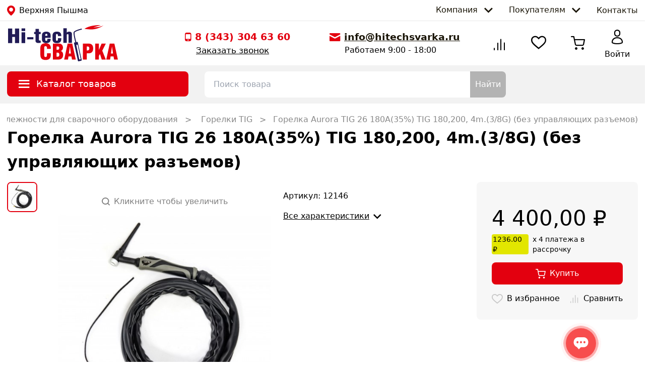

--- FILE ---
content_type: text/html; charset=utf-8
request_url: https://hitechsvarka.ru/product/gorelka-aurora-tig-26-180a35-tig-180200-4m38g-bez-upravliaiushhix-razieemov/
body_size: 64926
content:
<!doctype html>
<html data-n-head-ssr>
  <head >
    <meta data-n-head="ssr" charset="utf-8"><meta data-n-head="ssr" name="viewport" content="width=device-width, initial-scale=1"><meta data-n-head="ssr" name="format-detection" content="telephone=no"><meta data-n-head="ssr" name="og:site_name" property="og:site_name" content="Hitechsvarka.ru"><meta data-n-head="ssr" name="og:type" property="og:type" content="website"><meta data-n-head="ssr" name="msapplication-starturl" content="https://hitechsvarka.ru"><meta data-n-head="ssr" name="msapplication-tooltip" content="Hitechsvarka.ru"><meta data-n-head="ssr" data-hid="description" name="description" content="Горелка Aurora TIG 26 180A(35%) TIG 180,200, 4m.(3/8G) (без управляющих разъемов) - цена от 4 400,00 рублей купить в интернет-магазине Hitechsvarka с доставкой."><meta data-n-head="ssr" data-hid="keywords" name="keywords" content="Горелка Aurora TIG 26 180A(35%) TIG 180,200, 4m.(3/8G) (без управляющих разъемов), купить, цена, отзывы, инструкция, опт, прайс-лист, каталог"><meta data-n-head="ssr" content="Горелка Aurora TIG 26 180A(35%) TIG 180,200, 4m.(3/8G) (без управляющих разъемов) - купить в интернет-магазине Hitechsvarka" name="og:title" property="og:title" data-hid="og:title"><meta data-n-head="ssr" content="https://cdn.hitechsvarka.ru/hitech-product-images/ztfEpg2BfOoU24m9BL9JgCs4DITXzbhzHDw7Z6ucIr7KxWVct4TuBOO8fGOvZWKE2uky2IvAQ33Zhwhd4TjJX1A3VZ0wbtGM8QwH.jpg" name="og:image" property="og:image" data-hid="og:image"><meta data-n-head="ssr" content="https://hitechsvarka.ru/product/gorelka-aurora-tig-26-180a35-tig-180200-4m38g-bez-upravliaiushhix-razieemov/" name="og:url" property="og:url" data-hid="og:url"><meta data-n-head="ssr" data-hid="og:description" name="og:description" property="og:description" content="Горелка Aurora TIG 26 180A(35%) TIG 180,200, 4m.(3/8G) (без управляющих разъемов) - цена от 4 400,00 рублей купить в интернет-магазине Hitechsvarka с доставкой."><title>Горелка Aurora TIG 26 180A(35%) TIG 180,200, 4m.(3/8G) (без управляющих разъемов) - купить в интернет-магазине Hitechsvarka (12146)</title><link data-n-head="ssr" rel="shortcut icon" href="/icon_57x57.png"><link data-n-head="ssr" rel="shortcut icon" data-hid="shortcut-icon" href="/icon_180x180.png"><link data-n-head="ssr" rel="apple-touch-icon" sizes="57x57" href="/icon_57x57.png"><link data-n-head="ssr" rel="apple-touch-icon" sizes="60x60" href="/icon_60x60.png"><link data-n-head="ssr" rel="apple-touch-icon" sizes="72x72" href="/icon_72x72.png"><link data-n-head="ssr" rel="apple-touch-icon" sizes="76x76" href="/icon_76x76.png"><link data-n-head="ssr" rel="apple-touch-icon" sizes="114x114" href="/icon_114x114.png"><link data-n-head="ssr" rel="apple-touch-icon" sizes="120x120" href="/icon_120x120.png"><link data-n-head="ssr" rel="apple-touch-icon" sizes="144x144" href="/icon_144x144.png"><link data-n-head="ssr" rel="apple-touch-icon" sizes="152x152" href="/icon_152x152.png"><link data-n-head="ssr" rel="apple-touch-icon" sizes="180x180" href="/icon_180x180.png"><link data-n-head="ssr" rel="apple-touch-icon" sizes="512x512" href="/icon_512x512.png"><link data-n-head="ssr" rel="apple-touch-icon" sizes="512x512" data-hid="apple-touch-icon" href="/icon_512x512.png"><link data-n-head="ssr" rel="icon" type="image/png" sizes="192x192" href="/icon_192x192.png"><link data-n-head="ssr" rel="icon" type="image/png" sizes="512x512" href="/icon_512x512.png"><link data-n-head="ssr" rel="canonical" href="https://hitechsvarka.ru/product/gorelka-aurora-tig-26-180a35-tig-180200-4m38g-bez-upravliaiushhix-razieemov/"><link data-n-head="ssr" rel="preconnect" href="https://cdn.hitechsvarka.ru"><link data-n-head="ssr" rel="preconnect" href="https://api.hitechsvarka.ru"><link data-n-head="ssr" rel="preconnect" href="https://mc.yandex.ru"><link data-n-head="ssr" rel="preconnect" href="https://yastatic.net"><link data-n-head="ssr" rel="preconnect" href="https://cloud.roistat.com"><link data-n-head="ssr" rel="preconnect" href="https://cllctr.roistat.com"><link data-n-head="ssr" rel="preconnect" href="https://an.yandex.ru"><link data-n-head="ssr" rel="preconnect" href="https://top-fwz1.mail.ru/"><link data-n-head="ssr" rel="preconnect" href="https://vk.com/"><script data-n-head="ssr" src="https://pay.yandex.ru/sdk/v1/pay.js"></script><link rel="preload" href="/_nuxt/8f35379.js" as="script"><link rel="preload" href="/_nuxt/8ba9013.js" as="script"><link rel="preload" href="/_nuxt/css/2b2b8ef.css" as="style"><link rel="preload" href="/_nuxt/62d2360.js" as="script"><link rel="preload" href="/_nuxt/css/e5aa80d.css" as="style"><link rel="preload" href="/_nuxt/eb9beb7.js" as="script"><link rel="preload" href="/_nuxt/css/364ad15.css" as="style"><link rel="preload" href="/_nuxt/ef53050.js" as="script"><link rel="preload" href="/_nuxt/css/9acb70d.css" as="style"><link rel="preload" href="/_nuxt/9f946e6.js" as="script"><link rel="preload" href="/_nuxt/css/aa42de0.css" as="style"><link rel="preload" href="/_nuxt/bb7c3fb.js" as="script"><link rel="stylesheet" href="/_nuxt/css/2b2b8ef.css"><link rel="stylesheet" href="/_nuxt/css/e5aa80d.css"><link rel="stylesheet" href="/_nuxt/css/364ad15.css"><link rel="stylesheet" href="/_nuxt/css/9acb70d.css"><link rel="stylesheet" href="/_nuxt/css/aa42de0.css">
  </head>
  <body >
    <div data-server-rendered="true" id="__nuxt"><!----><div id="__layout"><div id="main" class="layout--default relative"><div><img src="//top-fwz1.mail.ru/counter?id=3465761;js=na" alt="Top.Mail.Ru" style="position:absolute;left:-9999px;"></div> <!----> <header id="header" class="header flex flex-col flex-nowrap top-[0]" data-v-2118b63d><div class="border-b-[1px] border-[#e8e8e8] hidden lg:flex" data-v-2118b63d><div class="container mx-auto flex justify-between items-center" data-v-2118b63d><div class="flex items-center hover:cursor-pointer hover:text-primary transition duration-300" data-v-2118b63d><i class="icon icon-location text-primary mr-2 text-xl"></i> <span>
    Верхняя Пышма
  </span></div> <nav class="flex justify-between items-center list-none" data-v-2118b63d><li class="flex dropdown" data-v-2118b63d><span class="py-2 px-4 link transition duration-300" data-v-2118b63d><span data-v-2118b63d>Компания</span> <i class="icon icon-chevron-down text-[.65rem] leading-6 ml-2" data-v-2118b63d></i></span> <ul class="dropdown_childs dropdown_childs--down" data-v-2118b63d><li data-v-2118b63d><a href="/company/" data-v-2118b63d>
                О компании
              </a></li> <li data-v-2118b63d><a href="/company/license/" data-v-2118b63d>
                Сертификаты
              </a></li> <li data-v-2118b63d><a href="/company/services/" data-v-2118b63d>
                Сервисные центры
              </a></li> <li data-v-2118b63d><a href="/company/partners/" data-v-2118b63d>
                Сотрудничество
              </a></li> <li data-v-2118b63d><a href="/company/vacancy/" data-v-2118b63d>
                Карьера
              </a></li></ul></li> <li class="flex dropdown" data-v-2118b63d><span class="py-2 px-4 link transition duration-300" data-v-2118b63d><span data-v-2118b63d>Покупателям</span> <i class="icon icon-chevron-down text-[.65rem] leading-6 ml-2" data-v-2118b63d></i></span> <ul class="dropdown_childs dropdown_childs--down" data-v-2118b63d><li data-v-2118b63d><a href="/customer/pickup/" data-v-2118b63d>
                Самовывоз
              </a></li> <li data-v-2118b63d><a href="/customer/delivery/" data-v-2118b63d>
                Доставка
              </a></li> <li data-v-2118b63d><a href="/customer/payment/" data-v-2118b63d>
                Способы оплаты
              </a></li> <li data-v-2118b63d><a href="/customer/warranty/" data-v-2118b63d>
                Гарантия
              </a></li></ul></li> <li data-v-2118b63d><a href="/contacts/" class="py-2 pl-4 link transition duration-300" data-v-2118b63d>
            Контакты
          </a></li></nav></div></div> <div class="container mx-auto grid grid-cols-2 lg:grid-cols-5 lg:gap-5 xl:grid-cols-4 xl:gap-0 auto-rows-auto py-2 px-1 xs:px-4" data-v-2118b63d><div class="w-auto flex-shrink-0 flex-basis-auto flex-grow-0 relative col-auto logo--hitechsvarka" data-v-1bee694f data-v-2118b63d><a href="/" class="nuxt-link-active" data-v-1bee694f><span class="sr-only" data-v-1bee694f>Главная страница Hitechsvarka</span> <svg id="logo" xmlns="http://www.w3.org/2000/svg" x="0px" y="0px" viewBox="0 0 333.47 110.19" xml:space="preserve" class="w-auto h-[45px] sm:h-[60px] xl:h-[72px]" data-v-1bee694f><path d="M83.2,11.45v9.26h-4.14v6.54h4.14v19.19c0,5.68,3.39,7.84,7.54,7.84c3.26,0,6.52-0.19,8.35-0.37v-6.79
            c-3.12,0-5.57-0.19-5.57-2.1V27.25h5.57v-6.54h-5.57v-9.26H83.2L83.2,11.45z M129.17,38.48v-7.9c0-7.96-6.86-10.8-13.11-10.8
            c-6.25,0-13.11,2.78-13.11,10.68v13.52c0,7.9,6.86,10.86,13.11,10.86c6.25,0,13.11-2.84,13.11-10.8v-2.41h-9.78v1.97
            c0,2.65-0.82,4.32-3.33,4.32c-2.51,0-3.33-1.6-3.33-4.32v-5.12H129.17L129.17,38.48z M112.74,32.43v-1.17
            c0-3.33,0.95-4.81,3.33-4.81c2.58,0,3.33,1.36,3.33,4.81v1.17H112.74L112.74,32.43z M151.31,39.9v4.14c0,2.41-1.15,3.64-3.06,3.64
            c-1.97,0-3.06-1.36-3.06-3.64V30.02c0-1.79,1.22-2.9,3.12-2.9c1.97,0,2.99,0.99,2.99,3.39v2.9h10.32v-0.93
            c0-9.57-5.57-12.71-13.31-12.71c-7.74,0-13.44,3.15-13.44,12.65v10.43c0,8.02,5.02,11.97,13.38,11.97c8.35,0,13.38-3.7,13.38-13.08
            V39.9H151.31L151.31,39.9z M178.06,9.6h-10.32v44.31h10.32V30.52c0-1.91,0.88-3.09,2.85-3.09c1.77,0,2.72,0.99,2.72,3.09v23.39
            h10.32v-26.6c0-5.18-3.8-7.53-8.22-7.53c-2.72,0-5.64,0.8-7.67,3.15V9.6z" class="st0" data-v-1bee694f></path> <path d="M118.02,85.6v6.44c0,3.66-1.76,5.02-4.27,5.02c-2.44,0-4-1.49-4-5.15V67.63c0-2.51,2.03-3.59,4-3.59
            c1.83,0,4.27,1.22,4.27,3.8v4.41h11.72v-3.32c0-7.6-4.88-13.84-15.85-13.84c-11.11,0-15.85,6.1-15.85,13.77v21.23
            c0,11.19,5.08,15.94,15.85,15.94c10.84,0,15.85-4.82,15.85-15.87V85.6H118.02L118.02,85.6z M147.29,64.91h3.46
            c3.32,0,4.61,1.7,4.61,4.54c0,3.87-1.29,5.49-4.61,5.49h-3.46V64.91L147.29,64.91z M147.29,83.7h2.91c4.13,0,5.42,2.24,5.42,6.31
            c0,4.41-1.29,6.1-5.69,6.1h-2.64V83.7L147.29,83.7z M135.97,104.86h16.33c9.96,0,14.84-5.29,14.84-14.38c0-6.78-2.57-9.9-7.11-11.8
            c2.58-0.54,6.64-3.66,6.64-10.31c0-8.75-6.3-12.21-11.99-12.21h-18.7V104.86L135.97,104.86z M180.89,56.17l-10.57,48.7h11.65
            l1.49-9.77h8.94l1.76,9.77h11.52l-10.77-48.7H180.89L180.89,56.17z M184.62,86.35l3.05-21.43h0.07l3.12,21.43H184.62L184.62,86.35z
             M238.89,85.87h5.29c6.91,0,14.23-2.85,14.23-14.85c0-12.41-7.45-14.85-14.23-14.85h-17.01v48.7h11.72V85.87L238.89,85.87z
             M238.89,64.91h1.9c3.39,0,5.9,1.15,5.9,5.97c0,4.81-2.78,6.24-5.69,6.24h-2.1V64.91L238.89,64.91z M275.82,56.17h-11.18v48.7h11.18
            V93.54l3.18-5.63l5.42,16.96h12.33l-10.77-27.2l10.77-21.5h-12.74l-8.2,19.4V56.17L275.82,56.17z M308.68,56.17l-10.57,48.7h11.65
            l1.49-9.77h8.94l1.76,9.77h11.52l-10.77-48.7H308.68L308.68,56.17z M312.4,86.35l3.05-21.43h0.07l3.12,21.43H312.4z" class="st1" data-v-1bee694f></path> <path d="M281.21,0.17l-22.77,6.85c0,0,14.02-0.8,19.05-1.88c5.03-1.08,12.19-4.13,12.19-4.13s-16.38,11.37-34.07,11.92
            c-13.57,0.42-23.58-1.84-23.58-1.84s9.52-6.78,25.5-9.33C273.51-0.78,281.21,0.17,281.21,0.17z" class="st1" data-v-1bee694f></path> <path d="M218.54,104.76c1.21-0.25,1.98-1.43,1.73-2.64l-8.5-40.95c-0.25-1.21-1.43-1.98-2.64-1.73
            c-1.21,0.25-1.98,1.43-1.73,2.64l8.5,40.95C216.16,104.23,217.34,105.01,218.54,104.76L218.54,104.76z M201.76,52.87l2.4-0.53
            c-2.3-8.92-6.47-26.38-5.09-30.66c0.54-1.66,2.49-4.3,13.23-7.98c4-1.37,7.84-2.41,9.83-2.92c1.55-0.4,1.32-0.33,1.61,0.61
            l0.31,1.32c0.09,0.39,0.18,0.61-0.72,0.83c-9.84,2.43-20.6,6.49-21.43,9.05c-0.96,2.98,2.31,17.97,5.17,29.1l2.3-0.51
            c0.65-0.14,1.76-0.48,2.23,0.81l0.48,2.16l10.99,49.87c0.67,3.05,0.59,3.89-0.91,4.34l-7.05,1.56c-0.79,0.07-2.51,1.04-3.02-1.27
            c-3.99-18.1-7.98-36.19-11.97-54.29C199.87,53.23,201.45,52.94,201.76,52.87z" class="st0" data-v-1bee694f></path> <path d="M12.68,10.52H0v44.31h12.68V36.01h8.29v18.82h12.68V10.52H20.97v17.09h-8.29V10.52L12.68,10.52z M52.13,21.63
            H40.98v33.2h11.14V21.63L52.13,21.63z M40.98,17.99h11.14v-7.96H40.98V17.99L40.98,17.99z M57.99,36.57v6.85h19.06v-6.85H57.99z" class="st0" data-v-1bee694f></path></svg></a></div> <div class="col-auto lg:col-span-2 flex flex-col items-end lg:items-start mx-0 lg:mx-auto xl:mx-0 xl:items-center lg:justify-center xl:justify-around xl:flex-row" data-v-2118b63d><div class="hidden xxs:flex lg:!hidden" data-v-2118b63d><div class="flex items-center hover:cursor-pointer hover:text-primary transition duration-300" data-v-2118b63d><i class="icon icon-location text-primary mr-2 text-xl"></i> <span>
    Верхняя Пышма
  </span></div></div> <div class="flex flex-col" data-v-2118b63d><a href="tel:+73433046360" class="flex items-center text-primary lg:text-[1.2rem] text-[1rem] xs:font-semibold"><i class="icon icon-phone mr-2 text-primary text-[1rem] xs:text-[1.1rem]" data-v-2118b63d></i> <span itemprop="telephone">
      8 (343) 304 63 60
    </span></a> <div class="link--accent ml-[22px] text-[1.05rem] hidden xl:block"><span>Заказать звонок</span></div></div> <div class="flex flex-col hidden lg:flex" data-v-4ebbecea data-v-2118b63d><a href="mailto:info@hitechsvarka.ru" class="flex items-center text-[1.2rem] font-semibold" data-v-4ebbecea><i class="icon icon-email mr-2 text-primary text-[1rem]" data-v-4ebbecea data-v-2118b63d></i> <span class="link--accent text-dark" data-v-4ebbecea>info@hitechsvarka.ru</span></a> <span class="ml-[30px] hidden xl:block" data-v-4ebbecea>Работаем 9:00 - 18:00</span></div></div> <div class="col-span-2 xl:col-auto pt-[8px] bg-white z-[990] border-t-[1px] border-[#e8e8e8] fixed bottom-0 right-0 left-0 flex lg:relative justify-between items-center px-4 lg:px-0 lg:border-0" data-v-2118b63d><div class="flex flex-col relative select-none w-[82px]" data-v-2118b63d><div class="hover:text-primary text-center hover:cursor-pointer transition duration-300"><div class="relative h-[25px] lg:h-[36px]"><i class="icon icon-compare text-[1.6rem] lg:text-[2rem]"></i> <!----></div></div> <!----></div> <div class="flex flex-col relative select-none w-[82px]" data-v-2118b63d><div class="hover:text-primary text-center hover:cursor-pointer transition duration-300"><div class="relative h-[25px] lg:h-[36px]"><i class="icon icon-love text-[1.4rem] lg:text-[1.65rem]"></i> <!----></div></div> <!----></div> <div data-fetch-key="CatalogAction:0" class="flex flex-col relative select-none w-[82px] flex lg:hidden" data-v-2118b63d><div class="hover:text-primary text-center hover:cursor-pointer transition duration-300"><div class="relative h-[25px] lg:h-[36px]"><i class="icon icon-tile text-[1.4rem] lg:text-[1.8rem]"></i></div></div> <!----></div> <div class="flex flex-col relative select-none w-[82px]" data-v-2118b63d><div class="hover:text-primary text-center hover:cursor-pointer transition duration-300"><div class="relative h-[25px] lg:h-[36px]"><i class="icon icon-cart text-[1.5rem] lg:text-[1.7rem]"></i> <!----></div></div> <!----></div> <a href="/login" class="flex flex-col relative text-center select-none h-[45px] lg:h-[60px] hover:text-primary hover:cursor-pointer transition duration-300 w-[82px]" data-v-ec52098e data-v-2118b63d><div class="relative flex justify-center h-[25px] lg:h-[36px]" data-v-ec52098e><i class="icon icon-profile text-[1.5rem] lg:text-[1.8rem]" data-v-ec52098e></i></div> <span class="text-[.8rem] lg:text-[1rem]" data-v-ec52098e>
    Войти
  </span></a></div></div> <div class="header-secondary bg-secondary lg:flex" data-v-2118b63d><div class="header-secondary__container container mx-auto grid grid-cols-header-secondary-layout xl:xl-header-secondary-layout gap-4 xl:gap-8 py-3" data-v-2118b63d><div data-fetch-key="data-v-0a3edd8e:0" class="relative" data-v-0a3edd8e data-v-2118b63d><div class="flex items-center select-none bg-primary py-[12px] px-[16px] text-white rounded-tl-[8px] rounded-tr-[8px] cursor-pointer rounded-bl-[8px] rounded-br-[8px] cursor-pointer hover:bg-[#f4505b] active:bg-[#bb000c]" data-v-0a3edd8e><i class="icon icon-humburger text-[1rem] mr-2 min-w-[34px] text-center" data-v-0a3edd8e></i> <span class="text-[1.1rem]" data-v-0a3edd8e>Каталог товаров</span></div> <!----></div> <div class="search relative" data-v-7fe37498 data-v-2118b63d><div class="relative flex item-center z-[501]" data-v-7fe37498><input type="text" placeholder="Поиск товара" value="" class="focus-search focus:border-primary w-full py-[12px] px-[16px] pr-0 rounded-tl-[8px] rounded-bl-[8px] text-[#808080] outline-none border-[2px] border-r-0 border-[transparent]" data-v-7fe37498> <!----> <button class="bg-[#b3b3b3] rounded-tr-[8px] rounded-br-[8px] text-white px-[10px] hover:bg-primary active:bg-[#bb000c]" data-v-7fe37498>
      Найти
    </button></div> <!----></div></div></div></header> <div class="relative"><main itemscope="itemscope" itemtype="https://schema.org/Product" class="page page--product container mx-auto mt-5"><!----> <!----> <nav itemscope="itemscope" itemtype="https://schema.org/BreadcrumbList" class="breadcrumb overflow-hidden w-full cursor-grab xl:cursor-auto" data-v-ea8f3400><div itemprop="itemListElement" itemscope="itemscope" itemtype="https://schema.org/ListItem" class="breadcrumb__item" data-v-ea8f3400><a href="/" itemprop="item" class="nuxt-link-active" data-v-ea8f3400><span itemprop="name" data-v-ea8f3400>Главная</span></a> <meta itemprop="position" content="1" data-v-ea8f3400></div> <div itemprop="itemListElement" itemscope="itemscope" itemtype="https://schema.org/ListItem" class="breadcrumb__item" data-v-ea8f3400><a href="/catalog/" itemprop="item" data-v-ea8f3400><span itemprop="name" data-v-ea8f3400> Каталог</span></a> <meta itemprop="position" content="2" data-v-ea8f3400></div><div itemprop="itemListElement" itemscope="itemscope" itemtype="https://schema.org/ListItem" class="breadcrumb__item" data-v-ea8f3400><a href="/catalog/komplektuyuschie-i-prinadlezhnosti-dlya-svarochnogo-oborudovaniya/" itemprop="item" data-v-ea8f3400><span itemprop="name" data-v-ea8f3400> Комплектующие и принадлежности для сварочного оборудования</span></a> <meta itemprop="position" content="3" data-v-ea8f3400></div><div itemprop="itemListElement" itemscope="itemscope" itemtype="https://schema.org/ListItem" class="breadcrumb__item" data-v-ea8f3400><a href="/catalog/gorelki-tig/" itemprop="item" data-v-ea8f3400><span itemprop="name" data-v-ea8f3400> Горелки TIG</span></a> <meta itemprop="position" content="4" data-v-ea8f3400></div><div itemprop="itemListElement" itemscope="itemscope" itemtype="https://schema.org/ListItem" class="breadcrumb__item" data-v-ea8f3400><span itemprop="name" data-v-ea8f3400>Горелка Aurora TIG 26 180A(35%) TIG 180,200, 4m.(3/8G) (без управляющих разъемов)</span> <meta itemprop="position" content="5" data-v-ea8f3400></div></nav> <h1 itemprop="name" class="text-[1.6rem] lg:text-[2rem] font-semibold mb-4">
    Горелка Aurora TIG 26 180A(35%) TIG 180,200, 4m.(3/8G) (без управляющих разъемов)
  </h1> <section class="flex flex-col lg:grid lg:grid-areas-product-card-layout lg:grid-cols-product-card-layout lg:gap-6"><div class="slider grid-in-left col-span-1 lg:col-span-2 xl:col-span-1" data-v-d6069a76><div class="slider__thumbs_wrap" data-v-d6069a76><!----> <div class="slider__thumbs" data-v-d6069a76><div class="slider__thumbs_item" data-v-d6069a76><img src="https://cdn.hitechsvarka.ru/hitech-product-images/ztfEpg2BfOoU24m9BL9JgCs4DITXzbhzHDw7Z6ucIr7KxWVct4TuBOO8fGOvZWKE2uky2IvAQ33Zhwhd4TjJX1A3VZ0wbtGM8QwH.jpg" alt="Горелка Aurora TIG 26 180A(35%) TIG 180,200, 4m.(3/8G) (без управляющих разъемов)" class="slider__thumbs_preview" data-v-d6069a76></div></div></div> <div class="slider__main relative" data-v-d6069a76><div class="text-[#808080] text-[.8rem] lg:text-[1rem] flex items-center" data-v-d6069a76 data-v-d6069a76><!--googleoff: all--><!--noindex--><i class="icon icon-search mr-2" data-v-d6069a76></i> <span data-v-d6069a76>Кликните чтобы увеличить</span><!--/noindex--><!--googleon: all--></div> <img itemprop="image" src="https://cdn.hitechsvarka.ru/hitech-product-images/ztfEpg2BfOoU24m9BL9JgCs4DITXzbhzHDw7Z6ucIr7KxWVct4TuBOO8fGOvZWKE2uky2IvAQ33Zhwhd4TjJX1A3VZ0wbtGM8QwH.jpg" alt="Горелка Aurora TIG 26 180A(35%) TIG 180,200, 4m.(3/8G) (без управляющих разъемов)" class="slider__main_img" data-v-d6069a76 data-v-d6069a76></div> <!----></div> <div class="grid-in-specs lg:hidden xl:block mb-[32px] lg:mb-0"><div class="flex flex-row flex-nowrap justify-between lg:flex-col"><div class="my-[16px]"><meta itemprop="sku" content="12146">
          Артикул: 12146
        </div></div> <div class="flex"><dl class="w-full"></dl></div> <a href="/product/gorelka-aurora-tig-26-180a35-tig-180200-4m38g-bez-upravliaiushhix-razieemov/#specification" class="flex items-baseline hover:text-primary"><span class="link--accent">Все характеристики</span> <i class="icon icon-chevron-down text-[.6rem] ml-2"></i></a></div> <div itemprop="offers" itemscope="itemscope" itemtype="https://schema.org/Offer" class="grid-in-buy flex flex-col justify-between col-start-3"><meta itemprop="priceCurrency" content="RUB"> <div class="bg-[#f7f7f7] p-[30px] rounded-[8px]"><div class="flex justify-between items-center relative"><div class="flex flex-col-reverse items-baseline mt-[12px]"><meta itemprop="price" content="4400.00"> <span class="text-[2.6rem] whitespace-nowrap">4 400,00 ₽</span> <!----></div> <!----></div> <div class="flex space-x-[8px] text-[.85rem] cursor-pointer"><span class="bg-[#e2e600] px-[2px] rounded-[4px]">1236.00 ₽</span> <span>x 4 платежа в рассрочку</span></div> <button class="relative btn btn--regular w-full my-[16px] btn--primary"><!----> <i class="icon icon-cart text-[1.2rem] mr-2"></i> <span>Купить</span></button> <div class="flex items-center justify-between"><div class="relative hover:text-primary cursor-pointer flex items-center text-[1.2rem]" data-v-5b1b5f2a><i class="icon text-[#c8c8c8] icon-love mr-2" data-v-5b1b5f2a></i> <span class="text-[1rem]" data-v-5b1b5f2a>В избранное</span></div> <div class="relative cursor-pointer flex items-center text-[1.4rem]" data-v-6bbea2b8><i class="icon icon-compare text-[#c8c8c8] mr-2" data-v-6bbea2b8></i> <span class="text-[1rem]" data-v-6bbea2b8>Сравнить</span></div></div></div> <div class="flex flex-col bg-white border-[2px] border-light-grey p-[30px] rounded-[8px] mt-[16px]"><span class="text-[1.2rem] mb-[16px] font-semibold">Остаток товара</span> <div class="space-y-2"><div><link itemprop="availability" href="https://schema.org/InStock"> <div class="flex items-center text-[#e30613]"><i class="icon icon-danger bg-[#e30613] text-white w-[24px] h-[24px] text-center leading-[24px] text-[.9rem] mr-2 rounded-[50%]"></i> <span>Мало</span></div></div></div></div></div></section> <section id="description" class="my-[16px] flex flex-col lg:flex-row justify-between"><div class="lg:mr-6"><h2 class="text-[1.5rem] font-semibold mb-3">
        Описание
      </h2> <div id="productDescription" itemprop="description" class="max-h-[400px] overflow-hidden"><p>Горелки для аргонодуговой сварки, производства группы компаний «Аврора» отличаются от конкурентов высоким запасом прочности и удобством эргономичной рукоятки, которая была разработана инженерами для продолжительных и тонких работ в любой плоскости.</p><p></p><p>Существует 2 варианта силовых разъемов TIG PLUG: 25 мм2 и 50 мм2. Для правильного подбора горелки к конкретному инвертору необходимо знать соответствующую аппаратную часть.</p><p></p><p><strong>Горелки TIG 26 &nbsp;могут применяться со следующими аппаратами AURORA PRO:&nbsp;</strong></p><ul><li><p>INTER TIG 200</p></li><li><p>INTER TIG 250</p></li><li><p>INTER TIG 300</p></li><li><p>INTER TIG 200 Pulse</p></li><li><p>IRONMAN 200 AC/DC</p></li></ul><p></p><p><strong>Упаковка в картонную коробку.</strong></p></div> <div class="flex items-baseline hover:text-primary mt-[12px]"><span class="link--accent">Читать полностью</span> <i class="icon icon-chevron-down text-[.6rem] ml-2"></i></div> <!----></div> <div class="shrink-0 grow-0 basis-[320px] mt-[16px] lg:mt-0"><div class="flex flex-col bg-white border-[2px] border-light-grey p-[30px] rounded-[8px] my-[16px]"><span class="text-[1.2rem] mb-[16px] font-semibold">Доставка</span> <div class="space-y-2"><div class="space-y-2" data-v-6e40c7a8><div class="flex items-center justify-between" data-v-6e40c7a8><div class="flex items-center" data-v-6e40c7a8><i class="icon icon-location text-primary mr-2" data-v-6e40c7a8></i> <span data-v-6e40c7a8>Самовывоз:</span></div> <svg width="120" height="18" viewBox="0 0 120 18" version="1.1" preserveAspectRatio="xMidYMid meet" fill="#f3f3f3" data-v-05939e0e data-v-6e40c7a8><rect clip-path="url(#null)" x="0" y="0" width="100%" height="100%" style="fill:url(#null);" data-v-05939e0e></rect> <defs data-v-05939e0e><clipPath data-v-05939e0e><rect x="0" y="0" rx="5" ry="5" width="100%" height="100%" data-v-05939e0e></rect></clipPath> <linearGradient data-v-05939e0e><stop offset="0%" stop-color="#f3f3f3" stop-opacity="1" data-v-05939e0e><animate attributeName="offset" values="-2; 1" dur="2s" repeatCount="indefinite" data-v-05939e0e></animate></stop> <stop offset="50%" stop-color="#ecebeb" stop-opacity="1" data-v-05939e0e><animate attributeName="offset" values="-1.5; 1.5" dur="2s" repeatCount="indefinite" data-v-05939e0e></animate></stop> <stop offset="100%" stop-color="#f3f3f3" stop-opacity="1" data-v-05939e0e><animate attributeName="offset" values="-1; 2" dur="2s" repeatCount="indefinite" data-v-05939e0e></animate></stop></linearGradient></defs></svg></div> <div class="flex items-center justify-between" data-v-6e40c7a8><div class="flex items-center" data-v-6e40c7a8><i class="icon icon-delivery text-primary mr-2" data-v-6e40c7a8></i> Доставка:
    </div> <svg width="120" height="18" viewBox="0 0 120 18" version="1.1" preserveAspectRatio="xMidYMid meet" fill="#f3f3f3" data-v-05939e0e data-v-6e40c7a8><rect clip-path="url(#null)" x="0" y="0" width="100%" height="100%" style="fill:url(#null);" data-v-05939e0e></rect> <defs data-v-05939e0e><clipPath data-v-05939e0e><rect x="0" y="0" rx="5" ry="5" width="100%" height="100%" data-v-05939e0e></rect></clipPath> <linearGradient data-v-05939e0e><stop offset="0%" stop-color="#f3f3f3" stop-opacity="1" data-v-05939e0e><animate attributeName="offset" values="-2; 1" dur="2s" repeatCount="indefinite" data-v-05939e0e></animate></stop> <stop offset="50%" stop-color="#ecebeb" stop-opacity="1" data-v-05939e0e><animate attributeName="offset" values="-1.5; 1.5" dur="2s" repeatCount="indefinite" data-v-05939e0e></animate></stop> <stop offset="100%" stop-color="#f3f3f3" stop-opacity="1" data-v-05939e0e><animate attributeName="offset" values="-1; 2" dur="2s" repeatCount="indefinite" data-v-05939e0e></animate></stop></linearGradient></defs></svg></div></div></div></div> <!----> <!----></div></section> <!----> <div class="text-[#767d83] text-[.8rem]"><!--googleoff: all--><!--noindex-->
    *Производитель оставляет за собой право без уведомления дилера менять характеристики, внешний вид, комплектацию товара и место его производства.<br> Указанная информация не является публичной офертой
  <!--/noindex--><!--googleon: all--></div> <!----> <section id="pick-up" class="my-[32px]"><h2 class="text-[1.5rem] font-semibold mb-3">
      Способы получения товара в городе Верхняя Пышма
    </h2> <div class="flex items-center mx-[-32px]"><div class="px-[32px] w-1/3"><a class="flex items-center p-[32px] shadow-[0_0_4px_1px_rgba(0,0,0,.15)] rounded-[8px] hover:shadow-[0_0_8px_1px_rgba(0,0,0,.15)] hover:cursor-pointer group"><i class="icon icon-location mr-[16px] text-primary text-[1.6rem]"></i> <div class="flex-col"><h3 class="text-[1.1rem] font-semibold group-hover:text-primary">Самовывоз</h3> <p class="text-[#000] text-[.9rem]">Завтра</p></div></a></div> <div class="px-[32px] w-1/3"><a class="flex items-center p-[32px] shadow-[0_0_4px_1px_rgba(0,0,0,.15)] rounded-[8px] hover:shadow-[0_0_8px_1px_rgba(0,0,0,.15)] group"><i class="icon icon-delivery mr-[16px] text-primary text-[1.6rem]"></i> <div class="flex-col"><h3 class="text-[1.1rem] font-semibold group-hover:text-primary">Транспортная компания</h3> <p class="text-[#000] text-[.9rem]">Отправим по всей России</p></div></a></div></div></section> <section class="mt-[24px]"><h2 class="text-[1.5rem] font-semibold mb-3">
      Похожие товары
    </h2> <div class="relative"><div><svg width="100%" height="150" viewBox="0 0 100% 150" version="1.1" preserveAspectRatio="xMidYMid meet" fill="#f3f3f3" class="p-[24px]" data-v-05939e0e><rect clip-path="url(#null)" x="0" y="0" width="100%" height="100%" style="fill:url(#null);" data-v-05939e0e></rect> <defs data-v-05939e0e><clipPath data-v-05939e0e><rect x="0" y="0" rx="5" ry="5" width="100%" height="100%" data-v-05939e0e></rect></clipPath> <linearGradient data-v-05939e0e><stop offset="0%" stop-color="#f3f3f3" stop-opacity="1" data-v-05939e0e><animate attributeName="offset" values="-2; 1" dur="2s" repeatCount="indefinite" data-v-05939e0e></animate></stop> <stop offset="50%" stop-color="#ecebeb" stop-opacity="1" data-v-05939e0e><animate attributeName="offset" values="-1.5; 1.5" dur="2s" repeatCount="indefinite" data-v-05939e0e></animate></stop> <stop offset="100%" stop-color="#f3f3f3" stop-opacity="1" data-v-05939e0e><animate attributeName="offset" values="-1; 2" dur="2s" repeatCount="indefinite" data-v-05939e0e></animate></stop></linearGradient></defs></svg> <!----><!----><!----><!----><!----></div></div></section> <section class="mt-[24px]"><h2 class="text-[1.5rem] font-semibold mb-3">
      Вам это понравится
    </h2> <div class="relative"><div><svg width="100%" height="150" viewBox="0 0 100% 150" version="1.1" preserveAspectRatio="xMidYMid meet" fill="#f3f3f3" class="p-[24px]" data-v-05939e0e><rect clip-path="url(#null)" x="0" y="0" width="100%" height="100%" style="fill:url(#null);" data-v-05939e0e></rect> <defs data-v-05939e0e><clipPath data-v-05939e0e><rect x="0" y="0" rx="5" ry="5" width="100%" height="100%" data-v-05939e0e></rect></clipPath> <linearGradient data-v-05939e0e><stop offset="0%" stop-color="#f3f3f3" stop-opacity="1" data-v-05939e0e><animate attributeName="offset" values="-2; 1" dur="2s" repeatCount="indefinite" data-v-05939e0e></animate></stop> <stop offset="50%" stop-color="#ecebeb" stop-opacity="1" data-v-05939e0e><animate attributeName="offset" values="-1.5; 1.5" dur="2s" repeatCount="indefinite" data-v-05939e0e></animate></stop> <stop offset="100%" stop-color="#f3f3f3" stop-opacity="1" data-v-05939e0e><animate attributeName="offset" values="-1; 2" dur="2s" repeatCount="indefinite" data-v-05939e0e></animate></stop></linearGradient></defs></svg> <!----><!----><!----><!----><!----></div></div></section> <!----> <!----></main></div> <div class="fixed flex z-[1000] items-center justify-center rounded-[50%] w-[48px] h-[48px] opacity-100 transition-all duration-300 bottom-[76px] lg:bottom-[16px] right-[16px] btn--primary !opacity-0" data-v-6eace05a><svg id="Layer_1" version="1.1" xmlns="http://www.w3.org/2000/svg" xmlns:xlink="http://www.w3.org/1999/xlink" x="0px" y="0px" viewBox="0 0 322.76 264.02" xml:space="preserve" class="rotate-90 w-[20px]" style="enable-background:new 0 0 322.76 264.02;" data-v-6eace05a><g data-v-6eace05a><g data-v-6eace05a><g data-v-6eace05a><path d="M132.09,264.02c-4.8,0-9.86-2.3-13.21-6.01l-0.08-0.09l-0.09-0.09C99.83,238.9,80.92,220,62.01,201.1
        c-18.94-18.93-37.88-37.87-56.8-56.83l-0.16-0.15c-3.13-2.87-4.97-7.24-5.06-11.97c-0.08-4.59,1.54-8.87,4.45-11.73
        c12.88-12.88,25.73-25.73,38.58-38.58c25.79-25.8,51.59-51.6,77.41-77.38C123.29,1.58,127.32,0,131.82,0
        c5.24,0,10.13,2.19,13.08,5.85l0.1,0.12l0.1,0.11c5.66,6.19,5.26,17.19-0.84,23.08c-25.05,25.05-50.05,50.02-75.06,75l-0.12,0.12
        l-0.11,0.12c-0.68,0.78-1.34,1.62-1.95,2.5l-5.44,7.83l9.53,0.03c23.07,0.06,47.52,0.09,79.28,0.09
        c14.55,0,29.11-0.01,43.66-0.01c14.55-0.01,29.1-0.01,43.66-0.01c26.76,0,48.51,0.02,68.43,0.06l0.23,0
        c4.51,0,8.96,2.21,12.21,6.08c3.31,3.93,4.75,8.8,3.95,13.36l-0.03,0.2c-1.04,7.85-8.37,14.41-16.34,14.67l-40.62-0.01
        c-28.29,0-56.58-0.01-84.87-0.01c-36.68,0-73.35,0.01-110.04,0.04l-12.03,0.01l8.49,8.52c21.98,22.05,44.39,44.42,66.05,66.05
        l9.41,9.4l0.16,0.13c3.6,3.05,5.94,7.54,6.43,12.32c0.63,7.61-4.86,15.54-12.25,17.59l-0.13,0.04l-0.13,0.04
        C135.21,263.77,133.68,264.02,132.09,264.02z" class="st0" data-v-6eace05a></path></g></g></g></svg></div> <footer class="container mx-auto pb-[60px] lg:pb-0 border-t-[1px] border-[#f1f1f1] mt-[30px] pt-[30px]" data-v-74288a22><div class="flex flex-wrap items-center justify-between" data-v-74288a22><div class="flex flex-col mb-[16px] lg:mb-0 sm:mr-4 sm:order-0" data-v-74288a22><div class="flex flex-col" data-v-74288a22><a href="tel:+73433046360" class="flex items-center text-primary lg:text-[1.2rem] text-[1rem] xs:font-semibold"><i class="icon icon-phone mr-2 text-primary text-[1rem] hidden xs:inline-block sm:!hidden" data-v-74288a22></i> <span itemprop="telephone">
      8 (343) 304 63 60
    </span></a> <!----></div> <div class="flex flex-col" data-v-4ebbecea data-v-74288a22><a href="mailto:info@hitechsvarka.ru" class="flex items-center text-[1.2rem] font-semibold" data-v-4ebbecea><i class="icon icon-email mr-2 text-primary text-[1rem]" data-v-4ebbecea data-v-74288a22></i> <span class="link--accent text-dark" data-v-4ebbecea>info@hitechsvarka.ru</span></a> <!----></div></div> <div class="flex items-center w-auto mb-[16px] sm:mb-0 sm:order-1 justify-between sm:justify-start" data-v-74288a22><button class="flex items-center btn btn--transparent btn--regular mr-4" data-v-74288a22><i class="icon icon-phone text-primary mr-2" data-v-74288a22></i> <span data-v-74288a22>Заказать звонок</span></button></div> <div class="flex items-center justify-end xs:order-1 sm:order-2" data-v-74288a22><a href="https://rutube.ru/channel/30581162/" target="_blank" class="mr-2" data-v-74288a22><img alt="RuTube" height="652" src="/rutube.png" width="652" style="height: 48px; width: 48px" data-v-74288a22></a> <a href="https://vk.com/hitechsvarka" class="mr-2" data-v-74288a22><i class="social social--vk" data-v-74288a22></i></a> <a href="https://www.youtube.com/@telwinrussia6172" class="mr-2" data-v-74288a22><i class="social social--youtube" data-v-74288a22></i></a> <a href="https://t.me/hitechsvarka" class="mr-2" data-v-74288a22><i class="social social--telegram" data-v-74288a22></i></a></div></div> <div class="flex flex-wrap justify-between items-start mt-[16px] mx-[-5px]" data-v-74288a22><div class="flex flex-col w-auto px-[5px] mb-[10px]" data-v-74288a22><span class="text-[1.2rem] font-semibold mb-[16px]" data-v-74288a22>
        Покупателям
      </span> <div class="flex flex-col space-y-2" data-v-74288a22><a href="/customer/delivery/" class="link" data-v-74288a22>
          Доставка
        </a> <a href="/customer/pickup/" class="link" data-v-74288a22>
          Самовывоз
        </a> <a href="/customer/warranty/" class="link" data-v-74288a22>
          Гарантия на товар
        </a> <a href="/customer/payment/" class="link" data-v-74288a22>
          Способы оплаты
        </a> <a href="/customer/legal/" class="link" data-v-74288a22>
          Правовая информация
        </a></div></div> <div class="flex flex-col w-auto px-[5px] mb-[10px]" data-v-74288a22><span class="text-[1.2rem] font-semibold mb-[16px]" data-v-74288a22>
        Компания
      </span> <div class="flex flex-col space-y-2" data-v-74288a22><a href="/company/" class="link" data-v-74288a22>
          О компании
        </a> <a href="/company/license/" class="link" data-v-74288a22>
          Сертификаты
        </a> <a href="/company/services/" class="link" data-v-74288a22>
          Сервисные центры
        </a> <a href="/company/vacancy/" class="link" data-v-74288a22>
          Карьера
        </a> <a href="/company/partners/" class="link" data-v-74288a22>
          Сотрудничество
        </a> <a href="/contacts/" class="link" data-v-74288a22>
          Контакты
        </a></div></div> <div class="flex flex-col w-auto px-[5px] mt-[16px] sm:mt-0 mb-[10px]" data-v-74288a22><span class="text-[1.2rem] font-semibold mb-[16px]" data-v-74288a22>
        Пункты выдачи
      </span> <div class="flex flex-col space-y-2" data-v-74288a22><a href="/pvz/1/" class="link flex items-center" data-v-74288a22><i class="icon icon-location text-primary mr-2 text-[1.2rem]" data-v-74288a22></i> <span data-v-74288a22>г. Екатеринбург, ул. Народной Воли, 115</span></a> <a href="/pvz/2/" class="link flex items-center" data-v-74288a22><i class="icon icon-location text-primary mr-2 text-[1.2rem]" data-v-74288a22></i> <span data-v-74288a22>г. Верхняя Пышма, ул. Бажова, 28</span></a> <a href="/pvz/3/" class="link flex items-center" data-v-74288a22><i class="icon icon-location text-primary mr-2 text-[1.2rem]" data-v-74288a22></i> <span data-v-74288a22>г. Москва, ул. 2-я Бауманская, д. 5, стр. 14</span></a></div></div> <div class="hidden lg:flex flex-col w-1/4 px-[5px] mb-[10px]" data-v-74288a22><h4 class="text-[1.2rem] font-semibold mb-[16px]" data-v-74288a22>
        Подписка на новости
      </h4> <div class="relative flex item-center" data-v-74288a22><input type="text" placeholder="Ваш email" class="bg-[#f1f1f1] focus-search focus:border-primary w-full py-[12px] px-[16px] pr-0 rounded-tl-[8px] rounded-bl-[8px] text-[#808080] outline-none border-[2px] border-r-0 border-[transparent]" data-v-74288a22> <button class="bg-primary rounded-tr-[8px] rounded-br-[8px] text-white px-[10px] hover:bg-primary active:bg-[#bb000c]" data-v-74288a22>
          Готово
        </button></div></div></div> <div class="flex flex-col md:flex-row items-start md:items-center py-[40px] mb-[24px] border-b-[1px] border-light-grey" data-v-74288a22></div> <div class="flex flex-col md:flex-row items-start md:items-center justify-between mt-[24px] pb-[24px]" data-v-74288a22><p class="text-grey" data-v-74288a22>
      © 2026 Магазин сварочного оборудования «Hi-Tech сварка»<br data-v-74288a22>
      Цены на сайте могут отличаться от реальных. Конечную стоимость уточняйте у менеджера
    </p> <div class="space-x-2 mt-[10px] md:mt-0" data-v-74288a22><i class="payment payment--visa" data-v-74288a22></i> <i class="payment payment--mastercard" data-v-74288a22></i> <i class="payment payment--mir" data-v-74288a22></i> <i class="payment payment--yoomoney" data-v-74288a22></i></div></div></footer> <!----> <!----> <!----></div></div></div><script>window.__NUXT__=(function(a,b,c,d,e,f,g,h,i,j,k,l,m,n,o,p,q,r,s,t,u,v,w,x,y,z,A,B,C,D,E,F,G,H,I,J,K,L,M,N,O,P,Q,R,S,T,U,V,W,X,Y,Z,_,$,aa,ab,ac,ad,ae,af,ag,ah,ai,aj,ak,al,am,an,ao,ap,aq,ar,as,at,au,av,aw,ax,ay,az,aA,aB,aC,aD,aE,aF,aG,aH,aI,aJ,aK,aL,aM,aN,aO,aP,aQ,aR,aS,aT,aU,aV,aW,aX,aY,aZ,a_,a$,ba,bb,bc,bd,be,bf,bg,bh,bi,bj,bk,bl,bm,bn,bo,bp,bq,br,bs,bt,bu,bv,bw,bx,by,bz,bA,bB,bC,bD,bE,bF,bG,bH,bI,bJ,bK,bL,bM,bN,bO,bP,bQ,bR,bS,bT,bU,bV,bW,bX,bY,bZ,b_,b$,ca,cb,cc,cd,ce,cf,cg,ch,ci,cj,ck,cl,cm,cn,co,cp,cq,cr,cs,ct,cu,cv,cw,cx,cy,cz,cA,cB,cC,cD,cE,cF,cG,cH,cI,cJ,cK,cL,cM,cN,cO,cP,cQ,cR,cS,cT,cU,cV,cW,cX,cY,cZ,c_,c$,da,db,dc,dd,de,df,dg,dh,di,dj,dk,dl,dm,dn,do0,dp,dq,dr,ds,dt,du,dv,dw,dx,dy,dz,dA,dB,dC,dD,dE,dF,dG,dH,dI,dJ,dK,dL,dM,dN,dO,dP,dQ,dR,dS,dT,dU,dV,dW,dX,dY,dZ,d_,d$,ea,eb,ec,ed,ee,ef,eg,eh,ei,ej,ek,el,em,en,eo,ep,eq,er,es,et,eu,ev,ew,ex,ey,ez,eA,eB,eC,eD,eE,eF,eG,eH,eI,eJ,eK,eL,eM,eN,eO,eP,eQ,eR,eS,eT,eU,eV,eW,eX,eY,eZ,e_,e$,fa,fb,fc,fd,fe,ff,fg,fh,fi,fj,fk,fl,fm,fn,fo,fp,fq,fr,fs,ft,fu,fv,fw,fx,fy,fz,fA,fB,fC,fD,fE,fF,fG,fH,fI,fJ,fK,fL,fM,fN,fO,fP,fQ,fR,fS,fT,fU,fV,fW,fX,fY,fZ,f_,f$,ga,gb,gc,gd,ge,gf,gg,gh,gi,gj,gk,gl,gm,gn,go,gp,gq,gr,gs,gt,gu,gv,gw,gx,gy,gz,gA,gB,gC,gD,gE,gF,gG,gH,gI,gJ,gK,gL,gM,gN,gO,gP,gQ,gR,gS,gT,gU,gV,gW,gX,gY,gZ,g_,g$,ha,hb,hc,hd,he,hf,hg,hh,hi,hj,hk,hl,hm,hn,ho,hp,hq,hr,hs,ht,hu,hv,hw,hx,hy,hz,hA,hB,hC,hD,hE,hF,hG,hH,hI,hJ,hK,hL,hM,hN,hO,hP,hQ,hR,hS,hT,hU,hV,hW,hX,hY,hZ,h_,h$,ia,ib,ic,id,ie,if0,ig,ih,ii,ij,ik,il,im){return {layout:"Default",data:[{product:{id:aN,uuid:"26f04909-756c-4a13-85aa-e60e1c0bd79d",sku:"12146",name:bG,categoryId:y,description:bH,slug:bI,supplierId:a,weight:a,width:a,height:a,length:a,unassembled:n,totalRest:b,isActive:g,isBlackFriday:a,images:[{id:2714,src:"https:\u002F\u002Fcdn.hitechsvarka.ru\u002Fhitech-product-images\u002FztfEpg2BfOoU24m9BL9JgCs4DITXzbhzHDw7Z6ucIr7KxWVct4TuBOO8fGOvZWKE2uky2IvAQ33Zhwhd4TjJX1A3VZ0wbtGM8QwH.jpg",src2x:"https:\u002F\u002Fcdn.hitechsvarka.ru\u002Fhitech-product-images\u002FZp8YlbanhKG3SwijaDdfjwXzemryhNoIPlCVea9i3L8QjwHyOVUCWCu8N7s1SqdCnOHIOZbpgtMUPW6qcCzsYiGiBRomMZhhW2lE.jpg",src05x:"https:\u002F\u002Fcdn.hitechsvarka.ru\u002Fhitech-product-images\u002FnAMkFUCpUZBgVunhgGyIpfxrxbjDX3RFp4iu9VxWOkaFdvSI7P0hRH1zrVvYCBEOQP3usv0sPPaJW1ZXTtj62t0ZkijgoOp6X5tS.jpg",alt:a}],videos:[],files:[],rests:[{id:842,productId:aN,stockUid:z,count:h,created_at:ak,updated_at:"2023-09-22T13:54:26.000000Z",stock:{uuid:A,name:B,workHours:[[c,i],[c,i],[C,D],[c,f],[c,f],[c,f],[c,f]],workHoursNew:[{day:E,end:d,begin:e},{day:F,end:d,begin:e},{day:G,end:d,begin:e},{day:H,end:d,begin:e},{day:j,end:d,begin:e},{day:j,end:k,begin:I},{day:J,end:K,begin:b}],slaTime:k,city:u,cityId:a,address:L,isRemote:g,latitude:M,longitude:N,isPvz:b,maxVolume:a,maxLength:a,maxHeight:a,maxWidth:a,maxWeight:a,receiveCargo:h,created_at:a,updated_at:O}}],price:{id:3157836,productId:aN,current:4400,old:a,taxInclude:g,created_at:af,updated_at:af},specifications:[],supplier:a,seo:a},breadcrumbs:[{name:"Каталог",slug:a,path:"\u002Fcatalog\u002F"},{id:l,name:aO,slug:aP,parentId:a,path:"\u002Fcatalog\u002Fkomplektuyuschie-i-prinadlezhnosti-dlya-svarochnogo-oborudovaniya\u002F"},{id:y,name:aQ,slug:aR,parentId:l,path:"\u002Fcatalog\u002Fgorelki-tig\u002F"},{name:bG,slug:bI,path:"\u002Fcatalog\u002Fgorelka-aurora-tig-26-180a35-tig-180200-4m38g-bez-upravliaiushhix-razieemov\u002F"}],recommendations:[{id:aS,uuid:"95379f50-95e4-49a0-9844-3fa064bef40a",sku:"12151",name:"Горелка Aurora TIG 26F 180A(35%) M12x1, 8m гибкая (без управляющих разъемов)",categoryId:y,description:bH,slug:"gorelka-aurora-tig-26f-180a35-m12x1-8m-gibkaia-bez-upravliaiushhix-razieemov",supplierId:a,weight:a,width:a,height:a,length:a,unassembled:n,totalRest:b,isActive:g,isBlackFriday:a,images:[{id:2711,src:"https:\u002F\u002Fcdn.hitechsvarka.ru\u002Fhitech-product-images\u002FYpW1JZIHTAkNOoe39j6jIJcZ4kcV0JS3DVZ2hY2vp7uStfGfrjZ1xzbjOIhL2dTdQLeT2aSIXHM9uM3obdgOsyzn0EeTKoqFzyBh.jpg",src2x:"https:\u002F\u002Fcdn.hitechsvarka.ru\u002Fhitech-product-images\u002FzVJ1AXrIVHGVmQlNrkVqVY6oBXi99Djvskv3u1JlJsjjVjF54JgyL0mf8D3bU6Qmkxt5oOteiXM4ifDrkc0JLJbGnuBA47eM1c0t.jpg",src05x:"https:\u002F\u002Fcdn.hitechsvarka.ru\u002Fhitech-product-images\u002F2fJcq50hRybaQqc2e5fZ2TPZO06dBD75WHJCVHuHjSvtBw3sKe9Pj4G4Xwy1x9klIztSDVh2YDnjy9lbA5J6Z9TvOkO8oCch0x9N.jpg",alt:a},{id:7821,src:"https:\u002F\u002Fcdn.hitechsvarka.ru\u002Fhitech-product-images\u002FxODtI9t8YH0S98ozv0g8eTUsQ11pAhh9YBsIK8RjaDneAeuIl6h4xHAxdU9dMWigPVJBwjWFstgY7NRkkrsDYL8muOmVwyMNdgaW.png",src2x:"https:\u002F\u002Fcdn.hitechsvarka.ru\u002Fhitech-product-images\u002FPCpWQVKj16YiyQJZhSI8sYnDGaDOrkBlse1xSJC91cugsuicku4R0J7mkupUO5jSCDKrY44rpWY5gbOCofA84beP5AKXAqlwzIUu.png",src05x:"https:\u002F\u002Fcdn.hitechsvarka.ru\u002Fhitech-product-images\u002F53sqhTChrkdncHQJm8mh12P8jZQUGinb1hvZia4sLUxWnB3rE1hOYeG2e6GyqpFA6vI3pMmAUlndZ5VAEEeDhYORBzOQ73XT4fQP.png",alt:at}],videos:[],files:[],rests:[{id:846,productId:aS,stockUid:z,count:h,created_at:ak,updated_at:au,stock:{uuid:A,name:B,workHours:[[c,i],[c,i],[C,D],[c,f],[c,f],[c,f],[c,f]],workHoursNew:[{day:E,end:d,begin:e},{day:F,end:d,begin:e},{day:G,end:d,begin:e},{day:H,end:d,begin:e},{day:j,end:d,begin:e},{day:j,end:k,begin:I},{day:J,end:K,begin:b}],slaTime:k,city:u,cityId:a,address:L,isRemote:g,latitude:M,longitude:N,isPvz:b,maxVolume:a,maxLength:a,maxHeight:a,maxWidth:a,maxWeight:a,receiveCargo:h,created_at:a,updated_at:O}}],price:{id:3157840,productId:aS,current:10900,old:a,taxInclude:g,created_at:af,updated_at:af},specifications:[]},{id:bJ,uuid:"7caf8300-1bff-4fc4-b5aa-6f9e8f0e758d",sku:"13404",name:"Горелка Aurora TIG 18 320A (100%), Trak-50MMQ, газ-б\u002Fр, вода б\u002Fр, с упр. разъёмами 2-3-5pin, 8m",categoryId:y,description:"\u003Cp\u003EАналог горелки Trafimet SК 1812-00\u003C\u002Fp\u003E\u003Cp\u003EГорелки для аргонодуговой сварки, производства группы компаний «Аврора» отличаются от конкурентов высоким запасом прочности и удобством эргономичной рукоятки, которая была разработана инженерами для продолжительных и тонких работ в любой плоскости.\u003C\u002Fp\u003E\u003Cp\u003E\u003C\u002Fp\u003E\u003Cp\u003EГорелка оснащена силовым TIG PLUG 50 с газовым 0.6 метра шлангом с б\u002Fр фитингами под газ и воду. В комплекте поставки управляющие разъёмы 2\u002F3\u002F5 pin. &nbsp;В случае несовпадения газового коннектора с аппаратной частью, необходимо приобрести дополнительно соответствующий аппаратной части фитинг.\u003C\u002Fp\u003E\u003Cp\u003E\u003C\u002Fp\u003E\u003Cp\u003E\u003Cstrong\u003EГорелки TIG 18 &nbsp;могут применяться со следующими аппаратами AURORA PRO:\u003C\u002Fstrong\u003E&nbsp;\u003C\u002Fp\u003E\u003Cul\u003E\u003Cli\u003E\u003Cp\u003EINTER TIG 200\u003C\u002Fp\u003E\u003C\u002Fli\u003E\u003Cli\u003E\u003Cp\u003EINTER TIG 200 Pulse\u003C\u002Fp\u003E\u003C\u002Fli\u003E\u003Cli\u003E\u003Cp\u003EINTER TIG 200 AC\u002FDC PULSE\u003C\u002Fp\u003E\u003C\u002Fli\u003E\u003Cli\u003E\u003Cp\u003EINTER TIG 250\u003C\u002Fp\u003E\u003C\u002Fli\u003E\u003Cli\u003E\u003Cp\u003EINTER TIG 300\u003C\u002Fp\u003E\u003C\u002Fli\u003E\u003Cli\u003E\u003Cp\u003EIRONMAN 200 AC\u002FDC\u003C\u002Fp\u003E\u003C\u002Fli\u003E\u003Cli\u003E\u003Cp\u003EIRONMAN 315&nbsp;\u003C\u002Fp\u003E\u003C\u002Fli\u003E\u003Cli\u003E\u003Cp\u003EIRONMAN 315 PULSE\u003C\u002Fp\u003E\u003C\u002Fli\u003E\u003C\u002Ful\u003E\u003Cp\u003E\u003C\u002Fp\u003E\u003Cp\u003EНеобходимо помнить, что на аппаратах INTER TIG 250 AC\u002FDC, IRONMAN 315 AC\u002FDC, IRONMAN 315 AC\u002FDC Pulse, IRONMAN 315 Pulse смонтированы управляющие разъемы другого типа (2 pin «мама»). Можно использовать разъемы от горелок, которые поставляюнся непосредственно с аппаратами (2 pin «папа») или приобрести новый.&nbsp;\u003C\u002Fp\u003E\u003Cp\u003E\u003C\u002Fp\u003E\u003Cp\u003E\u003Cstrong\u003EУпаковка в картонную коробку.\u003C\u002Fstrong\u003E\u003C\u002Fp\u003E",slug:"gorelka-aurora-tig-18-320a-100-trak-50mmq-gaz-br-voda-br-s-upr-razieemami-2-3-5pin-8m",supplierId:a,weight:a,width:a,height:a,length:a,unassembled:n,totalRest:b,isActive:g,isBlackFriday:a,images:[{id:2726,src:"https:\u002F\u002Fcdn.hitechsvarka.ru\u002Fhitech-product-images\u002FEx2dUhYTS3qbTWWKNHQyQZdvpuFFJppWZ11V7bqgmyXGK91jGOVaTIFDHnUUHykySB1JnzNE74XP8l7rauk1xvmNirZNAlO9Hzoa.jpg",src2x:"https:\u002F\u002Fcdn.hitechsvarka.ru\u002Fhitech-product-images\u002F8iqBevuqm6c2NUgZdJgSi35yLRHobEaYlGpP5mHtfKVtn8DIfdtBDH0JBq8I3Q6iJt35YixM6vSkJMlfupdSYXovkix7K2Dn7fRt.jpg",src05x:"https:\u002F\u002Fcdn.hitechsvarka.ru\u002Fhitech-product-images\u002FcgeNr8xibOX9mxYMK7xcUqc7vuDMdMTd8kYK7YOrgv5qUsytLT8vZ22z9Op3L8KKB05jTPQkqRtzW4oxObSsGK8QLR4BtTtsfHvF.jpg",alt:a},{id:7839,src:"https:\u002F\u002Fcdn.hitechsvarka.ru\u002Fhitech-product-images\u002F6TwbYFwClWe2COVhEmfsvpViSgA2VZNkbfXK17PNHmEdIsO4J8GUxbaaoz07ahjMwfcdF1ifYtu3KaJFTrRy6vOXDHBkMNOa5dpY.png",src2x:"https:\u002F\u002Fcdn.hitechsvarka.ru\u002Fhitech-product-images\u002FCtfgWiLFqhTvjAULrK3ajmPWidGuQkNWx4TQSEUvxDoLup0STafULAsVfiCuklbylc5CLeszGzUPH2jCJK9O8DJly7o9yYcgaM96.png",src05x:"https:\u002F\u002Fcdn.hitechsvarka.ru\u002Fhitech-product-images\u002FYl8gLiU586stwUV42LOAmf1NUkU4rBWxirbZGNwkSaFZ67VXt1vHvbTPFixjXQgmbsCKm8blQBNG2ItkjWBwSIjzEvzUKzXfuRNX.png",alt:at}],videos:[],files:[],rests:[],price:{id:1653891,productId:bJ,current:9000,old:a,taxInclude:g,created_at:al,updated_at:al},specifications:[]},{id:aT,uuid:"cd2d2405-20a4-4142-a13d-68e2c4bb8fa0",sku:"2584",name:"FoxWELD Горелка SRT-17V 4м 35мм2",categoryId:y,description:"\u003Cp\u003E\u003Cstrong\u003EГорелка SRT-17V-\u003C\u002Fstrong\u003Eпредназначена для аргонодуговой сварки хорошо подходит для сварки углеродистой и легированной стали, для первых проходов при сварке труб, а так же в тех случаях, где важен хороший внешний вид сварочного соединения.\u003C\u002Fp\u003E\u003Cp\u003E\u003Cbr\u003E\u003C\u002Fp\u003E\u003Cp\u003E Сварка обычно производится на постоянном токе прямой полярности (исключение — сварка на переменном токе алюминия и магния). \u003C\u002Fp\u003E\u003Cp\u003E Горелка подключается к минусовой клемме аппарата, шланг подключается к выходу редуктора газового баллона. Поток защитного газа регулируется при помощи вентиля, расположенного на горелке.\u003C\u002Fp\u003E\u003Cp\u003E\u003Cbr\u003E\u003C\u002Fp\u003E\u003Cp\u003E\u003Cstrong\u003EАксессуар для аппаратов TIG. Вентильная горелка с воздушным охлаждением. AC до 125А, DC до 150А. Рукав 4 метра. Разъем 35-50.\u003C\u002Fstrong\u003E\u003C\u002Fp\u003E",slug:"foxweld-gorelka-srt-17v-4m-35mm2",supplierId:az,weight:a,width:a,height:a,length:a,unassembled:n,totalRest:b,isActive:g,isBlackFriday:a,images:[{id:3707,src:"https:\u002F\u002Fcdn.hitechsvarka.ru\u002Fhitech-product-images\u002FWHHfX9Bx0NnRRnwrcxlifAuIDDAO0RPQ7YEgSlpV9TCUhUNAYMEQRb7SuZl0jZ814kJW9pdbaan8ufAeAKGdPnfIvvtb6NtIWUjr.png",src2x:"https:\u002F\u002Fcdn.hitechsvarka.ru\u002Fhitech-product-images\u002FhifqNb1jdB3rZcOXfCuNoEsCOjrZY8cCfX6m1q1eoHXtstoXqKE7Gg980bGTxZAWjj1jxEUfWRUHv84iSCSrTumBgQ0RrIJY1Zhy.png",src05x:"https:\u002F\u002Fcdn.hitechsvarka.ru\u002Fhitech-product-images\u002FjGmagc73MT06FVBWDiFiNJsI5cxALWz6zWe6LhD5CHm0Ps2rFYiDdAJokDXyXiMa9CFN1dAMYzl8C9VhZnQZ3ZKuiSMWhCqRfd70.png",alt:a},{id:3708,src:"https:\u002F\u002Fcdn.hitechsvarka.ru\u002Fhitech-product-images\u002FTHtQZr6mLKeMPXDGGxI9Jc3YctLgMFahGOFmzAFBmPSPHMIvyors7o0z6mR919tEIaGbKignnhygfSLn1SivVpJByTR7KwRuYYZ9.png",src2x:"https:\u002F\u002Fcdn.hitechsvarka.ru\u002Fhitech-product-images\u002FL3t77BuN2cIM4PVuJS5dkXx50KQRrtmr4B3gLWJPJgkkN0gFTDRGSilTpJcT8qlnD9ajRxazuJpWlRD74z0KgWrvXNtdFJcDbafS.png",src05x:"https:\u002F\u002Fcdn.hitechsvarka.ru\u002Fhitech-product-images\u002FaNfps7sE0G776WIP7sMFss8DQ3wjqxHd0AdElSaSpx44NcddmfQfsHQVoWhUx2Qt5XRit7LXxVSOzifjPtmpMJcMRoWj74LMyZeU.png",alt:a},{id:3709,src:"https:\u002F\u002Fcdn.hitechsvarka.ru\u002Fhitech-product-images\u002FKKjQBPSZF9SO1bzthU9s1BgV0nZBEQ4MI0rFSmC8b7kOndiGEWBIFcVAUfXJ7E6VBgIATutYeF3w6C2ZmZ4La2benKUADh281hNQ.png",src2x:"https:\u002F\u002Fcdn.hitechsvarka.ru\u002Fhitech-product-images\u002FOax26vvN5uwb5WSddzETJyWALgvWRRSi2Z4HarMvviVdIpmVtzMyzAVN0Ser3wgm7DQthZKZTj5jxRtGJHMbjV20I77dBksMvSR7.png",src05x:"https:\u002F\u002Fcdn.hitechsvarka.ru\u002Fhitech-product-images\u002FItyyHqeKq2PC7LKvpDdsM8JbhT8B7rAtJYbgCJUtgQMMGnaYYJVhM8vQHMtUNOsuoMXOuQe5hXHrKogagXrmodKTqkkv9UYuJjjX.png",alt:a}],videos:[],files:[],rests:[{id:17970,productId:aT,stockUid:z,count:t,created_at:"2025-05-07T12:03:19.000000Z",updated_at:bK,stock:{uuid:A,name:B,workHours:[[c,i],[c,i],[C,D],[c,f],[c,f],[c,f],[c,f]],workHoursNew:[{day:E,end:d,begin:e},{day:F,end:d,begin:e},{day:G,end:d,begin:e},{day:H,end:d,begin:e},{day:j,end:d,begin:e},{day:j,end:k,begin:I},{day:J,end:K,begin:b}],slaTime:k,city:u,cityId:a,address:L,isRemote:g,latitude:M,longitude:N,isPvz:b,maxVolume:a,maxLength:a,maxHeight:a,maxWidth:a,maxWeight:a,receiveCargo:h,created_at:a,updated_at:O}}],price:{id:9653826,productId:aT,current:4930,old:a,taxInclude:g,created_at:aA,updated_at:aA},specifications:[]},{id:aU,uuid:"7739a1f1-c9df-4103-8880-b689e809a6f4",sku:"23067",name:"Горелка Aurora TIG INTER TIG 200 AC\u002FDC P (10052) Inn",categoryId:y,description:"\u003Cp\u003EКомплектная горелка для AuroraPRO INTER TIG 200 AC\u002FDC PULSE.\u003C\u002Fp\u003E",slug:"gorelka-aurora-tig-inter-tig-200-acdc-p-10052-inn",supplierId:a,weight:a,width:a,height:a,length:a,unassembled:n,totalRest:b,isActive:g,isBlackFriday:a,images:[{id:2092,src:"https:\u002F\u002Fcdn.hitechsvarka.ru\u002Fhitech-product-images\u002FwOSblXrFvSyeWVLiYSumSOD2FfQlOBrTSAjLvTs89lVvLDoHwdUB6JqhzHT5ekdi9r5YFKmOm5TdrjbQEl4SdXLpd5UOd2vVjNRM.jpg",src2x:"https:\u002F\u002Fcdn.hitechsvarka.ru\u002Fhitech-product-images\u002FjitiCuFAB8GjqJn06pflZMloZ4bZXxgcrP6Fb5udlVDl3I6SpBBgPDVeXxhmwtKQn2iG14l9t3k3yIHUAg9LYjtiUtp0dzheQkx4.jpg",src05x:"https:\u002F\u002Fcdn.hitechsvarka.ru\u002Fhitech-product-images\u002F0ggAs5II2Ws1L8QqjTdlnsn2m4QJ25cEBugUp8rT3WK3zx1z85AG3Sn7d4P957q195WFk6MIPZ9TLrLFHCRYRXOQUa4F5QzZTVtB.jpg",alt:a}],videos:[],files:[],rests:[{id:858,productId:aU,stockUid:z,count:h,created_at:ak,updated_at:au,stock:{uuid:A,name:B,workHours:[[c,i],[c,i],[C,D],[c,f],[c,f],[c,f],[c,f]],workHoursNew:[{day:E,end:d,begin:e},{day:F,end:d,begin:e},{day:G,end:d,begin:e},{day:H,end:d,begin:e},{day:j,end:d,begin:e},{day:j,end:k,begin:I},{day:J,end:K,begin:b}],slaTime:k,city:u,cityId:a,address:L,isRemote:g,latitude:M,longitude:N,isPvz:b,maxVolume:a,maxLength:a,maxHeight:a,maxWidth:a,maxWeight:a,receiveCargo:h,created_at:a,updated_at:O}}],price:{id:1653928,productId:aU,current:4100,old:a,taxInclude:g,created_at:bL,updated_at:bL},specifications:[]},{id:aV,uuid:"3c887607-ca62-4959-9a1d-ba528e7de93a",sku:"13374",name:"Горелка Aurora TIG 9 110A (35%), M12x1, 4m-с упр. разъёмами 2-3-5pin",categoryId:y,description:"\u003Cp\u003EАналог горелки Trafimet SA1401-03\u003C\u002Fp\u003E\u003Cp\u003E\u003C\u002Fp\u003E\u003Cp\u003EГорелки для аргонодуговой сварки, производства группы компаний «Аврора» отличаются от конкурентов высоким запасом прочности и удобством эргономичной рукоятки, которая была разработана инженерами для продолжительных и тонких работ в любой плоскости.\u003C\u002Fp\u003E\u003Cp\u003E\u003C\u002Fp\u003E\u003Cp\u003EГорелки, при подключении к аппаратам AURORA PRO, должны дополнительно укомплектовываться силовыми разъемами TIG PLUG 50 с газовым шлангом 0,6 м. и фитингом 3\u002F8 G.\u003C\u002Fp\u003E\u003Cp\u003E\u003C\u002Fp\u003E\u003Cp\u003EСуществует 2 варианта силовых разъемов TIG PLUG: 25 мм2 и 50 мм2. Для правильного подбора горелки к конкретному инвертору необходимо знать соответствующую аппаратную часть.\u003C\u002Fp\u003E\u003Cp\u003E\u003C\u002Fp\u003E\u003Cp\u003E\u003Cstrong\u003EГорелки TIG 9 &nbsp;могут применяться со следующими аппаратами AURORA PRO:&nbsp;\u003C\u002Fstrong\u003E\u003C\u002Fp\u003E\u003Cul\u003E\u003Cli\u003E\u003Cp\u003EINTER TIG 200\u003C\u002Fp\u003E\u003C\u002Fli\u003E\u003Cli\u003E\u003Cp\u003EINTER TIG 250\u003C\u002Fp\u003E\u003C\u002Fli\u003E\u003Cli\u003E\u003Cp\u003EINTER TIG 300\u003C\u002Fp\u003E\u003C\u002Fli\u003E\u003Cli\u003E\u003Cp\u003EINTER TIG 200 Pulse\u003C\u002Fp\u003E\u003C\u002Fli\u003E\u003Cli\u003E\u003Cp\u003EIRONMAN 200 AC\u002FDC\u003C\u002Fp\u003E\u003C\u002Fli\u003E\u003C\u002Ful\u003E\u003Cp\u003E\u003C\u002Fp\u003E\u003Cp\u003E\u003Cstrong\u003EОбратите внимание\u003C\u002Fstrong\u003E,&nbsp;горелка не укомплектована \u003Ca target=\"_blank\" rel=\"noopener noreferrer nofollow\" href=\"\u002F\u002Faurora-online.ru\u002Fcatalog\u002Fwelding\u002FAksessuarii\u002Frashodnik_TIG\u002F\"\u003Eрасходными материалами\u003C\u002Fa\u003E.&nbsp;Для начала работы дополнительно необходимо приобрести комплектующие, соответствующие сварочной задаче и мощности горелок:\u003C\u002Fp\u003E\u003Cul\u003E\u003Cli\u003E\u003Cp\u003Eцангу,\u003C\u002Fp\u003E\u003C\u002Fli\u003E\u003Cli\u003E\u003Cp\u003Eдержатель цанги,\u003C\u002Fp\u003E\u003C\u002Fli\u003E\u003Cli\u003E\u003Cp\u003Eсопло керамическое,\u003C\u002Fp\u003E\u003C\u002Fli\u003E\u003Cli\u003E\u003Cp\u003Eэлектрод вольфрамовый.\u003C\u002Fp\u003E\u003C\u002Fli\u003E\u003C\u002Ful\u003E\u003Cp\u003E\u003Cstrong\u003EУпаковка в картонную коробку.\u003C\u002Fstrong\u003E\u003C\u002Fp\u003E",slug:"gorelka-aurora-tig-9-110a-35-m12x1-4m-s-upr-razieemami-2-3-5pin",supplierId:a,weight:a,width:a,height:a,length:a,unassembled:n,totalRest:b,isActive:g,isBlackFriday:a,images:[{id:2688,src:"https:\u002F\u002Fcdn.hitechsvarka.ru\u002Fhitech-product-images\u002FCMZLydspBCTqwS1rJb9ZGglkZhNc11AGYBDFQYoAlH3y1Hek6U2kaqME1gylI6tOIOuqB4qRieFc6K4ZJeySMzdKXx8f56H2AAeM.jpg",src2x:"https:\u002F\u002Fcdn.hitechsvarka.ru\u002Fhitech-product-images\u002FoUDH4npatzsjXzdIqMersVRSCUzpnYXZS3yMGtzpIxHAYrSONuGMw7VMiDUt57FrsfCNBBwHBMfeubZKVHQJNjqC9p4LfRLI4Few.jpg",src05x:"https:\u002F\u002Fcdn.hitechsvarka.ru\u002Fhitech-product-images\u002FslBS4wzlUzBas0adTBoCJVdSThSqkduv8dmj9BOlbydzCoOgpGqKJgRiEJ6PgMk5AiBWcRgsqcYituIlVkrRUfs3A6VnVwUi374U.jpg",alt:a}],videos:[],files:[],rests:[{id:850,productId:aV,stockUid:z,count:h,created_at:ak,updated_at:au,stock:{uuid:A,name:B,workHours:[[c,i],[c,i],[C,D],[c,f],[c,f],[c,f],[c,f]],workHoursNew:[{day:E,end:d,begin:e},{day:F,end:d,begin:e},{day:G,end:d,begin:e},{day:H,end:d,begin:e},{day:j,end:d,begin:e},{day:j,end:k,begin:I},{day:J,end:K,begin:b}],slaTime:k,city:u,cityId:a,address:L,isRemote:g,latitude:M,longitude:N,isPvz:b,maxVolume:a,maxLength:a,maxHeight:a,maxWidth:a,maxWeight:a,receiveCargo:h,created_at:a,updated_at:O}}],price:{id:3157843,productId:aV,current:5900,old:a,taxInclude:g,created_at:af,updated_at:af},specifications:[]},{id:bM,uuid:"69415093-504c-431f-8c7b-5007739ac1ce",sku:"13392",name:"Горелка Aurora TIG 18 320A (100%), TIG 315, 8m (Trak-50MMQ+б\u002Fр вода) с упр. разъёмами 2-3-5-7pin",categoryId:y,description:"\u003Cp\u003EАналог горелки Trafimet SA1816-00\u003C\u002Fp\u003E\u003Cp\u003EГорелки для аргонодуговой сварки, производства группы компаний «Аврора» отличаются от конкурентов высоким запасом прочности и удобством эргономичной рукоятки, которая была разработана инженерами для продолжительных и тонких работ в любой плоскости.\u003C\u002Fp\u003E\u003Cp\u003E\u003C\u002Fp\u003E\u003Cp\u003EГорелка оснащена силовым TIG PLUG 50 с газовым 0.6 метра шлангом с фитингом под газ M10x1 и б\u002Fр фитингом под воду. В комплекте поставки управляющие разъёмы 2\u002F3\u002F5\u002F7 pin, и кабель для подключения Д\u002FУ. &nbsp;В случае несовпадения газового коннектора с аппаратной частью, необходимо приобрести дополнительно соответствующий аппаратной части фитинг.\u003C\u002Fp\u003E\u003Cp\u003E\u003C\u002Fp\u003E\u003Cp\u003E\u003Cstrong\u003EГорелки TIG 18 &nbsp;могут применяться со следующими аппаратами AURORA PRO:&nbsp;\u003C\u002Fstrong\u003E\u003C\u002Fp\u003E\u003Cul\u003E\u003Cli\u003E\u003Cp\u003EINTER TIG 250\u003C\u002Fp\u003E\u003C\u002Fli\u003E\u003Cli\u003E\u003Cp\u003EINTER TIG 300\u003C\u002Fp\u003E\u003C\u002Fli\u003E\u003Cli\u003E\u003Cp\u003EIRONMAN 315 AC\u002FDC Pulse\u003C\u002Fp\u003E\u003C\u002Fli\u003E\u003Cli\u003E\u003Cp\u003EIRONMAN 315 Pulse\u003C\u002Fp\u003E\u003C\u002Fli\u003E\u003Cli\u003E\u003Cp\u003Eдля этих аппаратов необходима замена на газовом шланге&nbsp;\u003Cbr\u003Eконнекта с М10х1 на 3\u002F8 G\u003C\u002Fp\u003E\u003C\u002Fli\u003E\u003C\u002Ful\u003E\u003Cp\u003E\u003C\u002Fp\u003E\u003Cp\u003EТакже необходимо помнить, что на аппаратах INTER TIG 250 AC\u002FDC, IRONMAN 315 AC\u002FDC, IRONMAN 315 AC\u002FDC Pulse, IRONMAN 315 Pulse смонтированы управляющие разъемы другого типа (2 pin «мама»). Можно использовать разъемы от горелок, которые поставляются непосредственно с аппаратами (2 pin «папа») или приобрести новый.&nbsp;\u003C\u002Fp\u003E\u003Cp\u003E\u003C\u002Fp\u003E\u003Cp\u003E\u003Cstrong\u003EУпаковка в картонную коробку.\u003C\u002Fstrong\u003E\u003C\u002Fp\u003E",slug:"gorelka-aurora-tig-18-320a-100-tig-315-8m-trak-50mmqbr-voda-s-upr-razieemami-2-3-5-7pin",supplierId:a,weight:a,width:a,height:a,length:a,unassembled:n,totalRest:b,isActive:g,isBlackFriday:a,images:[{id:2728,src:"https:\u002F\u002Fcdn.hitechsvarka.ru\u002Fhitech-product-images\u002F9BpCfdlW34wRvEB4YQmgsKGMS6OZcxvwdOP9DEgtui4SximrDxSJHniDoDIfK8Jauh6TZg5VAdXRT2rXKlRAfv3mYC3TAW9HL3WS.jpg",src2x:"https:\u002F\u002Fcdn.hitechsvarka.ru\u002Fhitech-product-images\u002F5evn3XwqW2Jjy10ua0GQkrAn4IQjk2EvT1izFxoB1bkT5PKUrWs6jlox56T6Dg87koCn1yVNnHQdqyIMA2FNBSEs1ingBQnFAlmf.jpg",src05x:"https:\u002F\u002Fcdn.hitechsvarka.ru\u002Fhitech-product-images\u002F2EaInV1ak1ZrJZ69QsNGJSMsPszP7GPaFXF9Eys9cbrRYKMyYBXnLZiA9Z7cOW7NWjOEJ8VqkabNMJXFUXwhFalW7LM63yyDkKMS.jpg",alt:a},{id:7841,src:"https:\u002F\u002Fcdn.hitechsvarka.ru\u002Fhitech-product-images\u002FoXCY2VZiSyXSPOpCyDW6pCpdVvX5Spw0jYb30rfjtXvBYsgPzZxfJfw9dC1LdE3DCZ4ERJyE5JmDrHIEfNFVRH1xdu9lhoqIrIUd.png",src2x:"https:\u002F\u002Fcdn.hitechsvarka.ru\u002Fhitech-product-images\u002FrxacmWUTIKGHgn57yOpSoYNA0y88kNP4PogyO1yj6qDr8PApqsYQp47QijudoFKkIo7za1nVrmEw67c8q3gvI6jhYtORS9H2cqXn.png",src05x:"https:\u002F\u002Fcdn.hitechsvarka.ru\u002Fhitech-product-images\u002FdxpXnf4xRcdkeHMuYfauybw83KYXg7jm9lGXRiVIyduSu4125unBfv4D2gXRXrt5qJP2CDdQxZcO0hzhvgvMvsjuw9WxFeKak8qi.png",alt:at}],videos:[],files:[],rests:[],price:{id:1653893,productId:bM,current:8700,old:a,taxInclude:g,created_at:al,updated_at:al},specifications:[]},{id:aW,uuid:"3d3aa4b7-ec8c-4526-936f-fe226f79447a",sku:"12153",name:"Горелка Aurora TIG 26V 180A (35%), M12x1, 8m, с вентилем",categoryId:y,description:"\u003Cp\u003EГорелки для аргонодуговой сварки, производства группы компаний «Аврора» отличаются от конкурентов высоким запасом прочности и удобством в работе. Все вентильные горелки должны дополнительно укомплектовываться силовыми разъемами TIG PLUG с 2-х метровым газовым шлангом.\u003C\u002Fp\u003E\u003Cp\u003EСиловые разъемы TIG PLUG бывают 25 мм2 и 50 мм2. Для корректного подбора горелки к инверторам необходимо знать соответствующую аппаратную часть.\u003C\u002Fp\u003E\u003Cp\u003E\u003C\u002Fp\u003E\u003Cp\u003E\u003Cstrong\u003EГорелки TIG 26V могут применяться со следующими MMA аппаратами AURORA PRO с функцией TIG сварки:&nbsp;\u003C\u002Fstrong\u003E\u003C\u002Fp\u003E\u003Cul\u003E\u003Cli\u003E\u003Cp\u003ESTICKMATE 160\u003C\u002Fp\u003E\u003C\u002Fli\u003E\u003Cli\u003E\u003Cp\u003ESTICKMATE 180\u003C\u002Fp\u003E\u003C\u002Fli\u003E\u003Cli\u003E\u003Cp\u003ESTICKMATE 200\u003C\u002Fp\u003E\u003C\u002Fli\u003E\u003C\u002Ful\u003E\u003Cp\u003E\u003C\u002Fp\u003E\u003Cp\u003E\u003Cstrong\u003EГорелки TIG 26V могут быть подключены к полуавтоматам с функцией аргонодуговой сварки:\u003C\u002Fstrong\u003E\u003C\u002Fp\u003E\u003Cul\u003E\u003Cli\u003E\u003Cp\u003ESPEEDWAY 160\u003C\u002Fp\u003E\u003C\u002Fli\u003E\u003Cli\u003E\u003Cp\u003ESPEEDWAY 175\u003C\u002Fp\u003E\u003C\u002Fli\u003E\u003Cli\u003E\u003Cp\u003ESPEEDWAY 180\u003C\u002Fp\u003E\u003C\u002Fli\u003E\u003C\u002Ful\u003E\u003Cp\u003E\u003C\u002Fp\u003E\u003Cp\u003EДля аппаратов&nbsp;AuroraPRO&nbsp;необходим TIG PLUG&nbsp;50 мм2\u003C\u002Fp\u003E\u003Cp\u003E\u003Cstrong\u003EУпаковка в картонную коробку.\u003C\u002Fstrong\u003E\u003C\u002Fp\u003E",slug:"gorelka-aurora-tig-26v-180a-35-m12x1-8m-s-ventilem",supplierId:a,weight:a,width:a,height:a,length:a,unassembled:n,totalRest:b,isActive:g,isBlackFriday:a,images:[{id:2685,src:"https:\u002F\u002Fcdn.hitechsvarka.ru\u002Fhitech-product-images\u002F3j7hev6PLxuADniIl1hy1rU1fFVMFlg2alAZiuX6llSuyekMzQ9impAlQ23Cuq39u2DB5QyimuNjVYVNVf5FBAVisXADMpfuhFko.jpg",src2x:"https:\u002F\u002Fcdn.hitechsvarka.ru\u002Fhitech-product-images\u002FWvYPbmZPIOtHwmeIzU9DY8z5DrzQdZKiom11oQpRdJlYuw385ZMVGtO5Zjeo0prKoAsQ1ORybUYNNF35GySAoIGDlcCSOph2WPNW.jpg",src05x:"https:\u002F\u002Fcdn.hitechsvarka.ru\u002Fhitech-product-images\u002FpJTd1wzJievUR7a3jAGQ1ZzhR5hhjBWTYus1EMJ6JtBBZ1BUtzz0ZNkDEL0Zq5ZMyI924xifIpbnA5v01O39WYBorWgr9hwVPSMv.jpg",alt:a}],videos:[],files:[],rests:[{id:848,productId:aW,stockUid:z,count:h,created_at:ak,updated_at:au,stock:{uuid:A,name:B,workHours:[[c,i],[c,i],[C,D],[c,f],[c,f],[c,f],[c,f]],workHoursNew:[{day:E,end:d,begin:e},{day:F,end:d,begin:e},{day:G,end:d,begin:e},{day:H,end:d,begin:e},{day:j,end:d,begin:e},{day:j,end:k,begin:I},{day:J,end:K,begin:b}],slaTime:k,city:u,cityId:a,address:L,isRemote:g,latitude:M,longitude:N,isPvz:b,maxVolume:a,maxLength:a,maxHeight:a,maxWidth:a,maxWeight:a,receiveCargo:h,created_at:a,updated_at:O}}],price:{id:3157841,productId:aW,current:12200,old:a,taxInclude:g,created_at:af,updated_at:af},specifications:[]},{id:aX,uuid:"9ed0a544-0825-4f77-8533-b7eb05aac3a3",sku:"4573",name:"FoxWeld Горелка UnoTIG-26-Flex 4м",categoryId:y,description:"\u003Cp\u003E&nbsp;для ап. AC\u002FDC\u003C\u002Fp\u003E",slug:"foxweld-gorelka-unotig-26-flex-4m",supplierId:az,weight:a,width:a,height:a,length:a,unassembled:n,totalRest:b,isActive:g,isBlackFriday:a,images:[{id:3714,src:"https:\u002F\u002Fcdn.hitechsvarka.ru\u002Fhitech-product-images\u002FQmc9hsbFKR331xOirZej6g1PiYcel7SQSLFFF2SZJgsVvTJubJDBPDTKRwbCNUsXRF5ZK932Sd26Z1Tkgj2tXargTbCRXJmtOReK.png",src2x:"https:\u002F\u002Fcdn.hitechsvarka.ru\u002Fhitech-product-images\u002FmL21GoLiqduk6wuxf3cMqmlaX2HtIUg2twgEkWDOm9m0IbQHLkqB9tyAlDPEjZuHDpI3xSFCItX56vqawIRYFi06mEloqQ7DSDrL.png",src05x:"https:\u002F\u002Fcdn.hitechsvarka.ru\u002Fhitech-product-images\u002FTtrsHu0t8KIrQ8blAfpvYQwvdSVusZhrnJxJk8ksqtZLis62S73daEx1MoyiefxK29xb5zLNbJhjGc5EoiHzz9Y35mlLI6wV8GBs.png",alt:a},{id:3715,src:"https:\u002F\u002Fcdn.hitechsvarka.ru\u002Fhitech-product-images\u002FMBBhyD3breaqvA5MdCcZH2T1O1GSqDcWHPCdUwKAUjyIezt4WguDms41jFeFMp9Guh5FUbRAJFa8DpTJD3vGeq15uNwhRDcoUMOx.png",src2x:"https:\u002F\u002Fcdn.hitechsvarka.ru\u002Fhitech-product-images\u002F23kFRltnpyylJyzudBpWNYJhJsHxIMfC4PLK7FnqechYIZFEOfQBL9m7lXST6b6Y9lupaLr9rf3RioEXc3GLDWi0c7hZi5a0W0G2.png",src05x:"https:\u002F\u002Fcdn.hitechsvarka.ru\u002Fhitech-product-images\u002FHmRkIDKQzbE2jiHQzxK7LlvG6GulZ8tlJHFAsgpHYwDs6JlK6QtOP8MOWWf6pxq9wXO2DbuKydsbBJLa8t88P4GiAyhsF7zinDBl.png",alt:a}],videos:[],files:[],rests:[{id:19616,productId:aX,stockUid:z,count:aY,created_at:"2025-11-20T08:07:01.000000Z",updated_at:bK,stock:{uuid:A,name:B,workHours:[[c,i],[c,i],[C,D],[c,f],[c,f],[c,f],[c,f]],workHoursNew:[{day:E,end:d,begin:e},{day:F,end:d,begin:e},{day:G,end:d,begin:e},{day:H,end:d,begin:e},{day:j,end:d,begin:e},{day:j,end:k,begin:I},{day:J,end:K,begin:b}],slaTime:k,city:u,cityId:a,address:L,isRemote:g,latitude:M,longitude:N,isPvz:b,maxVolume:a,maxLength:a,maxHeight:a,maxWidth:a,maxWeight:a,receiveCargo:h,created_at:a,updated_at:O}}],price:{id:9653838,productId:aX,current:6870,old:a,taxInclude:g,created_at:aA,updated_at:aA},specifications:[]},{id:bN,uuid:"01049237-5890-426c-9c0a-d587ec1e205c",sku:"8015509",name:"Горелка аргоновая  КЕДР TIG-26 PRIME (1 кнопка, для КЕДР UltraTIG, кабель\u002Fгаз G3\u002F8, 2-pin мал.) 8,0м",categoryId:y,description:"\n\n\u003Cp\u003EГорелка аргоновая&nbsp; КЕДР TIG-26 PRIME - Горелка рекомендована к использованию с аппаратами, имеющими функцию LiftTIG или MMA VRD.&nbsp;\u003C\u002Fp\u003E\n\n ОБРАТИТЕ ВНИМАНИЕ, ЧТО СОПУТСТВУЮЩИЕ ТОВАРЫ ДОКУПАЮТСЯ ОТДЕЛЬНО \n\n\u003Cp\u003EРоссия &mdash; родина бренда.\u003C\u002Fp\u003E\n\n\u003Cp\u003E&nbsp;\u003C\u002Fp\u003E\n\n\n\u003Cstrong\u003EОсобенности:&nbsp;\u003C\u002Fstrong\u003E\n\n\u003Cul\u003E\n\t\u003Cli\u003EРабочий газ &mdash; Ar\u002FHe\u003C\u002Fli\u003E\n\t\u003Cli\u003EМаксимальный ток - до 180А\u003C\u002Fli\u003E\n\t\u003Cli\u003EПВ &mdash; 35%\u003C\u002Fli\u003E\n\t\u003Cli\u003EДиаметр используемого электрода &mdash; 1,0-4,0 мм\u003C\u002Fli\u003E\n\t\u003Cli\u003EТип охлаждения - газо-воздушное\u003C\u002Fli\u003E\n\u003C\u002Ful\u003E\n\n\u003Cstrong\u003EКомплектация:\u003C\u002Fstrong\u003E\n\n\u003Cul\u003E\n\t\u003Cli\u003EГорелка аргоновая &mdash; 1 шт.\u003C\u002Fli\u003E\u003C\u002Ful\u003E",slug:"gorelka-argonovaia-kedr-tig-26-prime-1-knopka-dlia-kedr-ultratig-kabelgaz-g38-2-pin-mal-80m",supplierId:am,weight:a,width:a,height:a,length:a,unassembled:n,totalRest:b,isActive:g,isBlackFriday:a,images:[{id:1679,src:"https:\u002F\u002Fcdn.hitechsvarka.ru\u002Fhitech-product-images\u002FCU8za8ZtBoV2DNYN7l6c0iKyKkp89s4cHt66J0lyX1VCB2h3Fvz70uyU4cgxlo3X4SMNlCjlCNGLgLj5cMKsOV8EWwFihhKGxQCM.jpeg",src2x:"https:\u002F\u002Fcdn.hitechsvarka.ru\u002Fhitech-product-images\u002F1wTx352asulspm8pdT5D0wcIQVAiFM2qeD0NxG2oZAiPcvDgMmH2RyxxMIzgWgzJTWVviRfEmBHdG0TWhxWaRwwFOlEQknhYRLtY.jpeg",src05x:"https:\u002F\u002Fcdn.hitechsvarka.ru\u002Fhitech-product-images\u002FgyBjcKpB7H5poaZGptX4liP0F57Ka7cHhy5jX44b9v6ZLW4j21aUwgJQEwLxvqCXQMCOXof4BVcZ1iG0jizdBSEObPQVozoLIqqC.jpeg",alt:a}],videos:[],files:[],rests:[],price:{id:4130792,productId:bN,current:b,old:b,taxInclude:g,created_at:bO,updated_at:bO},specifications:[]},{id:aZ,uuid:"6db142e7-ffc0-42cc-aef7-603fc57bf771",sku:"12138",name:"Горелка Aurora TIG 17 140A(35%) M12x1, 4m (без управляющих разъемов)",categoryId:y,description:"\u003Cp\u003EГорелки для аргонодуговой сварки, производства группы компаний «Аврора» отличаются от конкурентов высоким запасом прочности и удобством эргономичной рукоятки, которая была разработана инженерами для продолжительных и тонких работ в любой плоскости.\u003C\u002Fp\u003E\u003Cp\u003E\u003C\u002Fp\u003E\u003Cp\u003EСуществует 2 варианта силовых разъемов TIG PLUG: 25 мм2 и 50 мм2. Для правильного подбора горелки к конкретному инвертору необходимо знать соответствующую аппаратную часть.\u003C\u002Fp\u003E\u003Cp\u003E\u003C\u002Fp\u003E\u003Cp\u003E\u003Cstrong\u003EГорелки TIG 9 &nbsp;могут применяться со следующими аппаратами AURORA PRO:&nbsp;\u003C\u002Fstrong\u003E\u003C\u002Fp\u003E\u003Cul\u003E\u003Cli\u003E\u003Cp\u003EINTER TIG 200\u003C\u002Fp\u003E\u003C\u002Fli\u003E\u003Cli\u003E\u003Cp\u003EINTER TIG 250\u003C\u002Fp\u003E\u003C\u002Fli\u003E\u003Cli\u003E\u003Cp\u003EINTER TIG 300\u003C\u002Fp\u003E\u003C\u002Fli\u003E\u003Cli\u003E\u003Cp\u003EINTER TIG 200 Pulse\u003C\u002Fp\u003E\u003C\u002Fli\u003E\u003Cli\u003E\u003Cp\u003EIRONMAN 200 AC\u002FDC\u003C\u002Fp\u003E\u003C\u002Fli\u003E\u003C\u002Ful\u003E\u003Cp\u003E\u003Cstrong\u003EУпаковка в картонную коробку.\u003C\u002Fstrong\u003E\u003C\u002Fp\u003E",slug:"gorelka-aurora-tig-17-140a35-m12x1-4m-bez-upravliaiushhix-razieemov",supplierId:a,weight:a,width:a,height:a,length:a,unassembled:n,totalRest:b,isActive:g,isBlackFriday:a,images:[{id:2694,src:"https:\u002F\u002Fcdn.hitechsvarka.ru\u002Fhitech-product-images\u002FzO7xTZwSn0BYlGCXJSxLSxG1msP4aDaIKBCx8UrIQi372ygQdZfRTN4ounwonMN6Dp4SM9W5dYbcbbrVVbFkwxfVh5nqy2zKhVd2.jpg",src2x:"https:\u002F\u002Fcdn.hitechsvarka.ru\u002Fhitech-product-images\u002F7USY9ZrnhJPq4WtudHHU8uedxdCXy7zJDNYzy3cP62jcUNlIF9JnikkO0WLC7aXwAxoaIVXmA65vpcL8HAVS9MFG3EdAn2Sr6GON.jpg",src05x:"https:\u002F\u002Fcdn.hitechsvarka.ru\u002Fhitech-product-images\u002FPQFE6iLyKivkU7eZvyrGLnFSJgn2b1XtTbiaamo5EX9xm65JkwmgMONkP9aU8cIqHi2lKJ3KMox0qfBnNnXu7hsbDMorTWK4ZUEP.jpg",alt:a}],videos:[],files:[],rests:[{id:aB,productId:aZ,stockUid:z,count:h,created_at:ak,updated_at:au,stock:{uuid:A,name:B,workHours:[[c,i],[c,i],[C,D],[c,f],[c,f],[c,f],[c,f]],workHoursNew:[{day:E,end:d,begin:e},{day:F,end:d,begin:e},{day:G,end:d,begin:e},{day:H,end:d,begin:e},{day:j,end:d,begin:e},{day:j,end:k,begin:I},{day:J,end:K,begin:b}],slaTime:k,city:u,cityId:a,address:L,isRemote:g,latitude:M,longitude:N,isPvz:b,maxVolume:a,maxLength:a,maxHeight:a,maxWidth:a,maxWeight:a,receiveCargo:h,created_at:a,updated_at:O}}],price:{id:1653876,productId:aZ,current:3500,old:a,taxInclude:g,created_at:al,updated_at:al},specifications:[]}],youAreLikeIt:[{id:_,uuid:"83b48eaf-c13d-4e74-aab8-00949ac1ef47",sku:"CuSi30805",code:"СВ000008137",name:bP,categoryId:q,description:"\u003Cp\u003E\u003Cstrong\u003EЦена указана за кассету 5кг.\u003C\u002Fstrong\u003E\u003C\u002Fp\u003E\u003Cp\u003EПроволока медная БАРСВЕЛД CuSi3 предназначена для сварки медных и медно-оловянных сплавов, наплавки на стальные детали, нелегированные и низколегированные стали. Применяется также для MIG-пайки.\u003C\u002Fp\u003E\u003Cp\u003E\u003Cstrong\u003EТехнические характеристики медной проволоки БАРСВЕЛД CuSi3:\u003C\u002Fstrong\u003E\u003C\u002Fp\u003E\u003Cp\u003E\u003Cspan\u003EВес, кг: \u003C\u002Fspan\u003E5\u003C\u002Fp\u003E\u003Cp\u003E\u003Cspan\u003EДиаметр, мм: 0,8\u003C\u002Fspan\u003E\u003C\u002Fp\u003E\u003Cp\u003EМарка: CuSi \u003C\u002Fp\u003E\u003Cp\u003E\u003Cspan\u003EМатериал: медь\u003C\u002Fspan\u003E\u003C\u002Fp\u003E\u003Cp\u003E\u003Cspan\u003EС\u003C\u002Fspan\u003Eварка (предпочтительно) в режиме PULS\u003C\u002Fp\u003E\u003Cp\u003E\u003Cspan\u003EСтрана-производитель: \u003C\u002Fspan\u003EКитай\u003C\u002Fp\u003E\u003Cp\u003E\u003Cspan\u003EЕврокатушка\u003C\u002Fspan\u003ED-200\u003C\u002Fp\u003E",slug:"provoloka-mednaia-barsveld-cusi3-f-08-mm-kasseta-5-kg",status:a,isBlackFriday:a,isActive:g,isOutdated:b,unassembled:n,created_at:"2023-09-11T11:13:15.000000Z",updated_at:"2024-01-15T11:05:56.000000Z",supplierId:av,width:200,height:aC,length:205,weight:bQ,boost:b,analyzeScore:h,barcode:a,images:[{id:6660,src:"https:\u002F\u002Fcdn.hitechsvarka.ru\u002Fhitech-product-images\u002FLwn2nrX1wNE2aFERp4L9nALkIVtDyp0rqB71KExEMP4bXgbbL4kAbbnvBvcCXJGP0aWsVxi24Ibqh2nH8lc9Dp5QtVy9szzkNY2r.jpg",src2x:"https:\u002F\u002Fcdn.hitechsvarka.ru\u002Fhitech-product-images\u002FVJzdbmJ2pUgQ332JWKMegnudplcf06k0ea3FAi4vFgRuiXKJTaNmHB21Ov0p5btiXZ5cd1S9UXQJMqXo5V7EH0VLd4RGQaADYLKu.jpg",src05x:"https:\u002F\u002Fcdn.hitechsvarka.ru\u002Fhitech-product-images\u002FL6xUJVGcm5ssc1s6wMOss7h3gzOXtUFAchPXw7GCUSJluNPdD2UQDfn4rMnldI9jHiQmHOvdOOyWVVdCyUnulWK8zh8AH9XhgcSC.jpg",alt:bP}],videos:[],files:[],rests:[{id:16814,productId:_,stockUid:z,count:o,created_at:"2025-01-28T10:02:23.000000Z",updated_at:bR,stock:{uuid:A,name:B,workHours:[[c,i],[c,i],[C,D],[c,f],[c,f],[c,f],[c,f]],workHoursNew:[{day:E,end:d,begin:e},{day:F,end:d,begin:e},{day:G,end:d,begin:e},{day:H,end:d,begin:e},{day:j,end:d,begin:e},{day:j,end:k,begin:I},{day:J,end:K,begin:b}],slaTime:k,city:u,cityId:a,address:L,isRemote:g,latitude:M,longitude:N,isPvz:b,maxVolume:a,maxLength:a,maxHeight:a,maxWidth:a,maxWeight:a,receiveCargo:h,created_at:a,updated_at:O}}],price:{id:8779555,productId:_,current:18325,old:a,taxInclude:g,created_at:an,updated_at:an},specifications:[{id:12406,productId:_,specificationId:a_,specificationValueId:a$},{id:12407,productId:_,specificationId:ba,specificationValueId:bb},{id:12409,productId:_,specificationId:bc,specificationValueId:bd},{id:12410,productId:_,specificationId:be,specificationValueId:bS},{id:12411,productId:_,specificationId:aB,specificationValueId:bf},{id:19026,productId:_,specificationId:bg,specificationValueId:13931},{id:19027,productId:_,specificationId:bh,specificationValueId:bT}]},{id:$,uuid:"a52be347-5789-4faa-9d4c-7c4d0f923a2e",sku:"CuSi31005",code:"СВ000008138",name:bi,categoryId:q,description:bU,slug:"provoloka-mednaia-barsveld-cusi3-f-10-mm-kasseta-5-kg",status:a,isBlackFriday:a,isActive:g,isOutdated:b,unassembled:n,created_at:"2023-09-11T11:13:28.000000Z",updated_at:"2023-10-05T11:39:40.000000Z",supplierId:av,width:bV,height:bV,length:aC,weight:bQ,boost:b,analyzeScore:h,barcode:a,images:[{id:6661,src:"https:\u002F\u002Fcdn.hitechsvarka.ru\u002Fhitech-product-images\u002FqzqyAhwjDX99dKvgbR63GeHzSQuBwgnrlA08lkoUq33a487sDpRDLwGZn6YqdWmKIRdxEF5TS5IfQXNhntwikgfqWtUGqGfkJoq3.jpg",src2x:"https:\u002F\u002Fcdn.hitechsvarka.ru\u002Fhitech-product-images\u002FtLKlcJS2CuEQzW7vzI1Tcz90Hs9mTsdw1b27x2ZxPqmWM1y6xuq3uY0ELhA7Y6j3ZvS3QwVZdOqRqZD1fhvqmhGDxwBL8I6tQrw2.jpg",src05x:"https:\u002F\u002Fcdn.hitechsvarka.ru\u002Fhitech-product-images\u002F0Av3NXWIilg621H0F3ALvLqU4JBCwCKffW51Op7PSFRS4ZSOIryJyoiw2QRDdRlEOp1xF2czXs40cEbQbWF4sazucfYSqAJteBbw.jpg",alt:bi},{id:6662,src:"https:\u002F\u002Fcdn.hitechsvarka.ru\u002Fhitech-product-images\u002FoGcbV2n9PsgOSxfmkHIE1ID16XY8oy5KoZ0DTLXWeQwOyrCz8kyuhr9iBLddxLRTzJuhTlXpRmC5XUuUQ2lGemAYXeZC138nocqe.jpg",src2x:"https:\u002F\u002Fcdn.hitechsvarka.ru\u002Fhitech-product-images\u002FwhgsfhQWQDqHh8tfDxkdKqTO09TTWBU6P3AifgFJbWP8likYfc3uO06mWAzEtq7A2We2iKM5KF8vrWldTE4fzO5wLFg5f4PSb9YH.jpg",src05x:"https:\u002F\u002Fcdn.hitechsvarka.ru\u002Fhitech-product-images\u002F5KHj7d7O27RnqKPOhRKXwq27i6WIwsAJN1RlXVNvYOugrHKFlrJlE63hyuiK5fE47ynQkicjFddQquRWmnVsbiE5mnZwqsOxqXyB.jpg",alt:bi}],videos:[],files:[],rests:[{id:19569,productId:$,stockUid:z,count:bj,created_at:bW,updated_at:bR,stock:{uuid:A,name:B,workHours:[[c,i],[c,i],[C,D],[c,f],[c,f],[c,f],[c,f]],workHoursNew:[{day:E,end:d,begin:e},{day:F,end:d,begin:e},{day:G,end:d,begin:e},{day:H,end:d,begin:e},{day:j,end:d,begin:e},{day:j,end:k,begin:I},{day:J,end:K,begin:b}],slaTime:k,city:u,cityId:a,address:L,isRemote:g,latitude:M,longitude:N,isPvz:b,maxVolume:a,maxLength:a,maxHeight:a,maxWidth:a,maxWeight:a,receiveCargo:h,created_at:a,updated_at:O}}],price:{id:8779556,productId:$,current:18220,old:a,taxInclude:g,created_at:an,updated_at:an},specifications:[{id:19028,productId:$,specificationId:a_,specificationValueId:a$},{id:19029,productId:$,specificationId:ba,specificationValueId:bb},{id:19030,productId:$,specificationId:bg,specificationValueId:bX},{id:19031,productId:$,specificationId:bc,specificationValueId:bd},{id:19032,productId:$,specificationId:be,specificationValueId:bS},{id:19033,productId:$,specificationId:aB,specificationValueId:bf},{id:19034,productId:$,specificationId:bh,specificationValueId:bT}]},{id:aa,uuid:"2f10b3de-817b-458c-bff4-781b4a3ab460",sku:"CuSi31015",code:"СВ000008139",name:bk,categoryId:q,description:bU,slug:"provoloka-mednaia-barsveld-cusi3-f-10-mm-kasseta-15-kg",status:a,isBlackFriday:a,isActive:g,isOutdated:b,unassembled:n,created_at:"2023-09-11T11:13:37.000000Z",updated_at:"2023-10-05T11:32:09.000000Z",supplierId:av,width:bY,height:bY,length:110,weight:15000,boost:b,analyzeScore:h,barcode:a,images:[{id:6663,src:"https:\u002F\u002Fcdn.hitechsvarka.ru\u002Fhitech-product-images\u002FdsSMTt9SzQ6YfXY34RrnXNrRCkYoh3CREg2LqUMREOyQ2QSccZtHYCwRAm4eFqIgolAVvqPTudyPsyOT0oPiqfOupmDVNuMaxri9.jpg",src2x:"https:\u002F\u002Fcdn.hitechsvarka.ru\u002Fhitech-product-images\u002FN0yUFN87HAporBiA5JEusL45acO165wL31wCKRibV3Dr2Dhhic97ry9CqYjLhdeljxOUOGM7ebaZG6KJIHj41lgSO7CEsfE9ERJ5.jpg",src05x:"https:\u002F\u002Fcdn.hitechsvarka.ru\u002Fhitech-product-images\u002Fxa4ObC6FDfepOgbPDsQd3wyypQRA2CwQ8NJTbA8KYFl4ELhjnGUBpQHHc8ZO7ZEad5hYHjSrVimStWS7MDHyrPIu6ZoIJtk5tXi1.jpg",alt:bk},{id:6664,src:"https:\u002F\u002Fcdn.hitechsvarka.ru\u002Fhitech-product-images\u002FrfDg816a0cwfKL45ihuNBiVJ7ZHM4tMTZyfK12OLSjw2J6rh0eSHKsbQVgCgHGS5xHfKUX5gJ3tTyCKlTyoq3W9SUAKb11CYkQRV.jpg",src2x:"https:\u002F\u002Fcdn.hitechsvarka.ru\u002Fhitech-product-images\u002Feip3O31D5vB8IQYllXsj0EfXqOkUg2P0j74biikAEnpVrX1BTpkr7a4Q1tjZhQiw4yYt6q6fe1y6FH90sp7EPOXnEnxkryRqUUIE.jpg",src05x:"https:\u002F\u002Fcdn.hitechsvarka.ru\u002Fhitech-product-images\u002Fqgo5Q8EcnozCUJEmbN8raywhEFz2xEIH2BBGZnIC8t8gSxfTQ4qaBuEvZlhn9IWYDGkJllIkXFv5T4I9b27CPl1wHOR0EoUeVh2u.jpg",alt:bk}],videos:[],files:[],rests:[{id:19570,productId:aa,stockUid:z,count:bl,created_at:bW,updated_at:"2025-12-29T11:35:02.000000Z",stock:{uuid:A,name:B,workHours:[[c,i],[c,i],[C,D],[c,f],[c,f],[c,f],[c,f]],workHoursNew:[{day:E,end:d,begin:e},{day:F,end:d,begin:e},{day:G,end:d,begin:e},{day:H,end:d,begin:e},{day:j,end:d,begin:e},{day:j,end:k,begin:I},{day:J,end:K,begin:b}],slaTime:k,city:u,cityId:a,address:L,isRemote:g,latitude:M,longitude:N,isPvz:b,maxVolume:a,maxLength:a,maxHeight:a,maxWidth:a,maxWeight:a,receiveCargo:h,created_at:a,updated_at:O}}],price:{id:8779557,productId:aa,current:53235,old:a,taxInclude:g,created_at:an,updated_at:an},specifications:[{id:19035,productId:aa,specificationId:a_,specificationValueId:a$},{id:19036,productId:aa,specificationId:ba,specificationValueId:bb},{id:19037,productId:aa,specificationId:bg,specificationValueId:bX},{id:19038,productId:aa,specificationId:bc,specificationValueId:bd},{id:19039,productId:aa,specificationId:be,specificationValueId:13987},{id:19040,productId:aa,specificationId:aB,specificationValueId:bf},{id:19041,productId:aa,specificationId:bh,specificationValueId:13944}]},{id:ab,uuid:"90943ed9-918c-464c-96ca-1c23ae0ccaf9",sku:"8009364",code:a,name:"Перчатки спилковые КЕДР Драйвер",categoryId:aw,description:"\u003Cp\u003EПерчатки спилковые КЕДР Драйвер&nbsp;изготовлены из цельной коровьей шкурки толщиной 1,3 мм. Надежно защищают руку сварщика от брызг и ожогов, а также при работе со шлифмашинкой и острыми предметами. Обеспечивают максимальный комфорт.&nbsp;Обладают усиленной жаростойкостью.\u003C\u002Fp\u003E\u003Cp\u003EРоссия — родина бренда.&nbsp;&nbsp;\u003C\u002Fp\u003E\u003Cp\u003E\u003C\u002Fp\u003E\u003Cstrong\u003E\u003Cstrong\u003EПреимущества:\u003C\u002Fstrong\u003E\u003C\u002Fstrong\u003E\u003Cul\u003E\u003Cli\u003E\u003Cp\u003EУниверсальные перчатки для монтажных и слесарных работ\u003C\u002Fp\u003E\u003C\u002Fli\u003E\u003Cli\u003E\u003Cp\u003EВысокая стойкость разрыву, проколу и абразивному воздействию\u003C\u002Fp\u003E\u003C\u002Fli\u003E\u003Cli\u003E\u003Cp\u003EНадежная фиксация на руке за счет эластичного манжета\u003C\u002Fp\u003E\u003C\u002Fli\u003E\u003Cli\u003E\u003Cp\u003EУлучшенная форма для комфорта и безопасности\u003C\u002Fp\u003E\u003C\u002Fli\u003E\u003Cli\u003E\u003Cp\u003EЭргономичный крой, не сковывающий движение\u003C\u002Fp\u003E\u003C\u002Fli\u003E\u003Cli\u003E\u003Cp\u003EСовременный дизайн\u003C\u002Fp\u003E\u003Cp\u003E\u003C\u002Fp\u003E\u003C\u002Fli\u003E\u003C\u002Ful\u003E\u003Cp\u003E\u003Cstrong\u003EКомплектация:\u003C\u002Fstrong\u003E\u003C\u002Fp\u003E\u003Cul\u003E\u003Cli\u003E\u003Cp\u003EПерчатки — 1 пара\u003C\u002Fp\u003E\u003C\u002Fli\u003E\u003C\u002Ful\u003E",slug:"percatki-spilkovye-kedr-draiver",status:a,isBlackFriday:a,isActive:g,isOutdated:b,unassembled:n,created_at:"2022-04-20T07:42:58.000000Z",updated_at:"2024-12-06T14:03:03.000000Z",supplierId:am,width:130,height:p,length:240,weight:220,boost:b,analyzeScore:h,barcode:a,images:[{id:804,src:"https:\u002F\u002Fcdn.hitechsvarka.ru\u002Fhitech-product-images\u002Fpr5ELmdHg4DMYvIPF2cfWuKuxPdUCmjqDxHlrCFEG4vsNhmH4EcR6hn0GkUFAt1GNCNoIqXIBDvsK4kmEOBFe4z82Q0lcZDbXORP.jpeg",src2x:"https:\u002F\u002Fcdn.hitechsvarka.ru\u002Fhitech-product-images\u002Fztq0GEeyl5QfbU07EfT2gsgYPHxmzHNqcuu8IJTBm9wc7JvSlus3z95kpTC1yuLZSDHLjvHAckpJYs54vkDaRYVDLayvLTE7BIK1.jpeg",src05x:"https:\u002F\u002Fcdn.hitechsvarka.ru\u002Fhitech-product-images\u002FHOk2hBgVyNVCMH19Y8E08xJNLodHPWtUSG3sEqKcmVkS7THTosTMZJVNwYanMnPjYeCXanQsXNaroWbasplGym3v4HVKkxNwUUwp.jpeg",alt:a}],videos:[],files:[],rests:[{id:259,productId:ab,stockUid:z,count:b,created_at:"2022-12-09T08:11:09.000000Z",updated_at:ae,stock:{uuid:A,name:B,workHours:[[c,i],[c,i],[C,D],[c,f],[c,f],[c,f],[c,f]],workHoursNew:[{day:E,end:d,begin:e},{day:F,end:d,begin:e},{day:G,end:d,begin:e},{day:H,end:d,begin:e},{day:j,end:d,begin:e},{day:j,end:k,begin:I},{day:J,end:K,begin:b}],slaTime:k,city:u,cityId:a,address:L,isRemote:g,latitude:M,longitude:N,isPvz:b,maxVolume:a,maxLength:a,maxHeight:a,maxWidth:a,maxWeight:a,receiveCargo:h,created_at:a,updated_at:O}}],price:{id:4131322,productId:ab,current:b,old:b,taxInclude:g,created_at:ae,updated_at:ae},specifications:[{id:12707,productId:ab,specificationId:bm,specificationValueId:bn},{id:12708,productId:ab,specificationId:bo,specificationValueId:bp},{id:16156,productId:ab,specificationId:bq,specificationValueId:br},{id:16157,productId:ab,specificationId:bs,specificationValueId:bt},{id:16158,productId:ab,specificationId:bu,specificationValueId:bv},{id:16159,productId:ab,specificationId:bw,specificationValueId:bx},{id:16160,productId:ab,specificationId:by,specificationValueId:bz}]},{id:T,uuid:"51414f5d-2c11-4049-b72e-aaf1faad1fd2",sku:"8005387",code:a,name:"Краги спилковые КЕДР КС-12 КЕВЛАР, (L), красные",categoryId:aw,description:"\u003Cp\u003EКраги спилковые КЕДР КС-12 КЕВЛАР, красные изготовлены из цельной коровьей шкурки толщиной 1,3 мм с подкладкой из мягкой ткани.&nbsp;Надежно защищают руку от брызг&nbsp;и ожогов, а также при работе со шлифмашинкой и острыми предметами.&nbsp;Обеспечивают максимальный комфорт.&nbsp;Обладают усиленной стойкостью к механическим воздействиям.\u003C\u002Fp\u003E\u003Cp\u003EРоссия — родина бренда.&nbsp;&nbsp;\u003C\u002Fp\u003E\u003Cp\u003E\u003C\u002Fp\u003E\u003Cstrong\u003E\u003Cstrong\u003EХарактеристики:\u003C\u002Fstrong\u003E\u003C\u002Fstrong\u003E\u003Cul\u003E\u003Cli\u003E\u003Cp\u003EСтойкость краги к открытому пламени составляет 25 секунд\u003C\u002Fp\u003E\u003C\u002Fli\u003E\u003Cli\u003E\u003Cp\u003EМатериал краг выдерживает последовательное падение в одну точку до 40 капель расплавленного металла\u003C\u002Fp\u003E\u003C\u002Fli\u003E\u003Cli\u003E\u003Cp\u003EСтойкость краги к прорезанию составляет более 3000 оборотов абразивного круга\u003C\u002Fp\u003E\u003C\u002Fli\u003E\u003Cli\u003E\u003Cp\u003EДлина краги с манжетой 35 см\u003C\u002Fp\u003E\u003C\u002Fli\u003E\u003Cli\u003E\u003Cp\u003EУлучшенная форма для комфорта и безопасности\u003C\u002Fp\u003E\u003C\u002Fli\u003E\u003Cli\u003E\u003Cp\u003EЭргономичный дизайн\u003C\u002Fp\u003E\u003C\u002Fli\u003E\u003Cli\u003E\u003Cp\u003EБольшой палец расположен под углом для естественного захвата\u003C\u002Fp\u003E\u003C\u002Fli\u003E\u003Cli\u003E\u003Cp\u003EМягкая подкладка ладони\u003C\u002Fp\u003E\u003C\u002Fli\u003E\u003Cli\u003E\u003Cp\u003EМягкое запястье с минимальным трением\u003C\u002Fp\u003E\u003C\u002Fli\u003E\u003Cli\u003E\u003Cp\u003EСоединительные швы из кевлара\u003C\u002Fp\u003E\u003C\u002Fli\u003E\u003Cli\u003E\u003Cp\u003EУкрепленный большой палец и промежуточная область\u003C\u002Fp\u003E\u003C\u002Fli\u003E\u003Cli\u003E\u003Cp\u003EРазмер L\u003C\u002Fp\u003E\u003C\u002Fli\u003E\u003Cli\u003E\u003Cp\u003EРазмер L\u003C\u002Fp\u003E\u003C\u002Fli\u003E\u003C\u002Ful\u003E\u003Cstrong\u003EКомплектация:\u003C\u002Fstrong\u003E\u003Cul\u003E\u003Cli\u003E\u003Cp\u003EПерчатки — 1 пара\u003C\u002Fp\u003E\u003C\u002Fli\u003E\u003C\u002Ful\u003E",slug:"kragi-spilkovye-kedr-ks-12-kevlar-l-krasnye",status:a,isBlackFriday:a,isActive:g,isOutdated:b,unassembled:n,created_at:"2022-04-20T07:43:01.000000Z",updated_at:"2024-12-06T14:03:04.000000Z",supplierId:am,width:166,height:v,length:350,weight:bZ,boost:b,analyzeScore:h,barcode:a,images:[{id:805,src:"https:\u002F\u002Fcdn.hitechsvarka.ru\u002Fhitech-product-images\u002FXyZ0s1rZFR7HGb3secHaXBCGoenJ1VmWkPO4q2qExr4aENefqE0evrzAzbJQMIUq03Ut4P1WKQZiMh5N0gj9aT5ChnXzgzwKjxry.jpeg",src2x:"https:\u002F\u002Fcdn.hitechsvarka.ru\u002Fhitech-product-images\u002F8mrYi49p022cD7hWDQido3sNt0I4q9u5TYtw57307X5H53sE3xrN43iF7NaKI9mxlPrC3rC4oN582fWCaEjuiBb0MM21Poqrpanm.jpeg",src05x:"https:\u002F\u002Fcdn.hitechsvarka.ru\u002Fhitech-product-images\u002Fxz4655bpp2henUpQJctsdDOa4MKVTZA8afPnzqltvkH1qNcBTKSEaT0Bz7LJc1Cakg9FbCMBgaNUO9RWfzs1LSwq7xg5azY8UFqg.jpeg",alt:a},{id:7957,src:"https:\u002F\u002Fcdn.hitechsvarka.ru\u002Fhitech-product-images\u002FpYmECDM4cfB1zjx1yKW2EbClDaz7CN0vS1JoFhUhgsVwH3YaTWEVk7tx4fB8k7IOadzxKFF2XQjv8pNFLef9SSITl3jjjGxLmWFJ.jpg",src2x:"https:\u002F\u002Fcdn.hitechsvarka.ru\u002Fhitech-product-images\u002F8vo9lj8ZqVNoclUswqMA1DAZrKCpxCbnNmj5teKoI2d8hod9WgNQ7GPWRbmld5vhQDQCPb2FXl98HB8UbC4F5SGvI6dLAFgFWCKI.jpg",src05x:"https:\u002F\u002Fcdn.hitechsvarka.ru\u002Fhitech-product-images\u002FsVqVeAArOCFDFByaxO8Cu4OhtznKXUXQ7HJKlPEFct5TbuMjptGzzCRuy5RzR0HeWoIbJsyjdezGWXROwHUKRpSkpObody6mOYDl.jpg",alt:at}],videos:[],files:[],rests:[{id:172,productId:T,stockUid:z,count:b,created_at:b_,updated_at:ae,stock:{uuid:A,name:B,workHours:[[c,i],[c,i],[C,D],[c,f],[c,f],[c,f],[c,f]],workHoursNew:[{day:E,end:d,begin:e},{day:F,end:d,begin:e},{day:G,end:d,begin:e},{day:H,end:d,begin:e},{day:j,end:d,begin:e},{day:j,end:k,begin:I},{day:J,end:K,begin:b}],slaTime:k,city:u,cityId:a,address:L,isRemote:g,latitude:M,longitude:N,isPvz:b,maxVolume:a,maxLength:a,maxHeight:a,maxWidth:a,maxWeight:a,receiveCargo:h,created_at:a,updated_at:O}}],price:{id:4131334,productId:T,current:b,old:b,taxInclude:g,created_at:ae,updated_at:ae},specifications:[{id:12439,productId:T,specificationId:bm,specificationValueId:bn},{id:12440,productId:T,specificationId:bo,specificationValueId:bp},{id:16150,productId:T,specificationId:bq,specificationValueId:br},{id:16151,productId:T,specificationId:b$,specificationValueId:14207},{id:16152,productId:T,specificationId:bu,specificationValueId:bv},{id:16153,productId:T,specificationId:bs,specificationValueId:bt},{id:16154,productId:T,specificationId:bw,specificationValueId:bx},{id:16155,productId:T,specificationId:ca,specificationValueId:cb},{id:16161,productId:T,specificationId:by,specificationValueId:bz}]},{id:U,uuid:"126e0f89-9efd-4475-b8e3-b5ce6326e757",sku:"8007388",code:a,name:"Краги спилковые КЕДР КС-10 ОПТИМУМ, (L), серые",categoryId:aw,description:"\u003Cp\u003EКраги спилковые КЕДP КС-10 ОПТИМУМ, серые изготовлены из цельной коровьей кожи толщиной 1,3 мм с подкладкой из мягкой ткани.&nbsp;Надежно защищают руку от брызг и ожогов, а также при работе со шлифмашинкой и острыми предметами. Обеспечивают максимальный комфорт. Обладают усиленной стойкостью к механическим воздействиям.&nbsp;\u003C\u002Fp\u003E\u003Cp\u003EРоссия — родина бренда.&nbsp;&nbsp;\u003C\u002Fp\u003E\u003Cp\u003E\u003C\u002Fp\u003E\u003Cstrong\u003E\u003Cstrong\u003EХарактеристики:\u003C\u002Fstrong\u003E\u003C\u002Fstrong\u003E\u003Cul\u003E\u003Cli\u003E\u003Cp\u003EВыдерживают воздействие открытого пламени до 25 секунд\u003C\u002Fp\u003E\u003C\u002Fli\u003E\u003Cli\u003E\u003Cp\u003EУстойчивы к абразивному воздействию (до 3000 циклов)\u003C\u002Fp\u003E\u003C\u002Fli\u003E\u003Cli\u003E\u003Cp\u003EЭргономичный, не сковывающий движения крой\u003C\u002Fp\u003E\u003C\u002Fli\u003E\u003Cli\u003E\u003Cp\u003EМягкая подкладка\u003C\u002Fp\u003E\u003C\u002Fli\u003E\u003Cli\u003E\u003Cp\u003EПрочная кевларовая нить\u003C\u002Fp\u003E\u003C\u002Fli\u003E\u003Cli\u003E\u003Cp\u003EЭргономичный дизайн\u003C\u002Fp\u003E\u003C\u002Fli\u003E\u003Cli\u003E\u003Cp\u003EБольшой палец расположен под углом для естественного захвата\u003C\u002Fp\u003E\u003C\u002Fli\u003E\u003Cli\u003E\u003Cp\u003EИмеют высочайшее сопротивление разрыву и проколу\u003C\u002Fp\u003E\u003C\u002Fli\u003E\u003Cli\u003E\u003Cp\u003EРазмер краги 33х11,3\u003C\u002Fp\u003E\u003C\u002Fli\u003E\u003Cli\u003E\u003Cp\u003EРазмер L\u003C\u002Fp\u003E\u003C\u002Fli\u003E\u003C\u002Ful\u003E",slug:"kragi-spilkovye-kedr-ks-10-optimum-l-serye-2975",status:a,isBlackFriday:a,isActive:g,isOutdated:b,unassembled:n,created_at:"2022-04-20T07:58:03.000000Z",updated_at:"2024-12-06T14:11:06.000000Z",supplierId:am,width:113,height:v,length:330,weight:bZ,boost:b,analyzeScore:h,barcode:a,images:[{id:1370,src:"https:\u002F\u002Fcdn.hitechsvarka.ru\u002Fhitech-product-images\u002FHvFOMJryWa7bh04Z1svHAWGoFazJDolMYCMxHbURradnWUhRZj2gDyuk42T1zyGJtkUEPLnwEPNYcVOzhErQmDrebaOitZhyv2T6.jpeg",src2x:"https:\u002F\u002Fcdn.hitechsvarka.ru\u002Fhitech-product-images\u002F7jaB2pBPmjWzTiQKkAztz6hnh2Z7IZAi0AczzkKa0h757irv43XVBcuZUGVoblKeeShf0CWbkjnxoAH3nrVAs0uSn2ZGICSYnXUZ.jpeg",src05x:"https:\u002F\u002Fcdn.hitechsvarka.ru\u002Fhitech-product-images\u002FvwK1i7A2crogNVC47aVW0QbA9J22zemzaIagJ1XULCyUPNABoYg9XYENVlSlIctuaGoV2y8kp4avEAH8n6dMRHuq3t1qgVMjTIw1.jpeg",alt:a},{id:7958,src:"https:\u002F\u002Fcdn.hitechsvarka.ru\u002Fhitech-product-images\u002FLKVTJ2Ggeq6Eetxdggs2Yur7FviFdB01IKxPjznedaoFivNzYnsNORfYo0rqtsYst3aUCWwqrXSJkQjmtJobLyDdVlefDUAqt2qD.jpg",src2x:"https:\u002F\u002Fcdn.hitechsvarka.ru\u002Fhitech-product-images\u002FclYGrtuY3P5hQKM3WNwGW6at7tvBkYcpJwY85FZHj8KJvULNcYvp9F3cZSIB9t9xsTv0kX1F91IzZNgRKesd10OIKq0oeaGq1qTb.jpg",src05x:"https:\u002F\u002Fcdn.hitechsvarka.ru\u002Fhitech-product-images\u002FmahJJJcGlCQQSQCpw2VIlAH6q8XCGJuyzfxO9os04pkH1Wq9Kq6V0725EsjTBho3SXibfK9bmzPhRyw6CsXmEjeElST6AqoXBql2.jpg",alt:at}],videos:[],files:[],rests:[{id:171,productId:U,stockUid:z,count:b,created_at:b_,updated_at:ae,stock:{uuid:A,name:B,workHours:[[c,i],[c,i],[C,D],[c,f],[c,f],[c,f],[c,f]],workHoursNew:[{day:E,end:d,begin:e},{day:F,end:d,begin:e},{day:G,end:d,begin:e},{day:H,end:d,begin:e},{day:j,end:d,begin:e},{day:j,end:k,begin:I},{day:J,end:K,begin:b}],slaTime:k,city:u,cityId:a,address:L,isRemote:g,latitude:M,longitude:N,isPvz:b,maxVolume:a,maxLength:a,maxHeight:a,maxWidth:a,maxWeight:a,receiveCargo:h,created_at:a,updated_at:O}}],price:{id:4131332,productId:U,current:b,old:b,taxInclude:g,created_at:ae,updated_at:ae},specifications:[{id:12441,productId:U,specificationId:bm,specificationValueId:bn},{id:12442,productId:U,specificationId:bo,specificationValueId:bp},{id:16180,productId:U,specificationId:bq,specificationValueId:br},{id:16181,productId:U,specificationId:b$,specificationValueId:14231},{id:16182,productId:U,specificationId:bu,specificationValueId:bv},{id:16183,productId:U,specificationId:bs,specificationValueId:bt},{id:16184,productId:U,specificationId:bw,specificationValueId:bx},{id:16185,productId:U,specificationId:ca,specificationValueId:cb},{id:16186,productId:U,specificationId:by,specificationValueId:bz}]}],plansYaPay:{default_plan:bA,plans:[{id:"f6fd4053-29a3-4f76-a985-d076346eb819",sum:ao,product_type:"base_split",visual_properties:{account_colors:{canceled:V,coming:V,expected:W,failed:ap,paid:W},checkout_colors:{canceled:V,coming:V,expected:W,failed:ap,paid:W},next_dates_description:"далее 3 платежа раз в 2 недели",next_payments_description:"по 1100 ₽",title:"2 месяца",short_title:"2 мес"},annotation:{fee:ag,loan:ao,payment:ag},constructor:bA,payments:[{amount:aD,commission:ag,datetime:bB,status:bC},{amount:aD,commission:ag,datetime:"2026-02-08T00:00:00+00:00",status:Z},{amount:aD,commission:ag,datetime:"2026-02-22T00:00:00+00:00",status:Z},{amount:aD,commission:ag,datetime:"2026-03-08T00:00:00+00:00",status:Z}]},{id:"fa4c2343-2506-493e-89f3-8dee0cef829b",sum:ao,product_type:cc,visual_properties:{account_colors:{canceled:V,coming:V,expected:W,failed:ap,paid:W},checkout_colors:{canceled:V,coming:V,expected:W,failed:ap,paid:W},next_dates_description:"далее 3 платежа ежемесячно",next_payments_description:"по 1236 ₽",title:"4 месяца",short_title:"4 мес"},annotation:{fee:"541.00",loan:ao,payment:ag},constructor:cd,payments:[{amount:bD,commission:bE,datetime:bB,status:bC},{amount:bD,commission:bE,datetime:ce,status:Z},{amount:bD,commission:bE,datetime:cf,status:Z},{amount:"1233.00",commission:"133.00",datetime:cg,status:Z}]},{id:"66123fd4-3154-4107-a48c-59648b08cce8",sum:ao,product_type:cc,visual_properties:{account_colors:{canceled:V,coming:V,expected:W,failed:ap,paid:W},checkout_colors:{canceled:V,coming:V,expected:W,failed:ap,paid:W},next_dates_description:"далее 5 платежей ежемесячно",next_payments_description:"по 937 ₽",title:"6 месяцев",short_title:"6 мес"},annotation:{fee:"1216.00",loan:ao,payment:ag},constructor:ch,payments:[{amount:ax,commission:ay,datetime:bB,status:bC},{amount:ax,commission:ay,datetime:ce,status:Z},{amount:ax,commission:ay,datetime:cf,status:Z},{amount:ax,commission:ay,datetime:cg,status:Z},{amount:ax,commission:ay,datetime:"2026-05-25T00:00:00+00:00",status:Z},{amount:"931.00",commission:"201.00",datetime:"2026-06-25T00:00:00+00:00",status:Z}]}],rms_context_id:a,plans_approve_info:[{constructor:bA,resolution:bF},{constructor:cd,resolution:bF},{constructor:ch,resolution:bF}]}}],fetch:{"CatalogAction:0":{categories:[{id:h,name:ci,slug:cj,icon:ck,image:a,sort:b,description:cl,view:cm,hidden:b,parentId:a,parent:a,children:[{id:am,name:cn,slug:co,description:cp,icon:a,image:a,sort:b,view:cq,hidden:b,parentId:h,filters:{"200-amper":{range:{"maksimalnyi-svarocnyi-tok-a":aE}}},children:[]},{id:aY,name:cr,slug:cs,description:ct,icon:a,image:a,sort:b,view:cu,hidden:b,parentId:h,filters:{avrora:{"brend-788":[cv]},telwin:{"brend-788":[cw]},barsveld:{"brend-788":[cx]},"200-amper":{range:{"maksimalnyi-svarocnyi-tok-a":aE}},"500-amper":{range:{"maksimalnyi-svarocnyi-tok-a":cy}},impulsnye:{"impulsnaia-svarka-171":[cz]},promyshlennye:{"klass-tovara":[cA]},sinergeticheskie:{"sinergeticeskoe-upravlenie-173":[cB]}},children:[]},{id:az,name:cC,slug:cD,description:cE,icon:a,image:a,sort:b,view:aF,hidden:b,parentId:h,filters:a,children:[]},{id:cF,name:cG,slug:cH,description:cI,icon:a,image:a,sort:b,view:cJ,hidden:b,parentId:h,filters:a,children:[]},{id:t,name:cK,slug:cL,description:a,icon:a,image:a,sort:b,view:cM,hidden:b,parentId:h,filters:a,children:[{id:cN,name:cO,slug:cP,description:a,icon:a,image:a,sort:b,view:aG,hidden:b,parentId:t,filters:a,children:[]},{id:cQ,name:cR,slug:cS,description:cT,icon:a,image:a,sort:b,view:aq,hidden:b,parentId:t,filters:a,children:[]},{id:av,name:cU,slug:cV,description:cW,icon:a,image:a,sort:b,view:ac,hidden:b,parentId:t,filters:a,children:[]},{id:cX,name:cY,slug:cZ,description:a,icon:a,image:a,sort:b,view:ac,hidden:b,parentId:t,filters:a,children:[]},{id:c_,name:c$,slug:da,description:db,icon:a,image:a,sort:b,view:o,hidden:b,parentId:t,filters:a,children:[]},{id:dc,name:dd,slug:de,description:a,icon:a,image:a,sort:b,view:ar,hidden:b,parentId:t,filters:a,children:[]},{id:df,name:dg,slug:dh,description:a,icon:a,image:a,sort:b,view:b,hidden:b,parentId:t,filters:a,children:[]}]}]},{id:p,name:di,slug:dj,icon:dk,image:a,sort:b,description:dl,view:dm,hidden:b,parentId:a,parent:a,children:[{id:dn,name:do0,slug:dp,description:dq,icon:a,image:a,sort:b,view:aH,hidden:b,parentId:p,filters:a,children:[]},{id:dr,name:ds,slug:dt,description:du,icon:a,image:a,sort:b,view:X,hidden:b,parentId:p,filters:a,children:[]},{id:dv,name:dw,slug:dx,description:dy,icon:a,image:a,sort:b,view:r,hidden:b,parentId:p,filters:a,children:[]},{id:dz,name:dA,slug:dB,description:a,icon:a,image:a,sort:b,view:aI,hidden:b,parentId:p,filters:a,children:[]},{id:dC,name:dD,slug:dE,description:a,icon:a,image:a,sort:b,view:q,hidden:b,parentId:p,filters:a,children:[]},{id:bl,name:dF,slug:dG,description:a,icon:a,image:a,sort:b,view:m,hidden:b,parentId:p,filters:a,children:[]},{id:dH,name:dI,slug:dJ,description:a,icon:a,image:a,sort:b,view:P,hidden:b,parentId:p,filters:a,children:[]},{id:dK,name:dL,slug:dM,description:a,icon:a,image:a,sort:b,view:o,hidden:b,parentId:p,filters:a,children:[]},{id:dN,name:dO,slug:dP,description:a,icon:a,image:a,sort:b,view:r,hidden:b,parentId:p,filters:a,children:[]}]},{id:dQ,name:dR,slug:dS,icon:dT,image:a,sort:b,description:dU,view:aJ,hidden:b,parentId:a,parent:a,children:[]},{id:s,name:dV,slug:dW,icon:dX,image:a,sort:b,description:dY,view:dZ,hidden:b,parentId:a,parent:a,children:[{id:ah,name:d_,slug:d$,description:ea,icon:a,image:a,sort:b,view:eb,hidden:b,parentId:s,filters:a,children:[{id:ec,name:ed,slug:ee,description:ef,icon:a,image:a,sort:b,view:o,hidden:b,parentId:ah,filters:a,children:[]},{id:eg,name:eh,slug:ei,description:a,icon:a,image:a,sort:b,view:m,hidden:b,parentId:ah,filters:a,children:[]},{id:X,name:ej,slug:ek,description:a,icon:a,image:a,sort:b,view:o,hidden:b,parentId:ah,filters:a,children:[]}]},{id:m,name:el,slug:em,description:en,icon:a,image:a,sort:b,view:eo,hidden:b,parentId:s,filters:a,children:[{id:ai,name:ep,slug:eq,description:er,icon:a,image:a,sort:b,view:m,hidden:b,parentId:m,filters:a,children:[]},{id:o,name:es,slug:et,description:a,icon:a,image:a,sort:b,view:o,hidden:b,parentId:m,filters:a,children:[]},{id:P,name:eu,slug:ev,description:a,icon:a,image:a,sort:b,view:m,hidden:b,parentId:m,filters:a,children:[]},{id:q,name:ew,slug:ex,description:a,icon:a,image:a,sort:b,view:r,hidden:b,parentId:m,filters:a,children:[]},{id:ar,name:ey,slug:ez,description:a,icon:a,image:a,sort:b,view:r,hidden:b,parentId:m,filters:a,children:[]}]},{id:w,name:eA,slug:eB,description:a,icon:a,image:a,sort:b,view:eC,hidden:b,parentId:s,filters:a,children:[{id:r,name:eD,slug:eE,description:a,icon:a,image:a,sort:b,view:o,hidden:b,parentId:w,filters:a,children:[]},{id:aG,name:eF,slug:eG,description:a,icon:a,image:a,sort:b,view:m,hidden:b,parentId:w,filters:a,children:[]},{id:ac,name:eH,slug:eI,description:a,icon:a,image:a,sort:b,view:P,hidden:b,parentId:w,filters:a,children:[]},{id:eJ,name:eK,slug:eL,description:a,icon:a,image:a,sort:b,view:X,hidden:b,parentId:w,filters:a,children:[]}]},{id:aq,name:eM,slug:eN,description:a,icon:a,image:a,sort:b,view:q,hidden:b,parentId:s,filters:a,children:[]},{id:aH,name:eO,slug:eP,description:a,icon:a,image:a,sort:b,view:q,hidden:b,parentId:s,filters:a,children:[]},{id:eQ,name:eR,slug:eS,description:a,icon:a,image:a,sort:b,view:ai,hidden:b,parentId:s,filters:a,children:[]},{id:eT,name:eU,slug:eV,description:a,icon:a,image:a,sort:b,view:l,hidden:b,parentId:s,filters:a,children:[]},{id:eW,name:eX,slug:eY,description:a,icon:a,image:a,sort:b,view:b,hidden:b,parentId:s,filters:a,children:[]}]},{id:l,name:aO,slug:aP,icon:eZ,image:a,sort:b,description:a,view:e_,hidden:b,parentId:a,parent:a,children:[{id:e$,name:fa,slug:fb,description:a,icon:a,image:a,sort:b,view:q,hidden:b,parentId:l,filters:a,children:[]},{id:fc,name:fd,slug:fe,description:a,icon:a,image:a,sort:b,view:r,hidden:b,parentId:l,filters:a,children:[]},{id:y,name:aQ,slug:aR,description:a,icon:a,image:a,sort:b,view:aI,hidden:b,parentId:l,filters:a,children:[]},{id:aK,name:ff,slug:fg,description:a,icon:a,image:a,sort:b,view:aK,hidden:b,parentId:l,filters:a,children:[]},{id:fh,name:fi,slug:fj,description:a,icon:a,image:a,sort:b,view:ac,hidden:b,parentId:l,filters:a,children:[]},{id:v,name:fk,slug:fl,description:a,icon:a,image:a,sort:b,view:fm,hidden:b,parentId:l,filters:a,children:[{id:fn,name:fo,slug:fp,description:a,icon:a,image:a,sort:b,view:o,hidden:b,parentId:v,filters:a,children:[]},{id:fq,name:fr,slug:fs,description:a,icon:a,image:a,sort:b,view:w,hidden:b,parentId:v,filters:a,children:[]},{id:ft,name:fu,slug:fv,description:a,icon:a,image:a,sort:b,view:ai,hidden:b,parentId:v,filters:a,children:[]},{id:fw,name:fx,slug:fy,description:a,icon:a,image:a,sort:b,view:m,hidden:b,parentId:v,filters:a,children:[]},{id:fz,name:fA,slug:fB,description:a,icon:a,image:a,sort:b,view:q,hidden:b,parentId:v,filters:a,children:[]},{id:fC,name:fD,slug:fE,description:a,icon:a,image:a,sort:b,view:P,hidden:b,parentId:v,filters:a,children:[]}]},{id:x,name:fF,slug:fG,description:a,icon:a,image:a,sort:b,view:fH,hidden:b,parentId:l,filters:a,children:[{id:aL,name:fI,slug:fJ,description:a,icon:a,image:a,sort:b,view:P,hidden:b,parentId:x,filters:a,children:[]},{id:fK,name:fL,slug:fM,description:a,icon:a,image:a,sort:b,view:fN,hidden:b,parentId:x,filters:a,children:[]},{id:aC,name:fO,slug:fP,description:a,icon:a,image:a,sort:b,view:r,hidden:b,parentId:x,filters:a,children:[]},{id:fQ,name:fR,slug:fS,description:a,icon:a,image:a,sort:b,view:q,hidden:b,parentId:x,filters:a,children:[]},{id:fT,name:fU,slug:fV,description:a,icon:a,image:a,sort:b,view:w,hidden:b,parentId:x,filters:a,children:[]},{id:fW,name:fX,slug:fY,description:a,icon:a,image:a,sort:b,view:r,hidden:b,parentId:x,filters:a,children:[]},{id:fZ,name:f_,slug:f$,description:a,icon:a,image:a,sort:b,view:aj,hidden:b,parentId:x,filters:a,children:[]}]},{id:Q,name:ga,slug:gb,description:a,icon:a,image:a,sort:b,view:gc,hidden:b,parentId:l,filters:a,children:[{id:gd,name:ge,slug:gf,description:a,icon:a,image:a,sort:b,view:o,hidden:b,parentId:Q,filters:a,children:[]},{id:gg,name:gh,slug:gi,description:a,icon:a,image:a,sort:b,view:X,hidden:b,parentId:Q,filters:a,children:[]},{id:gj,name:gk,slug:gl,description:a,icon:a,image:a,sort:b,view:aj,hidden:b,parentId:Q,filters:a,children:[]},{id:gm,name:gn,slug:go,description:a,icon:a,image:a,sort:b,view:ar,hidden:b,parentId:Q,filters:a,children:[]},{id:gp,name:gq,slug:gr,description:a,icon:a,image:a,sort:b,view:w,hidden:b,parentId:Q,filters:a,children:[]},{id:gs,name:gt,slug:gu,description:a,icon:a,image:a,sort:b,view:b,hidden:b,parentId:Q,filters:a,children:[]}]},{id:ad,name:gv,slug:gw,description:a,icon:a,image:a,sort:b,view:gx,hidden:b,parentId:l,filters:a,children:[{id:gy,name:gz,slug:gA,description:a,icon:a,image:a,sort:b,view:X,hidden:b,parentId:ad,filters:a,children:[]},{id:gB,name:gC,slug:gD,description:a,icon:a,image:a,sort:b,view:aj,hidden:b,parentId:ad,filters:a,children:[]},{id:gE,name:gF,slug:gG,description:a,icon:a,image:a,sort:b,view:ai,hidden:b,parentId:ad,filters:a,children:[]},{id:aM,name:gH,slug:gI,description:a,icon:a,image:a,sort:b,view:o,hidden:b,parentId:ad,filters:a,children:[]}]},{id:gJ,name:gK,slug:gL,description:a,icon:a,image:a,sort:b,view:P,hidden:b,parentId:l,filters:a,children:[]},{id:as,name:gM,slug:gN,description:a,icon:a,image:a,sort:b,view:Y,hidden:b,parentId:l,filters:a,children:[{id:bj,name:gO,slug:gP,description:a,icon:a,image:a,sort:b,view:X,hidden:b,parentId:as,filters:a,children:[]},{id:gQ,name:gR,slug:gS,description:a,icon:a,image:a,sort:b,view:m,hidden:b,parentId:as,filters:a,children:[]}]}]},{id:R,name:gT,slug:gU,icon:gV,image:a,sort:b,description:gW,view:gX,hidden:b,parentId:a,parent:a,children:[{id:gY,name:gZ,slug:g_,description:g$,icon:a,image:a,sort:b,view:aJ,hidden:b,parentId:R,filters:a,children:[]},{id:aw,name:ha,slug:hb,description:hc,icon:a,image:a,sort:b,view:P,hidden:b,parentId:R,filters:a,children:[]},{id:hd,name:he,slug:hf,description:a,icon:a,image:a,sort:b,view:aj,hidden:b,parentId:R,filters:a,children:[]},{id:hg,name:hh,slug:hi,description:a,icon:a,image:a,sort:b,view:o,hidden:b,parentId:R,filters:a,children:[]},{id:hj,name:hk,slug:hl,description:hm,icon:a,image:a,sort:b,view:b,hidden:b,parentId:R,filters:a,children:[]}]},{id:Y,name:hn,slug:ho,icon:hp,image:a,sort:b,description:a,view:hq,hidden:b,parentId:a,filters:{maslyanye:{"tip-kompressora":[hr]}},parent:a,children:[{id:aF,name:hs,slug:ht,description:hu,icon:a,image:a,sort:b,view:aL,hidden:b,parentId:Y,filters:a,children:[]},{id:hv,name:hw,slug:hx,description:hy,icon:a,image:a,sort:b,view:r,hidden:b,parentId:Y,filters:a,children:[]},{id:hz,name:hA,slug:hB,description:hC,icon:a,image:a,sort:b,view:ac,hidden:b,parentId:Y,filters:a,children:[]},{id:hD,name:hE,slug:hF,description:a,icon:a,image:a,sort:b,view:aq,hidden:b,parentId:Y,filters:a,children:[]}]},{id:hG,name:hH,slug:hI,icon:hJ,image:a,sort:b,description:a,view:aM,hidden:b,parentId:a,filters:{dizelnye:{"tip-topliva-618":[hK]},benzinovye:{"tip-topliva-618":[hL]}},parent:a,children:[]},{id:S,name:hM,slug:hN,icon:hO,image:a,sort:b,description:a,view:hP,hidden:b,parentId:a,parent:a,children:[{id:hQ,name:hR,slug:hS,description:hT,icon:a,image:a,sort:b,view:S,hidden:b,parentId:S,filters:a,children:[]},{id:hU,name:hV,slug:hW,description:hX,icon:a,image:a,sort:b,view:R,hidden:b,parentId:S,filters:a,children:[]},{id:hY,name:hZ,slug:h_,description:h$,icon:a,image:a,sort:b,view:ia,hidden:b,parentId:S,filters:a,children:[]},{id:ib,name:ic,slug:id,description:a,icon:a,image:a,sort:b,view:q,hidden:b,parentId:S,filters:a,children:[]},{id:ie,name:if0,slug:ig,description:a,icon:a,image:a,sort:b,view:b,hidden:b,parentId:S,filters:a,children:[]}]},{id:ih,name:ii,slug:ij,icon:ik,image:a,sort:b,description:a,view:b,hidden:b,parentId:a,parent:a,children:[]}],show:n},"data-v-0a3edd8e:0":{manualShow:n,categories:[{id:h,name:ci,slug:cj,icon:ck,image:a,sort:b,description:cl,view:cm,hidden:b,parentId:a,parent:a,children:[{id:am,name:cn,slug:co,description:cp,icon:a,image:a,sort:b,view:cq,hidden:b,parentId:h,filters:{"200-amper":{range:{"maksimalnyi-svarocnyi-tok-a":aE}}},children:[]},{id:aY,name:cr,slug:cs,description:ct,icon:a,image:a,sort:b,view:cu,hidden:b,parentId:h,filters:{avrora:{"brend-788":[cv]},telwin:{"brend-788":[cw]},barsveld:{"brend-788":[cx]},"200-amper":{range:{"maksimalnyi-svarocnyi-tok-a":aE}},"500-amper":{range:{"maksimalnyi-svarocnyi-tok-a":cy}},impulsnye:{"impulsnaia-svarka-171":[cz]},promyshlennye:{"klass-tovara":[cA]},sinergeticheskie:{"sinergeticeskoe-upravlenie-173":[cB]}},children:[]},{id:az,name:cC,slug:cD,description:cE,icon:a,image:a,sort:b,view:aF,hidden:b,parentId:h,filters:a,children:[]},{id:cF,name:cG,slug:cH,description:cI,icon:a,image:a,sort:b,view:cJ,hidden:b,parentId:h,filters:a,children:[]},{id:t,name:cK,slug:cL,description:a,icon:a,image:a,sort:b,view:cM,hidden:b,parentId:h,filters:a,children:[{id:cN,name:cO,slug:cP,description:a,icon:a,image:a,sort:b,view:aG,hidden:b,parentId:t,filters:a,children:[]},{id:cQ,name:cR,slug:cS,description:cT,icon:a,image:a,sort:b,view:aq,hidden:b,parentId:t,filters:a,children:[]},{id:av,name:cU,slug:cV,description:cW,icon:a,image:a,sort:b,view:ac,hidden:b,parentId:t,filters:a,children:[]},{id:cX,name:cY,slug:cZ,description:a,icon:a,image:a,sort:b,view:ac,hidden:b,parentId:t,filters:a,children:[]},{id:c_,name:c$,slug:da,description:db,icon:a,image:a,sort:b,view:o,hidden:b,parentId:t,filters:a,children:[]},{id:dc,name:dd,slug:de,description:a,icon:a,image:a,sort:b,view:ar,hidden:b,parentId:t,filters:a,children:[]},{id:df,name:dg,slug:dh,description:a,icon:a,image:a,sort:b,view:b,hidden:b,parentId:t,filters:a,children:[]}]}]},{id:p,name:di,slug:dj,icon:dk,image:a,sort:b,description:dl,view:dm,hidden:b,parentId:a,parent:a,children:[{id:dn,name:do0,slug:dp,description:dq,icon:a,image:a,sort:b,view:aH,hidden:b,parentId:p,filters:a,children:[]},{id:dr,name:ds,slug:dt,description:du,icon:a,image:a,sort:b,view:X,hidden:b,parentId:p,filters:a,children:[]},{id:dv,name:dw,slug:dx,description:dy,icon:a,image:a,sort:b,view:r,hidden:b,parentId:p,filters:a,children:[]},{id:dz,name:dA,slug:dB,description:a,icon:a,image:a,sort:b,view:aI,hidden:b,parentId:p,filters:a,children:[]},{id:dC,name:dD,slug:dE,description:a,icon:a,image:a,sort:b,view:q,hidden:b,parentId:p,filters:a,children:[]},{id:bl,name:dF,slug:dG,description:a,icon:a,image:a,sort:b,view:m,hidden:b,parentId:p,filters:a,children:[]},{id:dH,name:dI,slug:dJ,description:a,icon:a,image:a,sort:b,view:P,hidden:b,parentId:p,filters:a,children:[]},{id:dK,name:dL,slug:dM,description:a,icon:a,image:a,sort:b,view:o,hidden:b,parentId:p,filters:a,children:[]},{id:dN,name:dO,slug:dP,description:a,icon:a,image:a,sort:b,view:r,hidden:b,parentId:p,filters:a,children:[]}]},{id:dQ,name:dR,slug:dS,icon:dT,image:a,sort:b,description:dU,view:aJ,hidden:b,parentId:a,parent:a,children:[]},{id:s,name:dV,slug:dW,icon:dX,image:a,sort:b,description:dY,view:dZ,hidden:b,parentId:a,parent:a,children:[{id:ah,name:d_,slug:d$,description:ea,icon:a,image:a,sort:b,view:eb,hidden:b,parentId:s,filters:a,children:[{id:ec,name:ed,slug:ee,description:ef,icon:a,image:a,sort:b,view:o,hidden:b,parentId:ah,filters:a,children:[]},{id:eg,name:eh,slug:ei,description:a,icon:a,image:a,sort:b,view:m,hidden:b,parentId:ah,filters:a,children:[]},{id:X,name:ej,slug:ek,description:a,icon:a,image:a,sort:b,view:o,hidden:b,parentId:ah,filters:a,children:[]}]},{id:m,name:el,slug:em,description:en,icon:a,image:a,sort:b,view:eo,hidden:b,parentId:s,filters:a,children:[{id:ai,name:ep,slug:eq,description:er,icon:a,image:a,sort:b,view:m,hidden:b,parentId:m,filters:a,children:[]},{id:o,name:es,slug:et,description:a,icon:a,image:a,sort:b,view:o,hidden:b,parentId:m,filters:a,children:[]},{id:P,name:eu,slug:ev,description:a,icon:a,image:a,sort:b,view:m,hidden:b,parentId:m,filters:a,children:[]},{id:q,name:ew,slug:ex,description:a,icon:a,image:a,sort:b,view:r,hidden:b,parentId:m,filters:a,children:[]},{id:ar,name:ey,slug:ez,description:a,icon:a,image:a,sort:b,view:r,hidden:b,parentId:m,filters:a,children:[]}]},{id:w,name:eA,slug:eB,description:a,icon:a,image:a,sort:b,view:eC,hidden:b,parentId:s,filters:a,children:[{id:r,name:eD,slug:eE,description:a,icon:a,image:a,sort:b,view:o,hidden:b,parentId:w,filters:a,children:[]},{id:aG,name:eF,slug:eG,description:a,icon:a,image:a,sort:b,view:m,hidden:b,parentId:w,filters:a,children:[]},{id:ac,name:eH,slug:eI,description:a,icon:a,image:a,sort:b,view:P,hidden:b,parentId:w,filters:a,children:[]},{id:eJ,name:eK,slug:eL,description:a,icon:a,image:a,sort:b,view:X,hidden:b,parentId:w,filters:a,children:[]}]},{id:aq,name:eM,slug:eN,description:a,icon:a,image:a,sort:b,view:q,hidden:b,parentId:s,filters:a,children:[]},{id:aH,name:eO,slug:eP,description:a,icon:a,image:a,sort:b,view:q,hidden:b,parentId:s,filters:a,children:[]},{id:eQ,name:eR,slug:eS,description:a,icon:a,image:a,sort:b,view:ai,hidden:b,parentId:s,filters:a,children:[]},{id:eT,name:eU,slug:eV,description:a,icon:a,image:a,sort:b,view:l,hidden:b,parentId:s,filters:a,children:[]},{id:eW,name:eX,slug:eY,description:a,icon:a,image:a,sort:b,view:b,hidden:b,parentId:s,filters:a,children:[]}]},{id:l,name:aO,slug:aP,icon:eZ,image:a,sort:b,description:a,view:e_,hidden:b,parentId:a,parent:a,children:[{id:e$,name:fa,slug:fb,description:a,icon:a,image:a,sort:b,view:q,hidden:b,parentId:l,filters:a,children:[]},{id:fc,name:fd,slug:fe,description:a,icon:a,image:a,sort:b,view:r,hidden:b,parentId:l,filters:a,children:[]},{id:y,name:aQ,slug:aR,description:a,icon:a,image:a,sort:b,view:aI,hidden:b,parentId:l,filters:a,children:[]},{id:aK,name:ff,slug:fg,description:a,icon:a,image:a,sort:b,view:aK,hidden:b,parentId:l,filters:a,children:[]},{id:fh,name:fi,slug:fj,description:a,icon:a,image:a,sort:b,view:ac,hidden:b,parentId:l,filters:a,children:[]},{id:v,name:fk,slug:fl,description:a,icon:a,image:a,sort:b,view:fm,hidden:b,parentId:l,filters:a,children:[{id:fn,name:fo,slug:fp,description:a,icon:a,image:a,sort:b,view:o,hidden:b,parentId:v,filters:a,children:[]},{id:fq,name:fr,slug:fs,description:a,icon:a,image:a,sort:b,view:w,hidden:b,parentId:v,filters:a,children:[]},{id:ft,name:fu,slug:fv,description:a,icon:a,image:a,sort:b,view:ai,hidden:b,parentId:v,filters:a,children:[]},{id:fw,name:fx,slug:fy,description:a,icon:a,image:a,sort:b,view:m,hidden:b,parentId:v,filters:a,children:[]},{id:fz,name:fA,slug:fB,description:a,icon:a,image:a,sort:b,view:q,hidden:b,parentId:v,filters:a,children:[]},{id:fC,name:fD,slug:fE,description:a,icon:a,image:a,sort:b,view:P,hidden:b,parentId:v,filters:a,children:[]}]},{id:x,name:fF,slug:fG,description:a,icon:a,image:a,sort:b,view:fH,hidden:b,parentId:l,filters:a,children:[{id:aL,name:fI,slug:fJ,description:a,icon:a,image:a,sort:b,view:P,hidden:b,parentId:x,filters:a,children:[]},{id:fK,name:fL,slug:fM,description:a,icon:a,image:a,sort:b,view:fN,hidden:b,parentId:x,filters:a,children:[]},{id:aC,name:fO,slug:fP,description:a,icon:a,image:a,sort:b,view:r,hidden:b,parentId:x,filters:a,children:[]},{id:fQ,name:fR,slug:fS,description:a,icon:a,image:a,sort:b,view:q,hidden:b,parentId:x,filters:a,children:[]},{id:fT,name:fU,slug:fV,description:a,icon:a,image:a,sort:b,view:w,hidden:b,parentId:x,filters:a,children:[]},{id:fW,name:fX,slug:fY,description:a,icon:a,image:a,sort:b,view:r,hidden:b,parentId:x,filters:a,children:[]},{id:fZ,name:f_,slug:f$,description:a,icon:a,image:a,sort:b,view:aj,hidden:b,parentId:x,filters:a,children:[]}]},{id:Q,name:ga,slug:gb,description:a,icon:a,image:a,sort:b,view:gc,hidden:b,parentId:l,filters:a,children:[{id:gd,name:ge,slug:gf,description:a,icon:a,image:a,sort:b,view:o,hidden:b,parentId:Q,filters:a,children:[]},{id:gg,name:gh,slug:gi,description:a,icon:a,image:a,sort:b,view:X,hidden:b,parentId:Q,filters:a,children:[]},{id:gj,name:gk,slug:gl,description:a,icon:a,image:a,sort:b,view:aj,hidden:b,parentId:Q,filters:a,children:[]},{id:gm,name:gn,slug:go,description:a,icon:a,image:a,sort:b,view:ar,hidden:b,parentId:Q,filters:a,children:[]},{id:gp,name:gq,slug:gr,description:a,icon:a,image:a,sort:b,view:w,hidden:b,parentId:Q,filters:a,children:[]},{id:gs,name:gt,slug:gu,description:a,icon:a,image:a,sort:b,view:b,hidden:b,parentId:Q,filters:a,children:[]}]},{id:ad,name:gv,slug:gw,description:a,icon:a,image:a,sort:b,view:gx,hidden:b,parentId:l,filters:a,children:[{id:gy,name:gz,slug:gA,description:a,icon:a,image:a,sort:b,view:X,hidden:b,parentId:ad,filters:a,children:[]},{id:gB,name:gC,slug:gD,description:a,icon:a,image:a,sort:b,view:aj,hidden:b,parentId:ad,filters:a,children:[]},{id:gE,name:gF,slug:gG,description:a,icon:a,image:a,sort:b,view:ai,hidden:b,parentId:ad,filters:a,children:[]},{id:aM,name:gH,slug:gI,description:a,icon:a,image:a,sort:b,view:o,hidden:b,parentId:ad,filters:a,children:[]}]},{id:gJ,name:gK,slug:gL,description:a,icon:a,image:a,sort:b,view:P,hidden:b,parentId:l,filters:a,children:[]},{id:as,name:gM,slug:gN,description:a,icon:a,image:a,sort:b,view:Y,hidden:b,parentId:l,filters:a,children:[{id:bj,name:gO,slug:gP,description:a,icon:a,image:a,sort:b,view:X,hidden:b,parentId:as,filters:a,children:[]},{id:gQ,name:gR,slug:gS,description:a,icon:a,image:a,sort:b,view:m,hidden:b,parentId:as,filters:a,children:[]}]}]},{id:R,name:gT,slug:gU,icon:gV,image:a,sort:b,description:gW,view:gX,hidden:b,parentId:a,parent:a,children:[{id:gY,name:gZ,slug:g_,description:g$,icon:a,image:a,sort:b,view:aJ,hidden:b,parentId:R,filters:a,children:[]},{id:aw,name:ha,slug:hb,description:hc,icon:a,image:a,sort:b,view:P,hidden:b,parentId:R,filters:a,children:[]},{id:hd,name:he,slug:hf,description:a,icon:a,image:a,sort:b,view:aj,hidden:b,parentId:R,filters:a,children:[]},{id:hg,name:hh,slug:hi,description:a,icon:a,image:a,sort:b,view:o,hidden:b,parentId:R,filters:a,children:[]},{id:hj,name:hk,slug:hl,description:hm,icon:a,image:a,sort:b,view:b,hidden:b,parentId:R,filters:a,children:[]}]},{id:Y,name:hn,slug:ho,icon:hp,image:a,sort:b,description:a,view:hq,hidden:b,parentId:a,filters:{maslyanye:{"tip-kompressora":[hr]}},parent:a,children:[{id:aF,name:hs,slug:ht,description:hu,icon:a,image:a,sort:b,view:aL,hidden:b,parentId:Y,filters:a,children:[]},{id:hv,name:hw,slug:hx,description:hy,icon:a,image:a,sort:b,view:r,hidden:b,parentId:Y,filters:a,children:[]},{id:hz,name:hA,slug:hB,description:hC,icon:a,image:a,sort:b,view:ac,hidden:b,parentId:Y,filters:a,children:[]},{id:hD,name:hE,slug:hF,description:a,icon:a,image:a,sort:b,view:aq,hidden:b,parentId:Y,filters:a,children:[]}]},{id:hG,name:hH,slug:hI,icon:hJ,image:a,sort:b,description:a,view:aM,hidden:b,parentId:a,filters:{dizelnye:{"tip-topliva-618":[hK]},benzinovye:{"tip-topliva-618":[hL]}},parent:a,children:[]},{id:S,name:hM,slug:hN,icon:hO,image:a,sort:b,description:a,view:hP,hidden:b,parentId:a,parent:a,children:[{id:hQ,name:hR,slug:hS,description:hT,icon:a,image:a,sort:b,view:S,hidden:b,parentId:S,filters:a,children:[]},{id:hU,name:hV,slug:hW,description:hX,icon:a,image:a,sort:b,view:R,hidden:b,parentId:S,filters:a,children:[]},{id:hY,name:hZ,slug:h_,description:h$,icon:a,image:a,sort:b,view:ia,hidden:b,parentId:S,filters:a,children:[]},{id:ib,name:ic,slug:id,description:a,icon:a,image:a,sort:b,view:q,hidden:b,parentId:S,filters:a,children:[]},{id:ie,name:if0,slug:ig,description:a,icon:a,image:a,sort:b,view:b,hidden:b,parentId:S,filters:a,children:[]}]},{id:ih,name:ii,slug:ij,icon:ik,image:a,sort:b,description:a,view:b,hidden:b,parentId:a,parent:a,children:[]}]}},error:a,state:{device:{},isYandexPayLoaded:n,cart:{cartItems:[],cartUUIDS:[],shipmentsTime:[],totalCount:b,totalPrice:b},compare:{compareItems:[],compareUUIDS:[]},constants:{},dellin:{terminals:[]},favorite:{favoriteItems:[],favoriteUUIDS:[]},geolocation:{data:{city:u,method:"geoip",confirm:n,latitude:56.9758903,longitude:60.5650383,timezone:"UTC+5"},cityList:[]},order:{order:[]},pvz:{data:[{city:"Екатеринбург",address:"г. Екатеринбург, ул. Народной Воли, 115",workHours:"пн. – пт.: 9:00 - 18:00",mapCords:[56.829413,60.639461],photo:["https:\u002F\u002Fcdn.hitechsvarka.ru\u002Fstatic\u002Ffasad.webp","https:\u002F\u002Fcdn.hitechsvarka.ru\u002Fstatic\u002Ffasad1.webp"],meta:{seo:{header:"Пункт выдачи заказов в Екатеринбурге"}}},{city:u,address:"г. Верхняя Пышма, ул. Бажова, 28",workHours:il,mapCords:[56.97105,60.557805],photo:["https:\u002F\u002Fcdn.hitechsvarka.ru\u002Fstatic\u002Ffasad_shtorm.webp","https:\u002F\u002Fcdn.hitechsvarka.ru\u002Fstatic\u002Ffasad_shtorm1.webp"],meta:{seo:{header:"Пункт выдачи заказов в Верхней Пышме"}}},{city:"Москва",address:"г. Москва, ул. 2-я Бауманская, д. 5, стр. 14",workHours:il,mapCords:[55.767241,37.684847],photo:[],meta:{seo:{header:"Пункт выдачи заказов в Москве"}}}]},stock:{pvz:[]},time:{data:{now:1769281200,isHoliday:g,isShortDay:n,nextWorkDay:1769367600,nextHoliday:1769799600}},visitor:{vid:"beb29e5c-906e-4503-b586-be17ee31be44",ymUid:a,roistatVisit:im,ymuid:im},auth:{user:a,loggedIn:n,strategy:"jwt"}},serverRendered:g,routePath:"\u002Fproduct\u002Fgorelka-aurora-tig-26-180a35-tig-180200-4m38g-bez-upravliaiushhix-razieemov\u002F",config:{_app:{basePath:"\u002F",assetsPath:"\u002F_nuxt\u002F",cdnURL:a}}}}(null,0,28800,63000,30600,66900,true,1,50400,"friday",86400,44,28,false,30,10,32,35,21,6,"Верхняя Пышма",50,34,57,47,"123",123,"Основной склад",32400,64800,"monday","tuesday","wednesday","thursday",79200,"saturday",21600,"ул. Бажова, 28",56.9709563,60.5578568,"2023-10-24T11:47:47.000000Z",31,65,81,88,310,875,"#E1E3E8","#4AC2A8",27,86,"coming",2620,2621,2622,309,37,72,"2025-08-20T11:27:14.000000Z","2025-07-28T10:06:53.000000Z","0.00",22,29,26,"2022-12-23T14:03:51.000000Z","2025-05-05T06:11:59.000000Z",2,"2025-12-29T09:34:43.000000Z","4400.00","#FF7070",40,33,78,"","2023-05-12T14:16:00.000000Z",9,83,"937.00","203.00",4,"2026-01-22T05:55:21.000000Z",828,60,"1100.00","200-200",97,36,41,39,155,48,58,76,1997,"Комплектующие и принадлежности для сварочного оборудования","komplektuyuschie-i-prinadlezhnosti-dlya-svarochnogo-oborudovaniya","Горелки TIG","gorelki-tig",1994,2482,1502,1972,1969,2485,3,1978,823,13926,824,13930,826,13932,827,13934,825,829,"Проволока медная БАРСВЕЛД CuSi3 ф 1,0 мм (кассета 5 кг)",79,"Проволока медная БАРСВЕЛД CuSi3 ф 1,0 мм (кассета 15 кг)",16,776,13566,778,13568,872,14206,876,14220,874,14210,877,14221,879,14228,"split_2_month_afterpay","2026-01-25T00:00:00+00:00","expected","1236.00","136.00","OK","Горелка Aurora TIG 26 180A(35%) TIG 180,200, 4m.(3\u002F8G) (без управляющих разъемов)","\u003Cp\u003EГорелки для аргонодуговой сварки, производства группы компаний «Аврора» отличаются от конкурентов высоким запасом прочности и удобством эргономичной рукоятки, которая была разработана инженерами для продолжительных и тонких работ в любой плоскости.\u003C\u002Fp\u003E\u003Cp\u003E\u003C\u002Fp\u003E\u003Cp\u003EСуществует 2 варианта силовых разъемов TIG PLUG: 25 мм2 и 50 мм2. Для правильного подбора горелки к конкретному инвертору необходимо знать соответствующую аппаратную часть.\u003C\u002Fp\u003E\u003Cp\u003E\u003C\u002Fp\u003E\u003Cp\u003E\u003Cstrong\u003EГорелки TIG 26 &nbsp;могут применяться со следующими аппаратами AURORA PRO:&nbsp;\u003C\u002Fstrong\u003E\u003C\u002Fp\u003E\u003Cul\u003E\u003Cli\u003E\u003Cp\u003EINTER TIG 200\u003C\u002Fp\u003E\u003C\u002Fli\u003E\u003Cli\u003E\u003Cp\u003EINTER TIG 250\u003C\u002Fp\u003E\u003C\u002Fli\u003E\u003Cli\u003E\u003Cp\u003EINTER TIG 300\u003C\u002Fp\u003E\u003C\u002Fli\u003E\u003Cli\u003E\u003Cp\u003EINTER TIG 200 Pulse\u003C\u002Fp\u003E\u003C\u002Fli\u003E\u003Cli\u003E\u003Cp\u003EIRONMAN 200 AC\u002FDC\u003C\u002Fp\u003E\u003C\u002Fli\u003E\u003C\u002Ful\u003E\u003Cp\u003E\u003C\u002Fp\u003E\u003Cp\u003E\u003Cstrong\u003EУпаковка в картонную коробку.\u003C\u002Fstrong\u003E\u003C\u002Fp\u003E","gorelka-aurora-tig-26-180a35-tig-180200-4m38g-bez-upravliaiushhix-razieemov",2009,"2026-01-22T05:26:17.000000Z","2025-05-05T06:12:11.000000Z",2011,1184,"2025-08-20T11:23:44.000000Z","Проволока медная БАРСВЕЛД CuSi3 ф 0,8 мм (кассета 5 кг)",5000,"2025-12-29T11:34:46.000000Z",13933,13935,"Проволока медная БАРСВЕЛД CuSi3 предназначена для сварки медных и медно-оловянных сплавов, наплавки на стальные детали, нелегированные и низколегированные стали. Применяется также для MIG-пайки.",210,"2025-11-17T11:27:22.000000Z",13937,280,385,"2022-12-09T08:11:07.000000Z",873,878,14222,"long_split","split_4_month_afterpay","2026-02-25T00:00:00+00:00","2026-03-25T00:00:00+00:00","2026-04-25T00:00:00+00:00","split_6_month_afterpay","Сварочное оборудование","svarochnoe-oborudovanie","icon-svarka","\u003Cp style=\"text-align: justify\"\u003EНа сайте нашего магазина «Hi-tech Сварка» вы можете найти широкий выбор сварочного оборудования высокого качества. Мы предлагаем надежное и профессиональное оборудование для всех видов сварки, которое поможет вам достичь отличных результатов.\u003C\u002Fp\u003E\u003Cp style=\"text-align: justify\"\u003E\u003C\u002Fp\u003E\u003Cp\u003EВ данном разделе Вы можете выбрать и купить следующие категории сварочного оборудования:\u003C\u002Fp\u003E\u003Cp\u003E\u003C\u002Fp\u003E\u003Cul\u003E\u003Cli\u003E\u003Cp\u003Eсварочные аппараты для ручной дуговой сварки (ММА);\u003C\u002Fp\u003E\u003C\u002Fli\u003E\u003Cli\u003E\u003Cp\u003Eсварочные инверторные полуавтоматы (MIG\u002FMAG);\u003C\u002Fp\u003E\u003C\u002Fli\u003E\u003Cli\u003E\u003Cp\u003Eаппараты для аргонодуговой сварки (TIG);\u003C\u002Fp\u003E\u003C\u002Fli\u003E\u003Cli\u003E\u003Cp\u003Eсварочные аппараты для контактной точечной сварки (сварочные клещи, споттеры, машины контактной сварки).\u003C\u002Fp\u003E\u003Cp\u003E\u003C\u002Fp\u003E\u003C\u002Fli\u003E\u003C\u002Ful\u003E\u003Cp style=\"text-align: justify\"\u003EМы понимаем, что профессиональные сварщики и любители сварки ценят качество и надежность своего оборудования. Поэтому мы предлагаем только высококачественное оборудование от ведущих производителей. Предлагаемые нами сварочные аппараты обеспечивают стабильную работу и высокую производительность при сварке всех видов металлов и при самых экстремальных условиях эксплуатации.\u003C\u002Fp\u003E\u003Cp style=\"text-align: justify\"\u003E\u003C\u002Fp\u003E\u003Cp style=\"text-align: justify\"\u003EТакже на сайте вы найдете не только широкий выбор основного сварочного оборудования, но и разнообразное вспомогательное оборудование и аксессуары, необходимые для эффективной сварки. Мы предлагаем:\u003C\u002Fp\u003E\u003Cp style=\"text-align: justify\"\u003E\u003C\u002Fp\u003E\u003Cul\u003E\u003Cli\u003E\u003Cp\u003Eблоки водяного охлаждения горелок;\u003C\u002Fp\u003E\u003C\u002Fli\u003E\u003Cli\u003E\u003Cp\u003Eмеханизмы подачи проволоки;\u003C\u002Fp\u003E\u003C\u002Fli\u003E\u003Cli\u003E\u003Cp\u003Eпульты и педали управления сварочными аппаратами;\u003C\u002Fp\u003E\u003C\u002Fli\u003E\u003Cli\u003E\u003Cp\u003Eтермопеналы и электропечи для электродов;\u003C\u002Fp\u003E\u003C\u002Fli\u003E\u003Cli\u003E\u003Cp\u003Eтележки для сварочных аппаратов\u003C\u002Fp\u003E\u003Cp\u003E\u003C\u002Fp\u003E\u003C\u002Fli\u003E\u003C\u002Ful\u003E\u003Cp style=\"text-align: justify\"\u003EЕсли у вас возникли вопросы или вам нужна помощь в выборе сварочного аппарата или вспомогательного оборудования для сварки, наши специалисты всегда готовы помочь вам!\u003C\u002Fp\u003E",2037,"Сварочные аппараты MMA для ручной сварки","svarochnye-apparaty-mma-dlya-ruchnoy-svarki","\u003Cp\u003E\u003Cspan\u003EСварочные аппараты дуговой сварки MMA – это надежные устройства для ручной дуговой сварки, которые обеспечивают прочное соединение металлов с помощью покрытых электродов. Они обладают высокой производительностью, способностью работать в сложных условиях и простотой использования. В интернет-магазине представлен большой выбор таких моделей по доступной цене, с возможностью заказа и доставки по всей России.\u003C\u002Fspan\u003E\u003C\u002Fp\u003E\u003Cp\u003E\u003C\u002Fp\u003E\u003Ch2\u003E\u003Cstrong\u003E\u003Cspan\u003EОсобенности работы сварки MMA\u003C\u002Fspan\u003E\u003C\u002Fstrong\u003E\u003C\u002Fh2\u003E\u003Cp\u003E\u003C\u002Fp\u003E\u003Cp style=\"text-align: justify\"\u003E\u003Cspan\u003EРучная дуговая сварка (MMA) – это процесс соединения металлов за счет электрической дуги между электродом и заготовкой. Дуга расплавляет электрод и края соединяемых деталей, формируя прочный шов. Покрытие электрода при сгорании выделяет защитный шлак, предотвращающий окисление металла и улучшающий качество соединения.\u003C\u002Fspan\u003E\u003C\u002Fp\u003E\u003Cp style=\"text-align: justify\"\u003E\u003C\u002Fp\u003E\u003Cp style=\"text-align: justify\"\u003E\u003Cspan\u003EОсобенности:\u003C\u002Fspan\u003E\u003C\u002Fp\u003E\u003Cp style=\"text-align: justify\"\u003E\u003C\u002Fp\u003E\u003Cul\u003E\u003Cli\u003E\u003Cp\u003E\u003Cspan\u003EУниверсальность. Подходит для углеродистой и низколегированной стали, чугуна, а также некоторых нержавеющих сталей.\u003C\u002Fspan\u003E\u003C\u002Fp\u003E\u003C\u002Fli\u003E\u003Cli\u003E\u003Cp\u003E\u003Cspan\u003EПростота. Не требует сложного оборудования, что упрощает работу даже для начинающих.\u003C\u002Fspan\u003E\u003C\u002Fp\u003E\u003C\u002Fli\u003E\u003Cli\u003E\u003Cp\u003E\u003Cspan\u003EМобильность. Компактные размеры позволяют использовать оборудование в полевых условиях.\u003C\u002Fspan\u003E\u003C\u002Fp\u003E\u003C\u002Fli\u003E\u003Cli\u003E\u003Cp\u003E\u003Cspan\u003EКачество шва. Обеспечивает надежные соединения, особенно при сваривании в вертикальных или наклонных положениях.\u003C\u002Fspan\u003E\u003C\u002Fp\u003E\u003C\u002Fli\u003E\u003C\u002Ful\u003E\u003Cp\u003E\u003C\u002Fp\u003E\u003Ch2\u003E\u003Cstrong\u003E\u003Cspan\u003EРазновидности\u003C\u002Fspan\u003E\u003C\u002Fstrong\u003E\u003C\u002Fh2\u003E\u003Cp\u003E\u003C\u002Fp\u003E\u003Cp style=\"text-align: justify\"\u003E\u003Cspan\u003EАппараты для ручной дуговой сварки бывают нескольких типов, каждый из которых предназначен для определенных задач:\u003C\u002Fspan\u003E\u003C\u002Fp\u003E\u003Cp style=\"text-align: justify\"\u003E\u003C\u002Fp\u003E\u003Cul\u003E\u003Cli\u003E\u003Cp\u003E\u003Cspan\u003EТрансформаторные. Надежные и долговечные, подходят для стационарных мастерских, но менее мобильны из-за веса.\u003C\u002Fspan\u003E\u003C\u002Fp\u003E\u003C\u002Fli\u003E\u003Cli\u003E\u003Cp\u003E\u003Cspan\u003EИнверторные. Легкие, компактные и энергоэффективные, идеальны для работы на выезде или в ограниченном пространстве.\u003C\u002Fspan\u003E\u003C\u002Fp\u003E\u003C\u002Fli\u003E\u003Cli\u003E\u003Cp\u003E\u003Cspan\u003EКомбинированные. Поддерживают не только MMA, но и другие режимы, такие как полуавтоматический или TIG.\u003C\u002Fspan\u003E\u003C\u002Fp\u003E\u003C\u002Fli\u003E\u003C\u002Ful\u003E\u003Cp\u003E\u003C\u002Fp\u003E\u003Cp style=\"text-align: justify\"\u003E\u003Cspan\u003EВыбор зависит от типа металла, толщины материала, условий работы и частоты использования. На сайте доступно более 170 моделей, что позволяет найти подходящий сварочное оборудование дуговой сварки для любых нужд.\u003C\u002Fspan\u003E\u003C\u002Fp\u003E\u003Cp style=\"text-align: justify\"\u003E\u003C\u002Fp\u003E\u003Ch2\u003E\u003Cstrong\u003E\u003Cspan\u003EТехнические особенности и инновации\u003C\u002Fspan\u003E\u003C\u002Fstrong\u003E\u003C\u002Fh2\u003E\u003Cp\u003E\u003C\u002Fp\u003E\u003Cp style=\"text-align: justify\"\u003E\u003Cspan\u003EСовременные инверторные сварочные аппараты MMA оснащены технологиями, которые повышают эффективность:\u003C\u002Fspan\u003E\u003C\u002Fp\u003E\u003Cp style=\"text-align: justify\"\u003E\u003C\u002Fp\u003E\u003Cul\u003E\u003Cli\u003E\u003Cp\u003E\u003Cspan\u003EИнверторная технология. Обеспечивает точную регулировку тока, улучшая качество шва и снижая энергопотребление.\u003C\u002Fspan\u003E\u003C\u002Fp\u003E\u003C\u002Fli\u003E\u003Cli\u003E\u003Cp\u003E\u003Cspan\u003EФункции защиты. Автоматическое отключение при перегрузке и защита от короткого замыкания гарантируют безопасность.\u003C\u002Fspan\u003E\u003C\u002Fp\u003E\u003C\u002Fli\u003E\u003Cli\u003E\u003Cp\u003E\u003Cspan\u003EЭргономика. Легкий вес, удобные ручки и компактные размеры упрощают транспортировку и использование.\u003C\u002Fspan\u003E\u003C\u002Fp\u003E\u003C\u002Fli\u003E\u003Cli\u003E\u003Cp\u003E\u003Cspan\u003EЦифровые интерфейсы. Дисплеи для настройки параметров делают работу интуитивно понятной.\u003C\u002Fspan\u003E\u003C\u002Fp\u003E\u003C\u002Fli\u003E\u003Cli\u003E\u003Cp\u003E\u003Cspan\u003EГибкость питания. Возможность работы от сети, генераторов или аккумуляторов расширяет область применения.\u003C\u002Fspan\u003E\u003C\u002Fp\u003E\u003C\u002Fli\u003E\u003C\u002Ful\u003E\u003Cp\u003E\u003C\u002Fp\u003E\u003Ch2\u003E\u003Cstrong\u003E\u003Cspan\u003EОбласть использования\u003C\u002Fspan\u003E\u003C\u002Fstrong\u003E\u003C\u002Fh2\u003E\u003Cp\u003E\u003C\u002Fp\u003E\u003Cp style=\"text-align: justify\"\u003E\u003Cspan\u003EСварочные аппараты для ручной дуговой сварки применяются в разных сферах:\u003C\u002Fspan\u003E\u003C\u002Fp\u003E\u003Cp style=\"text-align: justify\"\u003E\u003C\u002Fp\u003E\u003Cul\u003E\u003Cli\u003E\u003Cp\u003E\u003Cspan\u003EСтроительство. Соединение металлоконструкций, арматуры и других элементов.\u003C\u002Fspan\u003E\u003C\u002Fp\u003E\u003C\u002Fli\u003E\u003Cli\u003E\u003Cp\u003E\u003Cspan\u003EАвтосервис. Ремонт кузовов, выхлопных систем и металлических деталей.\u003C\u002Fspan\u003E\u003C\u002Fp\u003E\u003C\u002Fli\u003E\u003Cli\u003E\u003Cp\u003E\u003Cspan\u003EПроизводство. Используются в машиностроении и металлообработке для создания прочных соединений.\u003C\u002Fspan\u003E\u003C\u002Fp\u003E\u003C\u002Fli\u003E\u003Cli\u003E\u003Cp\u003E\u003Cspan\u003EБытовые нужды. Подходят для ремонта или изготовления металлических изделий в домашних условиях.\u003C\u002Fspan\u003E\u003C\u002Fp\u003E\u003C\u002Fli\u003E\u003C\u002Ful\u003E\u003Cp\u003E\u003C\u002Fp\u003E\u003Cp style=\"text-align: justify\"\u003E\u003Cspan\u003EБлагодаря мобильности и универсальности они эффективны как в мастерских, так и на открытых площадках.\u003C\u002Fspan\u003E\u003C\u002Fp\u003E\u003Cp style=\"text-align: justify\"\u003E\u003C\u002Fp\u003E\u003Ch2\u003E\u003Cstrong\u003E\u003Cspan\u003EПреимущества сварочных аппаратов ММА\u003C\u002Fspan\u003E\u003C\u002Fstrong\u003E\u003C\u002Fh2\u003E\u003Cp\u003E\u003C\u002Fp\u003E\u003Cp style=\"text-align: justify\"\u003E\u003Cspan\u003EПреимущества оборудования – надёжность, удобство эксплуатации и производительность. Точные настройки позволяют получать швы при работе с углеродистой сталью, нержавейкой и алюминием. Компактные размеры и продуманная конструкция упрощают транспортировку и использование в мастерской и на выезде.\u003C\u002Fspan\u003E\u003C\u002Fp\u003E\u003Cp style=\"text-align: justify\"\u003E\u003C\u002Fp\u003E\u003Cp style=\"text-align: justify\"\u003E\u003Cspan\u003EПочему стоит купить у нас:\u003C\u002Fspan\u003E\u003C\u002Fp\u003E\u003Cp style=\"text-align: justify\"\u003E\u003C\u002Fp\u003E\u003Cul\u003E\u003Cli\u003E\u003Cp\u003E\u003Cspan\u003EБольшой выбор: модели от проверенных брендов.\u003C\u002Fspan\u003E\u003C\u002Fp\u003E\u003C\u002Fli\u003E\u003Cli\u003E\u003Cp\u003E\u003Cspan\u003EДоставка по России: оперативно и надежно.\u003C\u002Fspan\u003E\u003C\u002Fp\u003E\u003C\u002Fli\u003E\u003Cli\u003E\u003Cp\u003E\u003Cspan\u003EГибкие цены и скидки.\u003C\u002Fspan\u003E\u003C\u002Fp\u003E\u003C\u002Fli\u003E\u003Cli\u003E\u003Cp\u003E\u003Cspan\u003EПрофессиональная консультация для подбора оптимального аппарата.\u003C\u002Fspan\u003E\u003C\u002Fp\u003E\u003C\u002Fli\u003E\u003Cli\u003E\u003Cp\u003E\u003Cspan\u003EГарантия качества: все устройства соответствуют стандартам безопасности.\u003C\u002Fspan\u003E\u003C\u002Fp\u003E\u003C\u002Fli\u003E\u003C\u002Ful\u003E\u003Cp\u003E\u003C\u002Fp\u003E\u003Cp\u003E\u003Cspan\u003EВ нашем интернет-магазине вы можете купить сварочный аппарат MMA подходящей модели. Не упустите шанс приобрести надежный инструмент для ваших задач уже сегодня.\u003C\u002Fspan\u003E\u003C\u002Fp\u003E\u003Cp\u003E\u003C\u002Fp\u003E\u003Cp\u003E\u003Cbr\u003E\u003C\u002Fp\u003E",573,"Сварочные инверторные полуавтоматы Mig Mag","svarochnye-invertornye-poluavtomaty-mig-mag","\u003Cp\u003EУстановки для MIG или MAG-сварки представляют собой оборудование для работы с металлом, используемое в разных производственных задачах. Модельный ряд обеспечивает стабильную скорость выполнения операций, удобное управление и надёжность. В интернет-магазине Hitechsvarka доступны решения проверенных производителей по фиксированной цене. Осуществляется доставка по России. Гарантируется технический контроль и проверка оборудования перед отправкой.\u003C\u002Fp\u003E\u003Cp\u003E\u003C\u002Fp\u003E\u003Ch2\u003E\u003Cstrong\u003EПринцип работы\u003C\u002Fstrong\u003E\u003C\u002Fh2\u003E\u003Cp\u003E\u003C\u002Fp\u003E\u003Cp\u003EСварочные аппараты MIG или MAG-сварки работает по достаточно простому принципу: с помощью сварочной горелки (или подающего пистолета) проволока подаётся непосредственно в зону соединения, при этом она выступает в качестве присадочного материала и токопроводящего элемента; проволока начинает плавиться при зажигании дуги; одновременно происходит подача защитной газовой смеси, предотвращающей контакт формирующегося шва с кислородом.\u003C\u002Fp\u003E\u003Cp\u003E\u003C\u002Fp\u003E\u003Cul\u003E\u003Cli\u003E\u003Cp\u003EMIG-сварка (Metal Inert Gas) в качестве защитной среды подразумевает использование инертного газа (аргона или его смеси с гелием), подходящего для работы с цветными металлами и нержавеющей сталью.\u003C\u002Fp\u003E\u003C\u002Fli\u003E\u003Cli\u003E\u003Cp\u003EMAG-сварка (Metal Active Gas) предполагает применение активных газов, таких как азот и углекислота, связывающих кислород. Применяется для работы с легированными и низколегированными, а также другими сталями устойчивыми к коррозии.\u003C\u002Fp\u003E\u003C\u002Fli\u003E\u003C\u002Ful\u003E\u003Cp\u003E\u003C\u002Fp\u003E\u003Cp style=\"text-align: justify\"\u003EСварка осуществляется автоматической подачей плавящегося электродного материала (проволоки), обеспечивая высокое качество и прочность сварного соединения. Такие устройства удобны как для профессионалов, так и для начинающих сварщиков.\u003C\u002Fp\u003E\u003Cp style=\"text-align: justify\"\u003E\u003C\u002Fp\u003E\u003Ch2\u003E\u003Cstrong\u003EРазновидности аппаратов сварочных инверторных полуавтоматов\u003C\u002Fstrong\u003E\u003C\u002Fh2\u003E\u003Cp\u003E\u003C\u002Fp\u003E\u003Cp style=\"text-align: justify\"\u003EИнтернет-магазин Hitechsvarka предлагает оборудование, оснащённое рядом функций и технических характеристик, которые могут сочетаться:\u003C\u002Fp\u003E\u003Cp style=\"text-align: justify\"\u003E\u003C\u002Fp\u003E\u003Col\u003E\u003Cli\u003E\u003Cp\u003EПромышленные установки – с высоким сварочным током и исключительной производительностью, наилучшее применение они находят на производстве.\u003C\u002Fp\u003E\u003C\u002Fli\u003E\u003Cli\u003E\u003Cp\u003EОборудование с подачей газа – для выполнения работ с использованием защитной газовой среды, обеспечивающей наилучшее качество шва. Решения для работы в режимах MIG и MAG.\u003C\u002Fp\u003E\u003C\u002Fli\u003E\u003Cli\u003E\u003Cp\u003EИмпульсные системы с подачей проволоки – благодаря волнообразным скачкам частоты тока обеспечивают дозированную подачу материала (по капле), позволяют не касаться проволокой свариваемого металла, предотвращают перегрев и прожиг заготовки. Незаменимы при работе с тонким металлом.\u003C\u002Fp\u003E\u003C\u002Fli\u003E\u003Cli\u003E\u003Cp\u003EСинергетические модели – оснащены автоматическими настройками, упрощающими процесс соединения металла.\u003C\u002Fp\u003E\u003C\u002Fli\u003E\u003C\u002Fol\u003E\u003Cp\u003E\u003C\u002Fp\u003E\u003Ch2\u003E\u003Cstrong\u003EТехнические особенности и инновации\u003C\u002Fstrong\u003E\u003C\u002Fh2\u003E\u003Cp\u003E\u003C\u002Fp\u003E\u003Cp style=\"text-align: justify\"\u003EИнверторные сварочные аппараты МИГ и МАГ отличаются компактностью, низким энергопотреблением и высоким КПД.&nbsp;\u003C\u002Fp\u003E\u003Cp style=\"text-align: justify\"\u003E\u003C\u002Fp\u003E\u003Ch2\u003E\u003Cstrong\u003EХарактеристики оборудования:\u003C\u002Fstrong\u003E\u003C\u002Fh2\u003E\u003Cp style=\"text-align: justify\"\u003E\u003C\u002Fp\u003E\u003Cul\u003E\u003Cli\u003E\u003Cp\u003EУдержание дуги при колебаниях напряжения в сети.\u003C\u002Fp\u003E\u003C\u002Fli\u003E\u003Cli\u003E\u003Cp\u003EРегулировка параметров – точная настройка силы тока и скорости подачи проволоки.\u003C\u002Fp\u003E\u003C\u002Fli\u003E\u003Cli\u003E\u003Cp\u003EСовместимость с разными газами и металлами.\u003C\u002Fp\u003E\u003C\u002Fli\u003E\u003Cli\u003E\u003Cp\u003EСовременные функции – синергетическое управление, импульсный режим и поддержка нескольких типов сварки: ряд сварочных аппаратов, помимо основного MIG и MAG режима, позволяют работать в режимах MMA и Tig.\u003C\u002Fp\u003E\u003C\u002Fli\u003E\u003C\u002Ful\u003E\u003Cp\u003E\u003C\u002Fp\u003E\u003Cp style=\"text-align: justify\"\u003EЭто оборудование разработано для максимального удобства и безопасности пользователя, включая защиту от перегрева и перегрузки.\u003C\u002Fp\u003E\u003Cp style=\"text-align: justify\"\u003E\u003C\u002Fp\u003E\u003Ch2\u003E\u003Cstrong\u003EОбласть использования\u003C\u002Fstrong\u003E\u003C\u002Fh2\u003E\u003Cp\u003E\u003C\u002Fp\u003E\u003Cp style=\"text-align: justify\"\u003EСварочные инверторные полуавтоматы MIG MAG применяются как в быту, так и в промышленности. Используются в автомастерских для ремонта кузовов автомобилей. Полуавтоматы применяются для сварки металлоконструкций, их используют при изготовлении ёмкостей, контейнеров и оборудования.\u003C\u002Fp\u003E\u003Cp style=\"text-align: justify\"\u003E\u003C\u002Fp\u003E\u003Cp style=\"text-align: justify\"\u003EУниверсальность и простота использования делают их незаменимыми инструментами для выполнения самых разных задач.\u003C\u002Fp\u003E\u003Cp style=\"text-align: justify\"\u003E\u003C\u002Fp\u003E\u003Ch2\u003E\u003Cstrong\u003EПреимущества инверторных полуавтоматов MIG MAG у нас\u003C\u002Fstrong\u003E\u003C\u002Fh2\u003E\u003Cp\u003E\u003C\u002Fp\u003E\u003Cp style=\"text-align: justify\"\u003EПриобретая инверторное оборудование для полуавтоматической сварки MIG MAG в Hitechsvarka, вы получаете высокую производительность – быстрый процесс соединения металла с минимальными затратами времени. Такой источник тока позволяет создавать качественные швы без пор и дефектов. Инверторные установки потребляют мало электроэнергии, что экономит средства.\u003C\u002Fp\u003E\u003Cp style=\"text-align: justify\"\u003E\u003C\u002Fp\u003E\u003Cp style=\"text-align: justify\"\u003EПредоставляем ассортимент моделей – от бытовых до профессиональных моделей. Бесплатные консультации помогут выбрать подходящий аппарат. Даем гарантию и предоставляем техобслуживание.&nbsp; Удобные условия доставки и оплаты.\u003C\u002Fp\u003E\u003Cp style=\"text-align: justify\"\u003E\u003C\u002Fp\u003E\u003Cp style=\"text-align: justify\"\u003EНа сайте Hitechsvarka можно купить сварочный полуавтомат. Цены представлены для всех категорий оборудования. Фильтры и подробные описания помогают выбрать подходящий вариант. На вопросы отвечают технические консультанты в чате или по телефону.\u003C\u002Fp\u003E\u003Cp style=\"text-align: justify\"\u003E\u003C\u002Fp\u003E\u003Cp\u003E\u003Cbr\u003E\u003C\u002Fp\u003E",214,"aurora-166-166","telwin-164-164","barsveld","500-500","est-4385","promyslennyi-218-218","est-4389","Сварочные аргоно-дуговые аппараты TIG","svarochnye-argono-dugovye-apparaty-tig","\u003Cp\u003EАргоно-дуговая сварка (TIG, Tungsten Inert Gas) – это технология для соединения металлов с помощью локального нагрева, позволяющая создавать шов с высочайшей точностью и качеством. Когда предстоят работы с тонким металлом и важна не производительность, а именно качество, то используется сварочный TIG аппарат с аргоном. Если вы планируете купить аппарат для аргонодуговой сварки, наша компания предлагает большой выбор моделей, подходящих для профессионалов.\u003C\u002Fp\u003E\u003Cp\u003E\u003C\u002Fp\u003E\u003Ch2\u003E\u003Cstrong\u003EПринцип работы\u003C\u002Fstrong\u003E\u003C\u002Fh2\u003E\u003Cp\u003E\u003C\u002Fp\u003E\u003Cp style=\"text-align: justify\"\u003EОсновой функционирования установки аргонной технологии является использование вольфрамового стержня и защитной среды аргона (или его смесей). Электрическая дуга между электродом и свариваемым материалом локально нагревает металл, создавая аккуратное соединение. При необходимости в сварочную зону добавляется присадочный материал, если требуется увеличить высоту шва.\u003C\u002Fp\u003E\u003Cp style=\"text-align: justify\"\u003E\u003C\u002Fp\u003E\u003Ch2\u003E\u003Cstrong\u003EЭтапы работы ТИГ-сварки:\u003C\u002Fstrong\u003E\u003C\u002Fh2\u003E\u003Cp style=\"text-align: justify\"\u003E\u003C\u002Fp\u003E\u003Col\u003E\u003Cli\u003E\u003Cp\u003EВоспламенение дуги между неплавящимся вольфрамовым электродом и изделием.\u003C\u002Fp\u003E\u003C\u002Fli\u003E\u003Cli\u003E\u003Cp\u003EПодача инертного газа через сопло для защиты сварочной зоны от окисления.\u003C\u002Fp\u003E\u003C\u002Fli\u003E\u003Cli\u003E\u003Cp\u003EПри необходимости – добавление присадочного материала вручную или автоматически.\u003C\u002Fp\u003E\u003Cp\u003E\u003C\u002Fp\u003E\u003C\u002Fli\u003E\u003C\u002Fol\u003E\u003Cp style=\"text-align: justify\"\u003EРучная аргоно-дуговая технология сварки отличается исключительной точностью. Когда предстоят работы с очень тонким металлом, особенно с цветным или требуется соединить детали разных составов, то данный вид сварки просто незаменим.\u003C\u002Fp\u003E\u003Cp style=\"text-align: justify\"\u003E\u003C\u002Fp\u003E\u003Ch2\u003E\u003Cstrong\u003EРазновидности\u003C\u002Fstrong\u003E\u003C\u002Fh2\u003E\u003Cp\u003E\u003C\u002Fp\u003E\u003Cp style=\"text-align: justify\"\u003EАппараты для аргонодуговой сварки можно разделить на следующие типы:\u003C\u002Fp\u003E\u003Cp style=\"text-align: justify\"\u003E\u003C\u002Fp\u003E\u003Col\u003E\u003Cli\u003E\u003Cp\u003EВыпрямители TIG. Простые модели, массивные, но проверенные временем, подходящие для работы в сложных условиях. Они менее чувствительны к запылённости и низким температурам, легче поддаются «гаражному» ремонту.\u003C\u002Fp\u003E\u003C\u002Fli\u003E\u003Cli\u003E\u003Cp\u003EИнверторные TIG-аппараты. Современные устройства с компактными размерами и большим функционалом. Благодаря электронной схеме управления они позволяют осуществлять тонкую настройку и обеспечивают стабильный сварочный процесс, что особенно важно при работе с тонкими материалами.\u003C\u002Fp\u003E\u003C\u002Fli\u003E\u003C\u002Fol\u003E\u003Cp\u003E\u003C\u002Fp\u003E\u003Cp style=\"text-align: justify\"\u003EЕсли вы хотите купить аргонный аппарат, обратите внимание на его характеристики, чтобы выбрать модель, соответствующую вашим задачам.\u003C\u002Fp\u003E\u003Cp style=\"text-align: justify\"\u003E\u003C\u002Fp\u003E\u003Ch2 style=\"text-align: justify\"\u003E\u003Cstrong\u003EТехнические особенности и инновации\u003C\u002Fstrong\u003E\u003C\u002Fh2\u003E\u003Cp style=\"text-align: justify\"\u003E\u003C\u002Fp\u003E\u003Cp style=\"text-align: justify\"\u003EСовременные аппараты для TIG оснащены рядом технологических решений, которые повышают удобство и эффективность процесса:\u003C\u002Fp\u003E\u003Cp style=\"text-align: justify\"\u003E\u003C\u002Fp\u003E\u003Cul\u003E\u003Cli\u003E\u003Cp\u003EСтабильная дуга. Электронные системы управления обеспечивают точный контроль процедуры соединения металлов.\u003C\u002Fp\u003E\u003C\u002Fli\u003E\u003Cli\u003E\u003Cp\u003EРежим импульсной технологии. Позволяет минимизировать тепловое воздействие на металл, предотвращает прожоги и обеспечивает более точное формирование шва, что особенно важно при обработке тонких заготовок.\u003C\u002Fp\u003E\u003C\u002Fli\u003E\u003Cli\u003E\u003Cp\u003EФункция HF-зажигания. Бесконтактный поджиг дуги повышает точность и снижает износ вольфрамового электрода.\u003C\u002Fp\u003E\u003C\u002Fli\u003E\u003Cli\u003E\u003Cp\u003EСистемы охлаждения. Обеспечивают длительную эксплуатацию без перегрева.\u003C\u002Fp\u003E\u003C\u002Fli\u003E\u003Cli\u003E\u003Cp style=\"text-align: justify\"\u003EЭнергосбережение. Инверторные установки для аргонной технологии расходуют меньше электроэнергии, по сравнению с традиционными устройствами.\u003C\u002Fp\u003E\u003C\u002Fli\u003E\u003C\u002Ful\u003E\u003Cp style=\"text-align: justify\"\u003E\u003C\u002Fp\u003E\u003Cp style=\"text-align: justify\"\u003EВ нашем каталоге представлены инверторы TIG, которые отвечают актуальным стандартам качества\u003C\u002Fp\u003E\u003Cp style=\"text-align: justify\"\u003E\u003C\u002Fp\u003E\u003Ch2\u003E\u003Cstrong\u003EОбласть использования\u003C\u002Fstrong\u003E\u003C\u002Fh2\u003E\u003Cp\u003E\u003C\u002Fp\u003E\u003Cp style=\"text-align: justify\"\u003EАппараты аргонодуговой сварки TIG применяются в разных сферах:\u003C\u002Fp\u003E\u003Cp style=\"text-align: justify\"\u003E\u003C\u002Fp\u003E\u003Cul\u003E\u003Cli\u003E\u003Cp\u003EМеталлообработка. Работа с цветными металлами и их сплавами.\u003C\u002Fp\u003E\u003C\u002Fli\u003E\u003Cli\u003E\u003Cp\u003EСудостроение и авиастроение. Высокая точность соединений делает TIG-сварку незаменимой в этих отраслях.\u003C\u002Fp\u003E\u003C\u002Fli\u003E\u003Cli\u003E\u003Cp\u003EПищевое оборудование. Создание чистых и герметичных швов для резервуаров и трубопроводов.\u003C\u002Fp\u003E\u003C\u002Fli\u003E\u003Cli\u003E\u003Cp\u003EЭлектронная промышленность. Сварка мелких и сложных деталей.\u003C\u002Fp\u003E\u003C\u002Fli\u003E\u003C\u002Ful\u003E\u003Cp\u003E\u003C\u002Fp\u003E\u003Cp style=\"text-align: justify\"\u003EВы можете купить TIG сварку в нашем магазине - наши специалисты помогут подобрать сварочный аппарат аргоновый под ваши задачи.\u003C\u002Fp\u003E\u003Cp style=\"text-align: justify\"\u003E\u003C\u002Fp\u003E\u003Ch2\u003E\u003Cstrong\u003EПреимущества установок ТИГ\u003C\u002Fstrong\u003E\u003C\u002Fh2\u003E\u003Cp style=\"text-align: justify\"\u003E\u003C\u002Fp\u003E\u003Cp style=\"text-align: justify\"\u003EИнверторы для аргонодуговой сварки обеспечивают формирование ровных швов с низкой вероятностью образования дефектов. Технология применяется при обработке алюминия, нержавеющей стали, латуни и других металлов. Установки позволяют контролировать параметры процесса и отличаются экономичным расходом газа и электроэнергии.\u003C\u002Fp\u003E\u003Cp style=\"text-align: justify\"\u003E\u003C\u002Fp\u003E\u003Cp style=\"text-align: justify\"\u003EПочему стоит приобрести инвертор ТИГ у нас:\u003C\u002Fp\u003E\u003Cp style=\"text-align: justify\"\u003E\u003C\u002Fp\u003E\u003Cul\u003E\u003Cli\u003E\u003Cp\u003EБольшой выбор: от недорогих моделей для личного использования до профессионального оборудования.\u003C\u002Fp\u003E\u003C\u002Fli\u003E\u003Cli\u003E\u003Cp\u003EКонсультации: мы поможем вам подобрать установку ТИГ в соответствии с вашими потребностями.\u003C\u002Fp\u003E\u003C\u002Fli\u003E\u003Cli\u003E\u003Cp\u003EВыгодные цены: у нас вы найдёте лучшие предложения на инверторы аргонодуговой технологии TIG.\u003C\u002Fp\u003E\u003C\u002Fli\u003E\u003C\u002Ful\u003E\u003Cp\u003E\u003C\u002Fp\u003E\u003Cp style=\"text-align: justify\"\u003EОформите заказ в нашем магазине и узнайте цены на аппараты аргонной сварки - получите оборудование, которое станет надёжным помощником в вашем деле!\u003C\u002Fp\u003E\u003Cp style=\"text-align: justify\"\u003E\u003C\u002Fp\u003E\u003Cp\u003E\u003Cbr\u003E\u003C\u002Fp\u003E",5,"Аппараты точечной сварки","apparaty-tochechnoy-svarki","\u003Cp\u003E\u003Cspan\u003EАппараты точечной сварки – это технологичное оборудование, соединяющее металлические детали методом локального нагрева. Данный способ отличается высокой точностью, надежностью и экономичностью. Сегодня рынок предлагает большой выбор моделей для контактной сварки, от компактных переносных устройств до стационарных машин, оснащенных инновационными функциями. Если вы хотите купить точечный сварочный аппарат, у нас вы найдете современные решения по конкурентной цене.\u003C\u002Fspan\u003E\u003C\u002Fp\u003E\u003Cp\u003E\u003C\u002Fp\u003E\u003Ch2\u003E\u003Cstrong\u003E\u003Cspan\u003EПринцип работы\u003C\u002Fspan\u003E\u003C\u002Fstrong\u003E\u003C\u002Fh2\u003E\u003Cp\u003E\u003C\u002Fp\u003E\u003Cp style=\"text-align: justify\"\u003E\u003Cspan\u003EОсновой работы аппарата с токовым нагревом является метод локального воздействия на металл с использованием электрического тока. Процесс начинается с размещения металлических листов между двумя электродами, которые под высоким давлением прижимают заготовки друг к другу. Затем через электроды проходит ток, создающий тепло за счет сопротивления материала. Это тепло расплавляет металл, обеспечивая прочный результат после охлаждения.\u003C\u002Fspan\u003E\u003C\u002Fp\u003E\u003Cp style=\"text-align: justify\"\u003E\u003C\u002Fp\u003E\u003Cp style=\"text-align: justify\"\u003E\u003Cspan\u003EРазличают аппараты, работающие на переменном и постоянном токе. Сварочный аппарат для точечной сварки, работающий на переменном токе, включает трансформатор, обеспечивающий стабильную передачу энергии. Устройства на постоянном токе используют конденсаторы для накопления и высвобождения энергии, что особенно эффективно для работы с тонкими или сложными материалами.\u003C\u002Fspan\u003E\u003C\u002Fp\u003E\u003Cp style=\"text-align: justify\"\u003E\u003C\u002Fp\u003E\u003Cp style=\"text-align: justify\"\u003E\u003Cspan\u003EАппарат контактной точечной сварки характеризуется минимальной зоной нагрева, благодаря чему структура металла сохраняется, а соединения получаются эстетичными и прочными.\u003C\u002Fspan\u003E\u003C\u002Fp\u003E\u003Cp style=\"text-align: justify\"\u003E\u003C\u002Fp\u003E\u003Cp style=\"text-align: justify\"\u003E\u003Cspan\u003EЛокальный термический способ характеризуется минимальной зоной нагрева, благодаря чему структура металла сохраняется, а швы получаются эстетичными и прочными.\u003C\u002Fspan\u003E\u003C\u002Fp\u003E\u003Cp style=\"text-align: justify\"\u003E\u003C\u002Fp\u003E\u003Ch2\u003E\u003Cstrong\u003E\u003Cspan\u003EТехнические особенности и инновации\u003C\u002Fspan\u003E\u003C\u002Fstrong\u003E\u003C\u002Fh2\u003E\u003Cp\u003E\u003C\u002Fp\u003E\u003Cp style=\"text-align: justify\"\u003E\u003Cspan\u003EСовременные установки с импульсной подачей тока отличаются широкими техническими возможностями. Одной из главных особенностей выступает автоматизация процессов. Многие модели оснащены программируемыми блоками управления, позволяющими задавать точные параметры соединения, такие как сила тока, время импульса и усилие прижима. Это минимизирует риск ошибок и повышает эффективность работы.\u003C\u002Fspan\u003E\u003C\u002Fp\u003E\u003Cp style=\"text-align: justify\"\u003E\u003C\u002Fp\u003E\u003Cp style=\"text-align: justify\"\u003E\u003Cspan\u003EНекоторые модели можно подключать к компьютеру или промышленным системам управления, что важно для крупных производств. Кроме того, производители учитывают энергосбережение: новые устройства работают с минимальным энергопотреблением при хорошей производительности.\u003C\u002Fspan\u003E\u003C\u002Fp\u003E\u003Cp style=\"text-align: justify\"\u003E\u003C\u002Fp\u003E\u003Ch2\u003E\u003Cstrong\u003E\u003Cspan\u003EОбласть применения\u003C\u002Fspan\u003E\u003C\u002Fstrong\u003E\u003C\u002Fh2\u003E\u003Cp\u003E\u003C\u002Fp\u003E\u003Cp style=\"text-align: justify\"\u003E\u003Cspan\u003EМашина контактная точечная сварка применяется в разных сферах. В автомобилестроении ее используют для соединения кузовных элементов, в авиастроении – для сборки конструктивных узлов, где требуется высокая точность. В судостроении машина контактной сварки используется для сборки металлических панелей, а в промышленном производстве – для создания конструкций из профильного и листового металлопроката.\u003C\u002Fspan\u003E\u003C\u002Fp\u003E\u003Cp style=\"text-align: justify\"\u003E\u003C\u002Fp\u003E\u003Cp style=\"text-align: justify\"\u003E\u003Cspan\u003EКомпактные установки для точечного соединения популярны в мелкосерийном производстве и ремонтных мастерских. Они удобны для сваривания тонких листов металла, включая нержавеющую сталь и алюминий. Универсальность таких решений делает их востребованными в мебельной, электротехнической и строительной отраслях. Если вам нужно купить аппарат точечной сварки, наша компания предложит модели по выгодной цене, точно соответствующие вашим задачам.\u003C\u002Fspan\u003E\u003C\u002Fp\u003E\u003Cp style=\"text-align: justify\"\u003E\u003C\u002Fp\u003E\u003Ch2\u003E\u003Cstrong\u003E\u003Cspan\u003EПреимущества\u003C\u002Fspan\u003E\u003C\u002Fstrong\u003E\u003C\u002Fh2\u003E\u003Cp\u003E\u003C\u002Fp\u003E\u003Cp style=\"text-align: justify\"\u003E\u003Cspan\u003EПокупая машину контактного сваривания, вы получаете преимущества:\u003C\u002Fspan\u003E\u003C\u002Fp\u003E\u003Cp style=\"text-align: justify\"\u003E\u003C\u002Fp\u003E\u003Cul\u003E\u003Cli\u003E\u003Cp\u003E\u003Cspan\u003EПрочность соединений. Метод обеспечивает надежность стыков, которые не подвержены старению или коррозии.\u003C\u002Fspan\u003E\u003C\u002Fp\u003E\u003C\u002Fli\u003E\u003Cli\u003E\u003Cp\u003E\u003Cspan\u003EЭкономичность. Низкие затраты на электроэнергию и расходные материалы делают процесс более выгодным по сравнению с другими видами сплавления.\u003C\u002Fspan\u003E\u003C\u002Fp\u003E\u003C\u002Fli\u003E\u003Cli\u003E\u003Cp style=\"text-align: justify\"\u003E\u003Cspan\u003EПроизводительность. Некоторые устройства способны выполнять сотни соединений в минуту.&nbsp;\u003C\u002Fspan\u003E\u003C\u002Fp\u003E\u003C\u002Fli\u003E\u003C\u002Ful\u003E\u003Cp style=\"text-align: justify\"\u003E\u003C\u002Fp\u003E",255,"Вспомогательное сварочное оборудование","vspomogatelnoe-oborudovanie",624,7,"Блоки охлаждения горелок","bloki-ohlazhdeniya-gorelok",8,"Аппараты для заточки вольфрамовых электродов","apparat-dlya-zatochki-volframovyh-elektrodov","\u003Ch2\u003E\u003Cstrong\u003E\u003Cspan\u003EЗаточки вольфрамовых электродов\u003C\u002Fspan\u003E\u003C\u002Fstrong\u003E\u003C\u002Fh2\u003E\u003Cp\u003E\u003C\u002Fp\u003E\u003Cp style=\"text-align: justify\"\u003E\u003Cspan\u003EМашинка для заточки вольфрамовых электродов – это профессиональное оборудование, которое используется для подготовки электродов к работе в процессе аргонодуговой сварки. Данный аппарат предоставляет высокую точность обработки, что напрямую влияет на качество сварных швов.\u003C\u002Fspan\u003E\u003C\u002Fp\u003E\u003Cp style=\"text-align: justify\"\u003E\u003C\u002Fp\u003E\u003Ch2\u003E\u003Cstrong\u003E\u003Cspan\u003EПринцип работы\u003C\u002Fspan\u003E\u003C\u002Fstrong\u003E\u003C\u002Fh2\u003E\u003Cp\u003E\u003C\u002Fp\u003E\u003Cp style=\"text-align: justify\"\u003E\u003Cspan\u003EАппарат для заточки вольфрамовых электродов функционирует по принципу механической шлифовки, при которой заготовка обрабатывается с использованием шлифовального диска с алмазным покрытием. Пруток фиксируется под определённым углом в направляющем механизме.\u003C\u002Fspan\u003E\u003C\u002Fp\u003E\u003Cp style=\"text-align: justify\"\u003E\u003C\u002Fp\u003E\u003Cp style=\"text-align: justify\"\u003E\u003Cspan\u003EНекоторые модели оснащены регулировкой угла шлифования. Это позволяет настроить процесс под конкретные задачи, что важно при сварке тонких металлов, где дуга играет решающую роль.\u003C\u002Fspan\u003E\u003C\u002Fp\u003E\u003Cp style=\"text-align: justify\"\u003E\u003C\u002Fp\u003E\u003Ch2 style=\"text-align: justify\"\u003E\u003Cstrong\u003E\u003Cspan\u003EТехнические особенности и инновации\u003C\u002Fspan\u003E\u003C\u002Fstrong\u003E\u003C\u002Fh2\u003E\u003Cp style=\"text-align: justify\"\u003E\u003C\u002Fp\u003E\u003Cp style=\"text-align: justify\"\u003E\u003Cspan\u003EСовременные машинки оснащены полезными функциями:\u003C\u002Fspan\u003E\u003C\u002Fp\u003E\u003Cp style=\"text-align: justify\"\u003E\u003C\u002Fp\u003E\u003Cul\u003E\u003Cli\u003E\u003Cp\u003E\u003Cspan\u003EАлмазные шлифовальные диски. Они гарантируют долгую эксплуатацию инструмента и высокую точность обработки.\u003C\u002Fspan\u003E\u003C\u002Fp\u003E\u003C\u002Fli\u003E\u003Cli\u003E\u003Cp\u003E\u003Cspan\u003EРегулировка угла обработки. Возможность настройки диапазона от 10° до 60° позволяет работать с расходниками для различных задач.\u003C\u002Fspan\u003E\u003C\u002Fp\u003E\u003C\u002Fli\u003E\u003Cli\u003E\u003Cp\u003E\u003Cspan\u003EСистема пылеудаления. Большинство моделей имеют встроенный контейнер для сбора пыли или возможность подключения к промышленному пылесосу.\u003C\u002Fspan\u003E\u003C\u002Fp\u003E\u003C\u002Fli\u003E\u003Cli\u003E\u003Cp\u003E\u003Cspan\u003EМобильность. Компактные модели легко транспортировать и использовать в полевых условиях.\u003C\u002Fspan\u003E\u003C\u002Fp\u003E\u003C\u002Fli\u003E\u003Cli\u003E\u003Cp\u003E\u003Cspan\u003EАвтоматизация процесса. Некоторые аппараты позволяют автоматизировать процесс заточки, что значительно экономит время.\u003C\u002Fspan\u003E\u003C\u002Fp\u003E\u003C\u002Fli\u003E\u003C\u002Ful\u003E\u003Cp\u003E\u003C\u002Fp\u003E\u003Ch2\u003E\u003Cstrong\u003E\u003Cspan\u003EОбласть использования\u003C\u002Fspan\u003E\u003C\u002Fstrong\u003E\u003C\u002Fh2\u003E\u003Cp\u003E\u003C\u002Fp\u003E\u003Cp style=\"text-align: justify\"\u003E\u003Cspan\u003EИнструменты востребованы в разных сферах, где применяется аргонодуговая сварка:\u003C\u002Fspan\u003E\u003C\u002Fp\u003E\u003Cp style=\"text-align: justify\"\u003E\u003C\u002Fp\u003E\u003Cul\u003E\u003Cli\u003E\u003Cp\u003E\u003Cspan\u003EПромышленное производство. Обработка вольфрамовых стержней необходима при работе с тонкостенными конструкциями, такими как трубопроводы или металлические каркасы.\u003C\u002Fspan\u003E\u003C\u002Fp\u003E\u003C\u002Fli\u003E\u003Cli\u003E\u003Cp\u003E\u003Cspan\u003EСудостроение. Высокая точность сварки обеспечивает долговечность сварных швов в экстремальных условиях эксплуатации.\u003C\u002Fspan\u003E\u003C\u002Fp\u003E\u003C\u002Fli\u003E\u003Cli\u003E\u003Cp\u003E\u003Cspan\u003EАвтомобильная промышленность. Обработка мелких деталей и кузовных элементов требует точного контроля над сварочным процессом.\u003C\u002Fspan\u003E\u003C\u002Fp\u003E\u003C\u002Fli\u003E\u003C\u002Ful\u003E\u003Cp\u003E\u003C\u002Fp\u003E\u003Cp style=\"text-align: justify\"\u003E\u003Cspan\u003EПравильно обработанный стержень повышает стабильность дуги, заметно снижает количество брызг и позволяет экономить расходный материал.\u003C\u002Fspan\u003E\u003C\u002Fp\u003E\u003Cp style=\"text-align: justify\"\u003E\u003C\u002Fp\u003E\u003Ch2\u003E\u003Cstrong\u003E\u003Cspan\u003EПреимущества\u003C\u002Fspan\u003E\u003C\u002Fstrong\u003E\u003C\u002Fh2\u003E\u003Cp\u003E\u003C\u002Fp\u003E\u003Cp style=\"text-align: justify\"\u003E\u003Cspan\u003EАппараты обеспечивают точную обработку, что положительно влияет на качество сварки. Снижается расход материала за счет равномерного использования стержней.\u003C\u002Fspan\u003E\u003C\u002Fp\u003E\u003Cp style=\"text-align: justify\"\u003E\u003C\u002Fp\u003E\u003Cp style=\"text-align: justify\"\u003E\u003Cspan\u003EПростота эксплуатации позволяет быстро подготовить стержни к работе даже начинающим сварщикам.\u003C\u002Fspan\u003E\u003C\u002Fp\u003E\u003Cp style=\"text-align: justify\"\u003E\u003C\u002Fp\u003E\u003Cp style=\"text-align: justify\"\u003E\u003Cspan\u003EПокупка инструмента для заточки вольфрамовых электродов в интернет-магазине Hitechsvarka – это гарантия качества и выгодных условий. Мы предлагаем:\u003C\u002Fspan\u003E\u003C\u002Fp\u003E\u003Cp style=\"text-align: justify\"\u003E\u003C\u002Fp\u003E\u003Cul\u003E\u003Cli\u003E\u003Cp\u003E\u003Cspan\u003EНизкие цены и регулярные акции.\u003C\u002Fspan\u003E\u003C\u002Fp\u003E\u003C\u002Fli\u003E\u003Cli\u003E\u003Cp\u003E\u003Cspan\u003EДоставка по России.\u003C\u002Fspan\u003E\u003C\u002Fp\u003E\u003C\u002Fli\u003E\u003Cli\u003E\u003Cp\u003E\u003Cspan\u003EБесплатные консультации.\u003C\u002Fspan\u003E\u003C\u002Fp\u003E\u003C\u002Fli\u003E\u003C\u002Ful\u003E\u003Cp\u003E\u003C\u002Fp\u003E\u003Cp\u003E\u003Cspan\u003EВыбирая Hitechsavarka, вы получаетепартнера, который поможетдобиться результата в сварочных работах.\u003C\u002Fspan\u003E\u003C\u002Fp\u003E\u003Cp\u003E\u003C\u002Fp\u003E","Тележки для сварочных аппаратов","telezhki-dlya-svarochnyh-apparatov","\u003Cp\u003E\u003Cstrong\u003EТележки для сварочных аппаратов\u003C\u002Fstrong\u003E\u003C\u002Fp\u003E\u003Cp\u003EСварочные работы требуют не только профессионализма, но и правильного оборудования. Одним из важных элементов являются тележки для сварочных аппаратов. Они обеспечивают удобство перемещения оборудования, его устойчивость и безопасность во время работы.\u003C\u002Fp\u003E\u003Cp\u003EВ нашем магазине представлен широкий ассортимент тележек для сварочных аппаратов от ведущих производителей. Мы предлагаем различные модели, которые отличаются по конструкции, размерам и функциональности. Вы сможете выбрать оптимальный вариант для своих потребностей.\u003C\u002Fp\u003E\u003Cp\u003E\u003Cstrong\u003EПреимущества использования тележек:\u003C\u002Fstrong\u003E\u003C\u002Fp\u003E\u003Cp\u003E• Удобство перемещения. Тележки позволяют легко перемещать сварочные аппараты по рабочей зоне, что особенно важно при работе на больших объектах.\u003C\u002Fp\u003E\u003Cp\u003E• Устойчивость. Конструкция тележек обеспечивает надёжную фиксацию сварочного аппарата, предотвращая его опрокидывание и повреждение.\u003C\u002Fp\u003E\u003Cp\u003E• Безопасность. Использование тележек снижает риск получения травм и повреждений оборудования во время сварочных работ.\u003C\u002Fp\u003E\u003Cp\u003EВсе тележки, представленные в интерне-магазине \u003Ca target=\"_blank\" rel=\"noopener noreferrer nofollow\" href=\"http:\u002F\u002Fhitechsvarka.ru\"\u003Ehitechsvarka.ru\u003C\u002Fa\u003E, изготовлены из качественных материалов, обеспечивающих долговечность и надёжность. Они просты в использовании и обслуживании, что делает их идеальным выбором для профессиональных сварщиков и любителей.\u003C\u002Fp\u003E\u003Cp\u003EНе упустите возможность приобрести качественную тележку для сварочного аппарата по выгодной цене! Закажите товар прямо сейчас по телефону 7(343)3046360 или направьте заявку на почту \u003Ca target=\"_blank\" rel=\"noopener noreferrer nofollow\" href=\"mailto:client@hitechsvarka.ru\"\u003Eclient@hitechsvarka.ru\u003C\u002Fa\u003E и обеспечьте себе комфорт и безопасность при проведении сварочных работ!\u003C\u002Fp\u003E",94,"Механизмы подачи проволоки","mehanizmy-podachi-provoloki",95,"Пульты и педали управления","pulty-i-pedali-upravleniya","\u003Cp\u003E\u003Cstrong\u003E\u003Cspan\u003EПульты и педали управления сварочными аппаратами\u003C\u002Fspan\u003E\u003C\u002Fstrong\u003E\u003C\u002Fp\u003E\u003Cp\u003E\u003Cspan\u003EВ этом разделе интернет-магазина \u003C\u002Fspan\u003E\u003Ca target=\"_blank\" rel=\"noopener noreferrer nofollow\" href=\"file:\u002F\u002F\u002FC:\\Users\\User\\AppData\\Local\\Temp\\msohtmlclip1\\01\\clip_filelist.xml\"\u003E\u003Cspan\u003Ehitechsvarka.ru\u003C\u002Fspan\u003E\u003C\u002Fa\u003E\u003Cspan\u003E мы предлагаем широкий ассортимент пультов и педалей управления для сварочных аппаратов, которые дают возможность сварщику регулировать параметры сварки, не отвлекаясь от сварочного процесса. Они всегда находятся в рабочей зоне, позволяют регулировать силу тока и напряжение, а также выбирать режим работы, обеспечивают точность и стабильность сварки, что особенно важно при работе с тонкими металлами и сложными конструкциями.\u003C\u002Fspan\u003E\u003C\u002Fp\u003E\u003Cp\u003E\u003Cstrong\u003E\u003Cspan\u003EПреимущества использования пультов и педалей управления:\u003C\u002Fspan\u003E\u003C\u002Fstrong\u003E\u003C\u002Fp\u003E\u003Cp\u003E\u003Cspan\u003E·&nbsp;&nbsp;&nbsp;&nbsp;&nbsp;&nbsp;&nbsp; \u003C\u002Fspan\u003E\u003Cstrong\u003E\u003Cspan\u003EУдобство и простота использования.\u003C\u002Fspan\u003E\u003C\u002Fstrong\u003E\u003Cspan\u003E&nbsp;Пульты и педали имеют интуитивно понятный интерфейс, который позволяет быстро и легко настроить параметры сварки. Это особенно важно для начинающих сварщиков, которые только осваивают профессию.\u003C\u002Fspan\u003E\u003C\u002Fp\u003E\u003Cp\u003E\u003Cspan\u003E·&nbsp;&nbsp;&nbsp;&nbsp;&nbsp;&nbsp;&nbsp; \u003C\u002Fspan\u003E\u003Cstrong\u003E\u003Cspan\u003EВысокая точность и качество сварки.\u003C\u002Fspan\u003E\u003C\u002Fstrong\u003E\u003Cspan\u003E&nbsp;Благодаря пульту или педали можно точно настроить параметры сварочного аппарата, что обеспечивает высокое качество сварных швов. Это важно для профессиональных сварщиков, которым необходимо выполнять сложные и ответственные работы.\u003C\u002Fspan\u003E\u003C\u002Fp\u003E\u003Cp\u003E\u003Cspan\u003E·&nbsp;&nbsp;&nbsp;&nbsp;&nbsp;&nbsp;&nbsp; \u003C\u002Fspan\u003E\u003Cstrong\u003E\u003Cspan\u003EБезопасность.\u003C\u002Fspan\u003E\u003C\u002Fstrong\u003E\u003Cspan\u003E&nbsp;Пульты и педали оснащены системой защиты от перегрузок и короткого замыкания, что предотвращает повреждение оборудования и обеспечивает безопасность оператора.\u003C\u002Fspan\u003E\u003C\u002Fp\u003E\u003Cp\u003E\u003Cspan\u003EМы предлагаем пульты и педали от ведущих производителей сварочного оборудования. Все товары сертифицированы и соответствуют международным стандартам качества. Мы гарантируем быструю доставку и профессиональную консультацию по выбору оборудования.\u003C\u002Fspan\u003E\u003C\u002Fp\u003E\u003Cp\u003E\u003Cspan\u003EЕсли вы ищете надежные и эффективные пульты и педали для сварочных аппаратов, то наш магазин – ваш лучший выбор. \u003C\u002Fspan\u003EЗакажите пульты и педали управления \u003Cspan\u003E&nbsp;\u003C\u002Fspan\u003Eпрямо сейчас по телефону 7(343)3046360 или направьте заявку на почту \u003Ca target=\"_blank\" rel=\"noopener noreferrer nofollow\" href=\"file:\u002F\u002F\u002FC:\\Users\\User\\AppData\\Local\\Temp\\msohtmlclip1\\01\\clip_filelist.xml\"\u003Eclient@hitechsvarka.ru\u003C\u002Fa\u003E и обеспечьте комфорт и безопасность при проведении сварочных работ!\u003C\u002Fp\u003E",96,"Термопеналы и электропечи для электродов","termopenaly-i-elektropechi-dlya-elektrodov",102,"Вращатели сварочные","vraschateli-svarochnye","Газосварочное оборудование","gazosvarochnoe-oborudovanie","icon-gaz","\u003Cp\u003E\u003Cstrong\u003EГазосварочное оборудование: Качество и надежность для профессионалов\u003C\u002Fstrong\u003E\u003Cbr\u003E\u003Cbr\u003E\u003Cstrong\u003EГазосварка\u003C\u002Fstrong\u003E – это важнейший процесс в металлообработке, который позволяет соединять металлические детали с помощью высокой температуры, получаемой при сгорании газов. Использование качественного газосварочного оборудования является залогом надежности и долговечности сварных соединений. В интернет-магазине \u003Ca target=\"_blank\" rel=\"noopener noreferrer nofollow\" href=\"http:\u002F\u002Fhitechsvarka.ru\"\u003E\u003Cu\u003Ehitechsvarka.ru\u003C\u002Fu\u003E\u003C\u002Fa\u003E&nbsp;представлен широкий ассортимент оборудования для газосварочных работ от ведущих производителей, которое отвечает всем современным требованиям и стандартам.\u003C\u002Fp\u003E\u003Cp\u003E\u003Cstrong\u003E&nbsp;Газосварочное оборудование\u003C\u002Fstrong\u003E, представленное в нашем каталоге, подходит как для профессионального использования в промышленных масштабах, так и для частных мастерских. Мы предлагаем различные модели \u003Cstrong\u003Eгазосварочных аппаратов\u003C\u002Fstrong\u003E, комплектующие и аксессуары, которые обеспечивают высокую точность и качество сварки.\u003C\u002Fp\u003E\u003Cp\u003E&nbsp;Выбирая \u003Cstrong\u003Eоборудование для газосварки\u003C\u002Fstrong\u003E, необходимо учитывать множество факторов, включая типы металлов, с которым предстоит работа, толщину материала, условия работы и требуемую мобильность. Наши специалисты готовы помочь вам подобрать максимально подходящий вариант, который будет соответствовать всем вашим требованиям.\u003C\u002Fp\u003E\u003Cp\u003E\u003Cstrong\u003E&nbsp;Преимущества газосварки:\u003C\u002Fstrong\u003E\u003C\u002Fp\u003E\u003Cp\u003E1.&nbsp;&nbsp;&nbsp; Высокая эффективность и производительность.\u003C\u002Fp\u003E\u003Cp\u003E2.&nbsp;&nbsp;&nbsp; Возможность работы с различными металлами.\u003C\u002Fp\u003E\u003Cp\u003E3.&nbsp;&nbsp;&nbsp; Подходит для выполнения как тонкой точечной сварки, так и для создания прочных сварных швов на толстых материалах.\u003C\u002Fp\u003E\u003Cp\u003E4.&nbsp;&nbsp;&nbsp; Мобильность и простота использования.\u003C\u002Fp\u003E\u003Cp\u003E5.&nbsp;&nbsp;&nbsp; Долговечность и надежность оборудования.\u003Cbr\u003E\u003Cbr\u003EЗдесь, на нашем сайте \u003Ca target=\"_blank\" rel=\"noopener noreferrer nofollow\" href=\"http:\u002F\u002Fhitechsvarka.ru\"\u003Ehitechsvarka.ru\u003C\u002Fa\u003E,&nbsp;вы найдете газосварочное оборудование, которое обеспечит вам комфорт и безопасность во время работы, а также поможет достичь отличных результатов. Мы предлагаем удобные условия доставки по всей России, что позволит вам получить необходимое оборудование в кратчайшие сроки.\u003Cbr\u003E\u003Cbr\u003EНе упустите возможность приобрести газосварочное оборудование по выгодным ценам! Выберите подходящую модель для своих задач. Если у вас возникнут вопросы или потребуется консультация, наши квалифицированные менеджеры всегда готовы помочь.\u003C\u002Fp\u003E",967,11,"Резаки газовые","rezaki-gazovye","\u003Cp\u003E\u003Cstrong\u003E\u003Cspan\u003EГазовый резак\u003C\u002Fspan\u003E\u003C\u002Fstrong\u003E\u003Cspan\u003E – это неотъемлемый инструмент в арсенале сварщика, который позволяет выполнять высокоточные резы металла с помощью газового пламени. На странице каталога&nbsp;представлен широкий ассортимент газовых резаков, которые отличаются своей надежностью, долговечностью и удобством в использовании. В нашем интернет-магазине вы найдете пропановые резаки, способные работать с высокой температурой пламени.\u003Cbr\u003E\u003Cbr\u003E\u003C\u002Fspan\u003E\u003Cstrong\u003E\u003Cspan\u003EГазовый резак\u003C\u002Fspan\u003E\u003C\u002Fstrong\u003E\u003Cspan\u003E позволяет выполнять резку металлов различной толщины с высокой точностью и минимальными затратами времени. Наш ассортимент включает в себя резаки, которые могут использоваться как для простых бытовых задач, так и для сложных промышленных процессов.\u003C\u002Fspan\u003E\u003Cbr\u003E\u003Cbr\u003E\u003Cstrong\u003E\u003Cspan\u003EРезак пропановый\u003C\u002Fspan\u003E\u003C\u002Fstrong\u003E\u003Cspan\u003E отличается своей эффективностью и экономичностью. Пропан – доступное топливо, которое обеспечивает стабильное и мощное пламя, необходимое для качественной резки. \u003C\u002Fspan\u003E\u003Cstrong\u003E\u003Cspan\u003EПропановые резаки\u003C\u002Fspan\u003E\u003C\u002Fstrong\u003E\u003Cspan\u003E подходят для работы с большинством металлов и сплавов, что делает их универсальным инструментом в металлообработке.\u003C\u002Fspan\u003E\u003Cbr\u003E\u003Cbr\u003E\u003Cspan\u003EНаши \u003C\u002Fspan\u003E\u003Cstrong\u003E\u003Cspan\u003Eгазовые резаки\u003C\u002Fspan\u003E\u003C\u002Fstrong\u003E\u003Cspan\u003E обладают всеми необходимыми функциями для обеспечения безопасности и комфорта во время работы. Эргономичные ручки, удобные системы регулировки пламени и прочные материалы – все это способствует повышению эффективности работы и снижению утомляемости оператора.\u003C\u002Fspan\u003E\u003Cbr\u003E\u003Cbr\u003E\u003Cspan\u003EПриобретая газовый (пропановый) резак в интернет-магазине \u003C\u002Fspan\u003E\u003Ca target=\"_blank\" rel=\"noopener noreferrer nofollow\" href=\"file:\u002F\u002F\u002FC:\u002FUsers\u002FUser\u002FAppData\u002FLocal\u002FTemp\u002Fmsohtmlclip1\u002F01\u002Fclip_filelist.xml\"\u003E\u003Cspan\u003Ehitechsvarka.ru\u003C\u002Fspan\u003E\u003C\u002Fa\u003E\u003Cspan\u003E, вы можете быть уверены в своем выборе. Мы предлагаем только проверенное оборудование, которое соответствует всем современным требованиям качества и безопасности.\u003C\u002Fspan\u003E\u003C\u002Fp\u003E",12,"Горелки кровельные и ацетиленовые","gorelki-gazovye","\u003Cp\u003E\u003Cstrong\u003EГорелки кровельные и горелки ацетиленовые: надежность и эффективность для профессионалов\u003C\u002Fstrong\u003E\u003C\u002Fp\u003E\u003Cp\u003EСовременные строительные и ремонтные работы требуют использования надежного и качественного оборудования. \u003Cstrong\u003EГорелки кровельные\u003C\u002Fstrong\u003E и \u003Cstrong\u003Eгорелки ацетиленовые\u003C\u002Fstrong\u003E являются важными инструментами для выполнения широкого спектра задач, от кровельных работ до точечной сварки и резки металлов.\u003C\u002Fp\u003E\u003Cp\u003E\u003Cstrong\u003EГорелки кровельные\u003C\u002Fstrong\u003E представляют собой специализированный инструмент, который используется для выполнения различных видов кровельных работ, включая укладку рулонных материалов, обработку битума и других мастичных составов. Они обеспечивают равномерный нагрев и позволяют быстро и качественно выполнять необходимые операции, что существенно повышает производительность труда и сокращает время на выполнение работ.\u003C\u002Fp\u003E\u003Cp\u003E\u003Cstrong\u003EГорелки ацетиленовые\u003C\u002Fstrong\u003E являются универсальным инструментом, который применяется в сварочных работах и резке металлов. Благодаря конструктивным особенностям обеспечивается высокая температура пламени, ацетиленовые горелки позволяют достигать высокой точности и чистоты реза, что является ключевым фактором при работе с металлическими конструкциями.\u003C\u002Fp\u003E\u003Cp\u003EНаши \u003Cstrong\u003Eгазовые горелки\u003C\u002Fstrong\u003E отличаются высокой эффективностью, экономичностью и простотой в эксплуатации. Мы предлагаем газосварочное оборудование, которое соответствует всем требованиям безопасности и имеет необходимые сертификаты качества. Для производства горелок используются только высококачественные материалы, что гарантирует долгий срок службы инструмента.\u003C\u002Fp\u003E\u003Cp\u003EПри выборе горелки важно учитывать тип выполняемых работ, требуемую мощность и степень мобильности оборудования. Наши специалисты всегда готовы предоставить профессиональную консультацию и помочь подобрать оптимальный инструмент, соответствующий всем вашим требованиям.\u003C\u002Fp\u003E\u003Cp\u003EГорелки кровельные и ацетиленовые от Hi-Tech Сварка – это выбор профессионалов, которые ценят качество, надежность и эффективность. Мы гарантируем высокое качество предлагаемого оборудования и предоставляем все необходимые услуги по его обслуживанию. Выбирая наши горелки, вы получаете инструмент, который будет служить вам долгие годы, обеспечивая высокое качество выполнения работ.\u003C\u002Fp\u003E",13,"Редукторы и регуляторы газовые","reduktory-i-regulyatory","\u003Cp\u003E\u003Cspan\u003EНа странице каталога Hi-Tech Сварка представлен широкий ассортимент высококачественных \u003C\u002Fspan\u003E\u003Cstrong\u003E\u003Cspan\u003Eгазовых редукторов\u003C\u002Fspan\u003E\u003C\u002Fstrong\u003E\u003Cspan\u003E и \u003C\u002Fspan\u003E\u003Cstrong\u003E\u003Cspan\u003Eрегуляторов расхода газа\u003C\u002Fspan\u003E\u003C\u002Fstrong\u003E\u003Cspan\u003E, которые обеспечивают точность и безопасность при работе с газосварочным оборудованием. Наша продукция предназначена для профессионалов, стремящихся к максимальной эффективности и надежности в своей работе.\u003C\u002Fspan\u003E\u003C\u002Fp\u003E\u003Cp\u003E\u003Cstrong\u003E\u003Cspan\u003EРедуктор газовый\u003C\u002Fspan\u003E\u003C\u002Fstrong\u003E\u003Cspan\u003E – это устройство, предназначенное для снижения и стабилизации давления газа, поступающего из баллона, до необходимого рабочего уровня. Наш ассортимент включает в себя редукторы для различных типов газов, в том числе \u003C\u002Fspan\u003E\u003Cstrong\u003E\u003Cspan\u003Eредуктор пропановый\u003C\u002Fspan\u003E\u003C\u002Fstrong\u003E\u003Cspan\u003E, \u003C\u002Fspan\u003E\u003Cstrong\u003E\u003Cspan\u003Eредуктор кислородный\u003C\u002Fspan\u003E\u003C\u002Fstrong\u003E\u003Cspan\u003E и \u003C\u002Fspan\u003E\u003Cstrong\u003E\u003Cspan\u003Eредуктор ацетиленовый\u003C\u002Fspan\u003E\u003C\u002Fstrong\u003E\u003Cspan\u003E. Каждый из них разработан с учетом специфических требований к безопасности и производительности для соответствующего типа газа.\u003C\u002Fspan\u003E\u003C\u002Fp\u003E\u003Cp\u003E\u003Cstrong\u003E\u003Cspan\u003EРегулятор расхода газа\u003C\u002Fspan\u003E\u003C\u002Fstrong\u003E\u003Cspan\u003E – это устройство, позволяющее точно контролировать объем газа, подаваемого к точке потребления. Это неотъемлемая часть оборудования при проведении сварочных, резательных и других видов работ, где необходимо поддержание стабильного газового пламени.\u003C\u002Fspan\u003E\u003C\u002Fp\u003E\u003Cp\u003E\u003Cstrong\u003E\u003Cspan\u003EРедуктор пропановый\u003C\u002Fspan\u003E\u003C\u002Fstrong\u003E\u003Cspan\u003E отличается высокой прочностью и долговечностью, что делает его идеальным выбором для использования в условиях интенсивной эксплуатации. Он обеспечивает стабильную подачу газа в нужном объеме, создавая необходимое давление пропана, что важно для обеспечения равномерного нагрева и эффективности выполнения тепловых процессов.\u003C\u002Fspan\u003E\u003C\u002Fp\u003E\u003Cp\u003E\u003Cstrong\u003E\u003Cspan\u003EРедуктор кислородный\u003C\u002Fspan\u003E\u003C\u002Fstrong\u003E\u003Cspan\u003E является ключевым элементом в системах кислородной сварки и резки. Он обеспечивает точное регулирование подачи кислорода, что критически важно для безопасности и качества сварочных швов.\u003C\u002Fspan\u003E\u003C\u002Fp\u003E\u003Cp\u003E\u003Cstrong\u003E\u003Cspan\u003EРедуктор ацетиленовый\u003C\u002Fspan\u003E\u003C\u002Fstrong\u003E\u003Cspan\u003E специально разработан для работы с ацетиленом – газом, который требует особенно аккуратного обращения из-за его склонности к самовоспламенению при высоком давлении. Этот тип редуктора оснащен специальными устройствами для предотвращения обратного удара пламени и обеспечения безопасности в процессе работы.\u003C\u002Fspan\u003E\u003C\u002Fp\u003E\u003Cp\u003E\u003Cspan\u003EМы стремимся предложить нашим клиентам только лучшее оборудование, которое прошло тщательную проверку и соответствует всем стандартам качества. Наши \u003C\u002Fspan\u003E\u003Cstrong\u003E\u003Cspan\u003Eредукторы\u003C\u002Fspan\u003E\u003C\u002Fstrong\u003E\u003Cspan\u003E и \u003C\u002Fspan\u003E\u003Cstrong\u003E\u003Cspan\u003Eрегуляторы\u003C\u002Fspan\u003E\u003C\u002Fstrong\u003E\u003Cspan\u003E расхода газа изготовлены из высококачественных материалов и предназначены для длительного срока службы даже при интенсивном использовании.\u003C\u002Fspan\u003E\u003C\u002Fp\u003E\u003Cp\u003E\u003Cspan\u003EВыбирая продукцию из нашего каталога, вы получаете надежность, точность и безопасность, которые необходимы для выполнения самых ответственных задач. Мы заботимся о том, чтобы каждый инструмент был удобен в использовании и максимально эффективен в работе.\u003C\u002Fspan\u003E\u003C\u002Fp\u003E",14,"Рукава сварочные","rukava-svarochnye",15,"Газосварочные посты","gazosvarochnye-posty","Вентили баллонные","ventili-ballonnye",17,"Паллеты, стойки, тележки","pallety-stoyki-telezhki",18,"Комплектующие для газосварочного оборудования","komplektuyuschie-dlya-gazosvarochnogo-oborudovaniya",19,"Бытовые газовые горелки и туристические баллоны","bytovye-gazovye-gorelki-i-turisticheskie-ballony",20,"Аппараты плазменной резки","oborudovanie-plazmennoy-rezki","icon-plazma","\u003Cp\u003EПлазменная резка – это высокотехнологичный процесс, который позволяет с высокой точностью и скоростью обрабатывать металлические листы и профили различной толщины. Аппарат плазменной резки использует плазменную дугу для нагрева и расплавления металла в зоне реза, а затем выдувает расплавленный металл с помощью сжатого воздуха или специального газа, обеспечивая чистый и ровный край.\u003Cbr\u003E\u003Cbr\u003EОтличие плазменной резки от других видов резки, таких как механическая или лазерная, заключается в ее универсальности и способности обрабатывать широкий спектр металлов, включая сталь, нержавеющую сталь, алюминий и медь. Плазменная резка демонстрирует высокую скорость реза и минимальное тепловое воздействие на материал, что предотвращает его деформацию.\u003Cbr\u003E\u003Cbr\u003EПреимущества плазменной резки неоспоримы: эта технология обеспечивает высокую производительность, точность размеров деталей и отличное качество поверхности после реза. К тому же плазморезы характеризуются относительной простотой в эксплуатации и обслуживании, что делает их доступными для широкого круга пользователей – от небольших мастерских до крупных производственных предприятий.\u003Cbr\u003E\u003Cbr\u003EВыбирая оборудование для плазменной резки, важно обратить внимание на качество аппарата, его функциональные возможности и соответствие задачам, которые перед вами стоят. Приобретение плазмореза у нас гарантирует вам получение высококачественного оборудования от ведущих производителей, готового к выполнению самых сложных задач. Мы предлагаем широкий ассортимент установок плазменной резки, способных удовлетворить потребности как мелкосерийного производства, так и интенсивной промышленной эксплуатации.\u003Cbr\u003E\u003Cbr\u003EОбращаясь к нам за покупкой плазмореза, вы также получаете квалифицированную консультацию специалистов, которые помогут подобрать оптимальное решение исходя из ваших производственных задач. Мы предоставляем полный комплекс услуг – от подбора оборудования до его сервисного обслуживания, обеспечивая надежность и долговечность вашего инвестирования.\u003Cbr\u003E\u003Cbr\u003EВаш выбор купить плазморез в интернет-магазине Hi-Tech Сварка – это выбор надежности, профессионализма и стремления к инновациям. Мы ценим каждого клиента и гарантируем индивидуальный подход и высочайшее качество предлагаемого оборудования.\u003C\u002Fp\u003E","Расходные материалы для сварки","rashodnye-materialy-dlya-svarki","icon-complect","\u003Cp\u003E\u003Cstrong\u003EРасходные материалы для сварки\u003C\u002Fstrong\u003E\u003C\u002Fp\u003E\u003Cp\u003E\u003Cspan\u003EВ современном производстве и строительстве сварка играет огромную роль, обеспечивая надежность и долговечность соединений конструкций. Однако качество сварных швов напрямую зависит не только от умения сварщика и выбора сварочного оборудования, но и от качества используемых \u003C\u002Fspan\u003E\u003Cstrong\u003E\u003Cspan\u003Eрасходных материалов для сварки\u003C\u002Fspan\u003E\u003C\u002Fstrong\u003E\u003Cspan\u003E. Именно поэтому выбор правильных сварочных материалов является важным аспектом, определяющим успешность выполнения работ.\u003Cbr\u003E\u003Cbr\u003E\u003C\u002Fspan\u003E\u003Cstrong\u003E\u003Cspan\u003EРасходные материалы для сварки\u003C\u002Fspan\u003E\u003C\u002Fstrong\u003E\u003Cspan\u003E – это широкий ассортимент продукции, который включает в себя \u003C\u002Fspan\u003E\u003Cem\u003E\u003Cspan\u003Eсварочные электроды, проволоку, прутки, флюсы\u003C\u002Fspan\u003E\u003C\u002Fem\u003E\u003Cspan\u003E и многое другое. Эти компоненты играют важную роль в процессе создания крепких и надежных соединений. Правильный выбор \u003C\u002Fspan\u003E\u003Cstrong\u003E\u003Cspan\u003Eрасходников для сварки\u003C\u002Fspan\u003E\u003C\u002Fstrong\u003E\u003Cspan\u003E позволяет не только обеспечить высокое качество сварных швов, но и значительно повысить производительность труда, снизить затраты на материалы и уменьшить количество брака.\u003Cbr\u003E\u003Cbr\u003EНа нашем сайте представлен широкий ассортимент \u003C\u002Fspan\u003E\u003Cstrong\u003E\u003Cspan\u003Eрасходных материалов для сварки\u003C\u002Fspan\u003E\u003C\u002Fstrong\u003E\u003Cspan\u003E, который удовлетворит потребности как профессиональных сварщиков, так и любителей. Мы предлагаем продукцию высокого качества от ведущих производителей, что гарантирует надежность и долговечность сварных соединений. Наш ассортимент включает в себя все необходимые \u003C\u002Fspan\u003E\u003Cstrong\u003E\u003Cspan\u003Eсварочные материалы\u003C\u002Fspan\u003E\u003C\u002Fstrong\u003E\u003Cspan\u003E, которые позволят выполнить работы любой сложности с максимальной эффективностью.\u003Cbr\u003E\u003Cbr\u003EВыбирая \u003C\u002Fspan\u003E\u003Cstrong\u003E\u003Cspan\u003Eрасходники для сварки\u003C\u002Fspan\u003E\u003C\u002Fstrong\u003E\u003Cspan\u003E на нашем сайте, вы можете быть уверены в том, что получите продукцию, отвечающую самым высоким стандартам качества. Мы понимаем, насколько важно иметь надежные и качественные материалы для достижения идеального результата сварки, поэтому предлагаем только проверенные товары, способные удовлетворить потребности самых требовательных клиентов.\u003C\u002Fspan\u003E\u003C\u002Fp\u003E",785,"Сварочные электроды","svarochnye-elektrody","\u003Cp\u003E\u003Cstrong\u003E\u003Cspan\u003EЭлектроды для сварки\u003C\u002Fspan\u003E\u003C\u002Fstrong\u003E\u003Cspan\u003E являются неотъемлемой частью сварочного процесса MMA, обеспечивая не только надежное соединение металлов, но и качество выполненной работы. Выбор правильных сварочных электродов под работу с определенным металлом, играет ключевую роль в достижении оптимальных результатов, поэтому важно обращать внимание на их характеристики и типы. \u003Cbr\u003E\u003Cbr\u003E\u003C\u002Fspan\u003E\u003Cstrong\u003E\u003Cspan\u003EСварочные электроды\u003C\u002Fspan\u003E\u003C\u002Fstrong\u003E\u003Cspan\u003E представлены в ассортименте, есть возможность выбрать вариант под конкретную задачу:\u003C\u002Fspan\u003E\u003C\u002Fp\u003E\u003Cul\u003E\u003Cli\u003E\u003Cp\u003E\u003Cspan\u003Eдля углеродистой и нержавеющей стали;\u003C\u002Fspan\u003E\u003C\u002Fp\u003E\u003C\u002Fli\u003E\u003Cli\u003E\u003Cp\u003E\u003Cspan\u003Eдля нержавейки;\u003C\u002Fspan\u003E\u003C\u002Fp\u003E\u003C\u002Fli\u003E\u003Cli\u003E\u003Cp\u003E\u003Cspan\u003Eдля сварки алюминия и его сплавов;\u003C\u002Fspan\u003E\u003C\u002Fp\u003E\u003C\u002Fli\u003E\u003Cli\u003E\u003Cp\u003E\u003Cspan\u003Eдля меди и сплавов:\u003C\u002Fspan\u003E\u003C\u002Fp\u003E\u003C\u002Fli\u003E\u003Cli\u003E\u003Cp\u003E\u003Cspan\u003Eдля чугуна.\u003C\u002Fspan\u003E\u003C\u002Fp\u003E\u003C\u002Fli\u003E\u003C\u002Ful\u003E\u003Cp\u003E\u003Cspan\u003E&nbsp;\u003C\u002Fspan\u003E\u003C\u002Fp\u003E\u003Cp\u003E\u003Cspan\u003EШтучные покрытые электроды различаются по материалу, диаметру, покрытию и предназначению для определенного металла и сплава, их применяют как в промышленности, так и в быту для ремонта или изготовления металлоконструкций.\u003Cbr\u003E\u003Cbr\u003E\u003C\u002Fspan\u003E\u003Cstrong\u003E\u003Cspan\u003EКупить электроды для сварки\u003C\u002Fspan\u003E\u003C\u002Fstrong\u003E\u003Cspan\u003E, отвечающие требованиям качества и безопасности, можно, обратив внимание на проверенных производителей и поставщиков. Правильный выбор электродов гарантирует штатный ход сварочных работ, как и долговечность сварного соединения, что особенно важно при выполнении ответственных задач.\u003C\u002Fspan\u003E\u003C\u002Fp\u003E\u003Cp\u003E\u003Cspan\u003EКонсультанты интернет-магазина Hi-Tech Сварка проконсультируют вас по всем вопросам, помогут выбрать подходящий тип сварочного электрода, при необходимости подскажут как правильно варить тот или иной вид металла.\u003C\u002Fspan\u003E\u003C\u002Fp\u003E",201,23,"Электроды для углеродистой стали","elektrody-dlya-uglerodistoy-stali","\u003Cp\u003E\u003Cstrong\u003E\u003Cspan\u003EЭлектроды для углеродистой стали\u003C\u002Fspan\u003E\u003C\u002Fstrong\u003E\u003Cspan\u003E играют важную роль в процессе сварки, обеспечивая качественное и надежное соединение металлических деталей. Выбор электродов, подходящих под конкретные задачи и материалы, является ключевым аспектом для достижения оптимальных результатов сварки, поскольку они влияют на прочность и долговечность сварного соединения. Данные электроды используются при сварке углеродистых и низколегированных конструкционных сталей перлитного класса.\u003Cbr\u003E\u003Cbr\u003EУглеродистая сталь – один из наиболее распространенных материалов в металлообработке, благодаря своей прочности и доступности. Эта разновидность сталей обладает своими особыми техническими характеристиками, поэтому для обеспечения качественной сварки необходимо использовать специализированные электроды, предназначенные именно для этого типа стали. Такие электроды обладают особыми характеристиками, позволяющими создавать прочные и надежные соединения устойчивые к различным внешним воздействиям.\u003Cbr\u003E\u003Cbr\u003EВыбирая \u003C\u002Fspan\u003E\u003Cstrong\u003E\u003Cspan\u003Eэлектроды для углеродистой стали\u003C\u002Fspan\u003E\u003C\u002Fstrong\u003E\u003Cspan\u003E, следует учитывать не только тип материала, но и условия эксплуатации сварных изделий. В зависимости от специфики работы, может потребоваться использование электродов с различными покрытиями и добавками, обеспечивающими дополнительные свойства шва, такие как повышенная коррозийная стойкость или улучшенная механическая прочность.\u003C\u002Fspan\u003E\u003C\u002Fp\u003E",24,"Электроды для нержавеющей стали","elektrody-dlya-nerzhaveyuschey-stali","Электроды для чугуна","elektrody-dlya-chuguna","Проволока для сварки","provoloka-dlya-svarki","\u003Cp\u003E\u003Cstrong\u003E\u003Cspan\u003EСварочная проволока\u003C\u002Fspan\u003E\u003C\u002Fstrong\u003E\u003Cspan\u003E является неотъемлемым элементом процесса полуавтоматической сварки. Используется одновременно как электрод и как присадочный материал, позволяющий соединять детали в единое целое. Представляет собой металлическую нить, поставляется в катушках, за счет автоматической подачи позволяет создавать длинные непрерывные швы. В зависимости от типа сварки и специфики работ подбирается проволока, выполненная из соответствующих материалов, таких как сталь, алюминий, медь, нержавеющую сталь и другие. Свариваемый материал (сплав) и материал проволоки не должны отличаться.\u003C\u002Fspan\u003E\u003C\u002Fp\u003E\u003Cp\u003E\u003Cspan\u003EВыбор \u003C\u002Fspan\u003E\u003Cstrong\u003E\u003Cspan\u003Eпроволоки для сварки\u003C\u002Fspan\u003E\u003C\u002Fstrong\u003E\u003Cspan\u003E напрямую зависит от ряда факторов: главным образом, от металла, с которым предстоит работать, далее - типа и толщины свариваемых материалов, требуемых характеристик сварного шва, условий работы и технических возможностей сварочного оборудования. Также важным параметром является диаметр проволоки, который выбирается исходя из характеристик свариваемых материалов: чем толще заготовка, тем толще должна быть проволока (по ГОСТу сварочная проволока бывает 17-и диаметров от 0,3 мм до 12 мм).\u003C\u002Fspan\u003E\u003C\u002Fp\u003E\u003Cp\u003E\u003Cspan\u003EЕсли вы хотите \u003C\u002Fspan\u003E\u003Cstrong\u003E\u003Cspan\u003Eкупить сварочную проволоку\u003C\u002Fspan\u003E\u003C\u002Fstrong\u003E\u003Cspan\u003E, обратите внимание на каталог интернет-магазина Hi-Tech Сварка. Мы поставляем проволоку различного диаметра и состава, что позволяет подобрать оптимальный вариант для конкретной задачи. Наша продукция соответствует всем стандартам качества и безопасности, что гарантирует долговечность и надежность в использовании.\u003C\u002Fspan\u003E\u003C\u002Fp\u003E",195,"Проволока для углеродистой стали","provoloka-dlya-uglerodistoy-stali","\u003Cp\u003E\u003Cstrong\u003E\u003Cspan\u003EСварочная проволока для углеродистой стали\u003C\u002Fspan\u003E\u003C\u002Fstrong\u003E\u003Cspan\u003E является ключевым расходным материалом в процессе сварки, обеспечивающим надежное и качественное соединение металлических деталей. Этот вид проволоки специально разработан для сварки стали, содержащей углерод, что делает его идеальным материалом для работы с большинством конструкционных сталей.\u003C\u002Fspan\u003E\u003C\u002Fp\u003E\u003Cp\u003E\u003Cstrong\u003E\u003Cspan\u003EПроволока для сварки стали\u003C\u002Fspan\u003E\u003C\u002Fstrong\u003E\u003Cspan\u003E обладает высокой прочностью на разрыв и отличной коррозионной стойкостью, что гарантирует долговечность сварных соединений. Она используется в различных методах сварки, включая MIG\u002FMAG и TIG процессы, что делает её универсальным решением для широкого спектра производственных и ремонтных работ.\u003C\u002Fspan\u003E\u003C\u002Fp\u003E\u003Cp\u003E\u003Cspan\u003EВ ассортименте нашей компании представлена качественная \u003C\u002Fspan\u003E\u003Cstrong\u003E\u003Cspan\u003Eсварочная проволока для стали\u003C\u002Fspan\u003E\u003C\u002Fstrong\u003E\u003Cspan\u003E, которая позволяет достигать наилучших результатов при сварке углеродистых сталей. Мы комплектуем предприятия сварочными источниками и расходными материалами к ним, обеспечивая комплексные поставки для нужд производства. Наша продукция доступна для заказа по всей России, гарантируя оперативную доставку и высокое качество предлагаемых материалов.\u003C\u002Fspan\u003E\u003C\u002Fp\u003E","Проволока для нержавеющей стали","provoloka-dlya-nerzhaveyuschey-stali","Проволока для алюминия и его сплавов","provoloka-dlya-alyuminiya-i-ego-splavov","Проволока для меди и ее сплавов","provoloka-dlya-medi-i-ee-splavov","Проволока порошковая (самозащитная)","provoloka-poroshkovaya-samozaschitnaya","Прутки присадочные","prutki-prisadochnye",186,"Прутки для углеродистой стали","prutki-dlya-uglerodistoy-stali","Прутки для нержавеющей стали","prutki-dlya-nerzhaveyuschey-stali","Прутки для алюминия и его сплавов","prutki-dlya-alyuminiya-i-ego-splavov",38,"Прутки для меди и ее сплавов","prutki-dlya-medi-i-ee-splavov-110","Электроды вольфрамовые","elektrody-volframovye","Электроды угольные","elektrody-ugolnye",42,"Флюс сварочный","flyus-svarochnyy",43,"Химия для сварки","himiya-dlya-svarki",106,"Разметочный инструмент","razmetochnyy-instrument","icon-consumables",1207,45,"Электрододержатели","elektrododerzhateli",46,"Клеммы заземления","klemmy-zazemleniya","Горелки MIG\u002FMAG","gorelki-migmag",49,"Плазменные резаки CUT","plazmennye-rezaki-cut","Комплектующие к горелке TIG","komplektuyuschie-k-gorelke-tig",216,51,"Корпус горелки\u002Fгусак к горелке TIG","korpus-gorelkigusak-k-gorelke-tig",52,"Сопло к горелке TIG","soplo-k-gorelke-tig",53,"Колпачок для горелки TIG","kolpachok-dlya-gorelki-tig",54,"Кольцо изоляционное для горелки TIG","koltso-izolyatsionnoe-dlya-gorelki-tig",55,"Цанга для горелки TIG","tsanga-dlya-gorelki-tig",56,"Цангодержатель для горелки TIG","tsangoderzhatel-dlya-gorelki-tig","Комплектующие к горелке MIG\u002FMAG","komplektuyuschie-k-gorelke-migmag",256,"Корпус горелки\u002Fгусак к горелке MIG\u002FMAG","korpus-gorelkigusak-k-gorelke-migmag",59,"Сопло к горелке MIG\u002FMAG","soplo-k-gorelke-migmag",25,"Диффузор MIG\u002FMAG","diffuzor-migmag",61,"Наконечник контактный MIG\u002FMAG","nakonechnik-kontaktnyy-migmag",62,"Держатель наконечника\u002Fсвеча MIG\u002FMAG","derzhatel-nakonechnikasvecha-migmag",63,"Ролик подающий","rolik-podayuschiy",64,"Канал направляющий к горелке MIG\u002FMAG","kanal-napravlyayuschiy-k-gorelke-migmag","Комплектующие к резакам CUT","komplektuyuschie-k-rezakam-cut",208,66,"Головка плазматрона","golovka-plazmatrona",67,"Экран защитный\u002Fнасадка защитная CUT","ekran-zaschitnyynasadka-zaschitnaya-cut",68,"Сопло к резакам CUT","soplo-k-rezakam-cut",69,"Электрод\u002Fкатод CUT","elektrodkatod-cut",70,"Завихритель\u002Fдиффузор CUT","zavihriteldiffuzor-cut",109,"Наборы и аксессуары CUT","nabory-i-aksessuary-cut","Кабельные разъемы и наконечники","kabelnye-razemy-i-nakonechniki",141,73,"Вилка кабельная","vilka-kabelnaya",74,"Розетка аппаратная","rozetka-apparatnaya",75,"Наконечники кабельные","nakonechniki-kabelnye","Розетка кабельная","rozetka-kabelnaya",77,"Кабель сварочный","kabel-svarochnyy","Комплектующие и аксессуары для точечной сварки","komplektuyuschie-i-aksessuary-dlya-tochechnoy-svarki","Электроды для точечной сварки","elektrody-dlya-tochechnoy-svarki",80,"Консоли для точечной сварки","konsoli-dlya-tochechnoy-svarki","СИЗ","siz","icon-protection","\u003Cp\u003EНа сайте нашего магазина «Hi-tech Сварка» вы можете найти широкий выбор средств индивидуальной защиты сварщика. Мы предлагаем надежные и профессиональные СИЗ, обеспечивающие защиту глаз и кожных покровов сварщика от термического воздействия сварочной дуги и опасного УФ-излучения.\u003C\u002Fp\u003E\u003Cp\u003EВ данном разделе Вы можете выбрать и купить:\u003C\u002Fp\u003E\u003Cp\u003E·&nbsp;&nbsp;&nbsp;&nbsp;&nbsp;&nbsp;&nbsp; маски сварщика с автоматическим светофильтром (хамелеон) и сварочные маски с фиксированной степенью затемнения светофильтра;\u003C\u002Fp\u003E\u003Cp\u003E·&nbsp;&nbsp;&nbsp;&nbsp;&nbsp;&nbsp;&nbsp; очки газосварщика;\u003C\u002Fp\u003E\u003Cp\u003E·&nbsp;&nbsp;&nbsp;&nbsp;&nbsp;&nbsp;&nbsp; краги сварочные;\u003C\u002Fp\u003E\u003Cp\u003E·&nbsp;&nbsp;&nbsp;&nbsp;&nbsp;&nbsp;&nbsp; защитные сварочные шторы и мобильные экраны для ограждения сварочных участков.\u003C\u002Fp\u003E\u003Cp\u003EМы понимаем, что средства индивидуальной защиты сварщика должны быть только самого высокого качество, обеспечивать защиту от негативного воздействия процесса сварки на здоровье человека и гарантировать безопасность их использования. &nbsp;Поэтому мы предлагаем только сертифицированный товар, прошедший проверку качества.\u003C\u002Fp\u003E\u003Cp\u003EЕсли у вас возникли вопросы или вам нужна помощь в подборе средств индивидуальной защиты (СИЗ) для сварщика, наши специалисты всегда готовы помочь вам!\u003C\u002Fp\u003E",293,82,"Маски сварщика","maski-svarschika","\u003Cp\u003EМногие задаются вопросом - какую \u003Cstrong\u003Eсварочную маску\u003C\u002Fstrong\u003E выбрать?\u003C\u002Fp\u003E\u003Cp\u003EИзвестно, что сварщик в процессе работы подвержен негативному воздействию ультрафиолетового излучения, которое способно вызвать серьезные ожоги кожных покровов и повредить сетчатку глаз.\u003C\u002Fp\u003E\u003Cp\u003E\u003C\u002Fp\u003E\u003Cp\u003EЧтобы избежать негативных последствий, необходимо тщательно подходить к выбору средств защиты для сварщика, особенного внимания заслуживает \u003Cstrong\u003Eсварочная маска\u003C\u002Fstrong\u003E.&nbsp; В настоящее время представлен огромный выбор масок сварщика, основным отличием которых является тип светофильтра. Самыми востребованными и удобными в использовании являются автоматические сварочные маски, в которых установлен \u003Cstrong\u003Eсветофильтр хамелеон\u003C\u002Fstrong\u003E. Степень затемнения в таких масках регулируется автоматически в зависимости от интенсивности сварочной дуги. Регулировка светофильтра может быть вынесена на внешнюю боковую часть корпуса маски или располагаться непосредственно на светофильтре во внутренней части сварочного щитка, при выборе стоит обратить на это внимание и выбрать наиболее предпочтительный вариант.\u003C\u002Fp\u003E\u003Cp\u003E\u003C\u002Fp\u003E\u003Cp\u003EДля мелких и редких сварочных задач может быть нецелесообразно приобретение маски с автоматическим светофильтром, тогда рассмотрите дешевые сварочные маски с пассивным светофильтром. Затемнение в таких сварочных масках фиксированное, для удобства работы рекомендуется иметь набор стекол с различной степенью затемнения (С4-С8), чтобы в ходе сварочных работ можно было подобрать оптимальную защиту от УФ излучения.\u003C\u002Fp\u003E\u003Cp\u003E\u003C\u002Fp\u003E\u003Cp\u003EНа сайте нашего интернет-магазина HITECHSVARKA.ru вы можете купить сварочную маску под любые задачи. Чтобы сделать правильный выбор, воспользуйтесь фильтром по характеристикам.\u003C\u002Fp\u003E\u003Cp\u003EЕсли у вас возникли вопросы или вам нужна помощь в выборе сварочной маски, наши специалисты всегда готовы помочь вам!\u003C\u002Fp\u003E","Сварочные краги, перчатки","svarochnye-kragi-perchatki","\u003Cp\u003E\u003Cspan\u003EНадежные и практичные перчатки сварщика представляют собой основной элемент защитной экипировки рабочего, выполняющего сварочные работы. Краги сварочные используются для защиты рук от брызг расплавленного металла, искр, а также от механических повреждений (порезов, проколов) и термического воздействия.\u003C\u002Fspan\u003E\u003C\u002Fp\u003E\u003Cp\u003E\u003C\u002Fp\u003E\u003Ch2\u003E\u003Cstrong\u003E\u003Cspan\u003EОсобенности использования&nbsp;\u003C\u002Fspan\u003E\u003C\u002Fstrong\u003E\u003C\u002Fh2\u003E\u003Cp\u003E\u003C\u002Fp\u003E\u003Cp style=\"text-align: justify\"\u003E\u003Cspan\u003EУтепленные модели предназначены для работы на открытом воздухе в холодное время года. Для пошива изделий используются материалы:\u003C\u002Fspan\u003E\u003C\u002Fp\u003E\u003Cp style=\"text-align: justify\"\u003E\u003C\u002Fp\u003E\u003Cul\u003E\u003Cli\u003E\u003Cp\u003E\u003Cspan\u003Eбрезент — недорогой и популярный вариант, но недостаточно надежный;\u003C\u002Fspan\u003E\u003C\u002Fp\u003E\u003C\u002Fli\u003E\u003Cli\u003E\u003Cp\u003E\u003Cspan\u003Eспилок — спилковые изделия из прочной обработанной кожи с пропиткой, отличаются мягкостью, комфортом и надежностью.\u003C\u002Fspan\u003E\u003C\u002Fp\u003E\u003C\u002Fli\u003E\u003C\u002Ful\u003E\u003Cp\u003E\u003C\u002Fp\u003E\u003Cp style=\"text-align: justify\"\u003E\u003Cspan\u003EНадёжные перчатки отличаются прочностью и устойчивостью к износу, проколам, разрыву и порезам. Доступная цена позволяет купить защитные изделия, которые гарантируют безопасность и подвижность рук, отсутствие травм и ожогов.\u003C\u002Fspan\u003E\u003C\u002Fp\u003E\u003Cp style=\"text-align: justify\"\u003E\u003C\u002Fp\u003E\u003Ch2\u003E\u003Cstrong\u003E\u003Cspan\u003EКак выбрать подходящие\u003C\u002Fspan\u003E\u003C\u002Fstrong\u003E\u003C\u002Fh2\u003E\u003Cp\u003E\u003C\u002Fp\u003E\u003Cp style=\"text-align: justify\"\u003E\u003Cspan\u003EПредмет экипировки подбирается с учетом назначения и условий использования защитных аксессуаров. Оптимальная длина сварочных краг зависит от типа работ: удлинённые варианты обеспечивают дополнительную защиту при воздействии высоких температур и сильных искр, укороченные — удобны для несложных операций. Характерная особенность защитных изделий — широкий раструб, который упрощает надевание и снятие, а также позволяет быстро сбросить перчатки в экстренной ситуации.\u003C\u002Fspan\u003E\u003C\u002Fp\u003E\u003Cp style=\"text-align: justify\"\u003E\u003C\u002Fp\u003E\u003Cp style=\"text-align: justify\"\u003E\u003Cspan\u003EПри выборе изделия необходимо учитывать вид материала, размер и форму модели. Термо- и износостойкие краги спилковые для сварщиков отличаются удобным кроем и повышенной прочностью.\u003C\u002Fspan\u003E\u003C\u002Fp\u003E\u003Cp style=\"text-align: justify\"\u003E\u003C\u002Fp\u003E\u003Ch2\u003E\u003Cstrong\u003E\u003Cspan\u003EПреимущества покупки у нас\u003C\u002Fspan\u003E\u003C\u002Fstrong\u003E\u003C\u002Fh2\u003E\u003Cp\u003E\u003C\u002Fp\u003E\u003Cp style=\"text-align: justify\"\u003E\u003Cspan\u003EПредлагаем купить краги для сварочных, строительных и производственных работ по выгодной цене. В ассортименте представлены утепленные и комбинированные перчатки от производителей РФ и Китая. Заказать товар оптом и в розницу можно онлайн на сайте компании. Оперативная доставка по Екатеринбургу осуществляется курьерской службой, по России - транспортной компанией Деловые Линии или через постаматы и пункты выдачи 5Post. Стоимость услуг рассчитывается индивидуально для каждого клиента. Оплатить товар можно подходящим способом: наличным и безналичным расчетом, банковской картой, онлайн на сайте.\u003C\u002Fspan\u003E\u003C\u002Fp\u003E\u003Cp style=\"text-align: justify\"\u003E\u003C\u002Fp\u003E\u003Cp\u003E\u003Cbr\u003E\u003C\u002Fp\u003E",84,"Очки газосварщика","ochki-gazosvarschika",85,"Светофильтры, защитные стекла","svetofiltry-zaschitnye-stekla",101,"Сварочные шторы","svarochnye-shtory","\u003Cp\u003E\u003Cspan\u003EСварочные шторы для сварочных работ – это специальные защитные экраны, которые создают безопасную зону вокруг места проведения сварки. Они эффективно защищают работников от вредного воздействия ультрафиолетового и инфракрасного излучения, искр и пыли. Они изготавливаются из огнестойких материалов, таких как ПВХ или стекловолокно, и делятся на два основных типа:\u003C\u002Fspan\u003E\u003C\u002Fp\u003E\u003Cp\u003E\u003C\u002Fp\u003E\u003Cul\u003E\u003Cli\u003E\u003Cp\u003E\u003Cspan\u003EСтационарные – монтируются на потолок или стены, создавая постоянные зоны безопасности.\u003C\u002Fspan\u003E\u003C\u002Fp\u003E\u003C\u002Fli\u003E\u003Cli\u003E\u003Cp\u003E\u003Cspan\u003EМобильные – устанавливаются на каркасы или ролики для гибкого зонирования пространства.\u003C\u002Fspan\u003E\u003C\u002Fp\u003E\u003C\u002Fli\u003E\u003C\u002Ful\u003E\u003Cp\u003E\u003C\u002Fp\u003E\u003Cp style=\"text-align: justify\"\u003E\u003Cspan\u003EОгнестойкое полотно выдерживает температуры до +600 °С, не плавится и не поддерживает горение. Использование таких продуктов может снизить риск профессиональных травм на 30%. Если вы ищете, где купить такие шторы с оптимальным соотношением цены и качества, обратите внимание на ассортимент нашей компании.&nbsp;\u003C\u002Fspan\u003E\u003C\u002Fp\u003E\u003Cp style=\"text-align: justify\"\u003E\u003C\u002Fp\u003E\u003Ch2\u003E\u003Cstrong\u003E\u003Cspan\u003EПреимущества и особенности защитной шторы\u003C\u002Fspan\u003E\u003C\u002Fstrong\u003E\u003C\u002Fh2\u003E\u003Cp\u003E\u003C\u002Fp\u003E\u003Cp style=\"text-align: justify\"\u003E\u003Cspan\u003EЗащитная сварочная штора выделяется характеристиками, которые делают ее незаменимой для безопасности:\u003C\u002Fspan\u003E\u003C\u002Fp\u003E\u003Cp style=\"text-align: justify\"\u003E\u003C\u002Fp\u003E\u003Cul\u003E\u003Cli\u003E\u003Cp\u003E\u003Cspan\u003EЗащита от излучения. Блокирует ультрафиолетовые и инфракрасные лучи, предотвращая ожоги кожи и повреждение глаз.\u003C\u002Fspan\u003E\u003C\u002Fp\u003E\u003C\u002Fli\u003E\u003Cli\u003E\u003Cp\u003E\u003Cspan\u003EОптическая защита. Снижает риск ослепления ярким светом дуги.\u003C\u002Fspan\u003E\u003C\u002Fp\u003E\u003C\u002Fli\u003E\u003Cli\u003E\u003Cp\u003E\u003Cspan\u003EЛокализация пыли. Уменьшает распространение пыли и мелких частиц, поддерживая чистоту рабочей зоны.\u003C\u002Fspan\u003E\u003C\u002Fp\u003E\u003C\u002Fli\u003E\u003Cli\u003E\u003Cp\u003E\u003Cspan\u003EОгнестойкость. Не воспламеняется и устойчива к искрам, что минимизирует риск пожара.\u003C\u002Fspan\u003E\u003C\u002Fp\u003E\u003C\u002Fli\u003E\u003Cli\u003E\u003Cp\u003E\u003Cspan\u003EПростота установки. Монтаж не требует специальных инструментов, что экономит время и силы.\u003C\u002Fspan\u003E\u003C\u002Fp\u003E\u003C\u002Fli\u003E\u003Cli\u003E\u003Cp\u003E\u003Cspan\u003EПрочность и долговечность. Устойчивы к механическим повреждениям, истиранию, агрессивным средам.\u003C\u002Fspan\u003E\u003C\u002Fp\u003E\u003C\u002Fli\u003E\u003C\u002Ful\u003E\u003Cp\u003E\u003C\u002Fp\u003E\u003Cp style=\"text-align: justify\"\u003E\u003Cspan\u003EКлючевая особенность штор для сварочных постов – модульность конструкции. Их можно комбинировать, наращивать или уменьшать общую площадь защиты в зависимости от задач.\u003C\u002Fspan\u003E\u003C\u002Fp\u003E\u003Cp style=\"text-align: justify\"\u003E\u003C\u002Fp\u003E\u003Ch2\u003E\u003Cstrong\u003E\u003Cspan\u003EГде используются сварочные огнестойкие шторы\u003C\u002Fspan\u003E\u003C\u002Fstrong\u003E\u003C\u002Fh2\u003E\u003Cp\u003E\u003C\u002Fp\u003E\u003Cp style=\"text-align: justify\"\u003E\u003Cspan\u003EВ условиях производственных цехов, сварочных постов и ремонтных мастерских такие ограждения рабочего места применяются для организации безопасного производственного процесса.\u003C\u002Fspan\u003E\u003C\u002Fp\u003E\u003Cp style=\"text-align: justify\"\u003E\u003C\u002Fp\u003E\u003Cul\u003E\u003Cli\u003E\u003Cp\u003E\u003Cspan\u003EПромышленные цеха. Для разделения рабочих зон и защиты сотрудников на конвейере.\u003C\u002Fspan\u003E\u003C\u002Fp\u003E\u003C\u002Fli\u003E\u003Cli\u003E\u003Cp\u003E\u003Cspan\u003EАвтосервисы и СТО. Чтобы изолировать ремонтную зону от клиентской.\u003C\u002Fspan\u003E\u003C\u002Fp\u003E\u003C\u002Fli\u003E\u003Cli\u003E\u003Cp\u003E\u003Cspan\u003EСтроительные площадки. Для создания временных участков для сварки на открытом воздухе.\u003C\u002Fspan\u003E\u003C\u002Fp\u003E\u003C\u002Fli\u003E\u003Cli\u003E\u003Cp\u003E\u003Cspan\u003EУчебные центры. В мастерских колледжах и курсов по подготовке сварщиков.\u003C\u002Fspan\u003E\u003C\u002Fp\u003E\u003C\u002Fli\u003E\u003C\u002Ful\u003E\u003Cp\u003E\u003C\u002Fp\u003E\u003Cp style=\"text-align: justify\"\u003E\u003Cspan\u003EЗащитный экран используют и на мелких производствах — от изготовления металлоконструкций до художественной ковки.\u003C\u002Fspan\u003E\u003C\u002Fp\u003E\u003Cp style=\"text-align: justify\"\u003E\u003C\u002Fp\u003E\u003Ch2\u003E\u003Cstrong\u003E\u003Cspan\u003EКак выбрать защитные экраны\u003C\u002Fspan\u003E\u003C\u002Fstrong\u003E\u003C\u002Fh2\u003E\u003Cp\u003E\u003C\u002Fp\u003E\u003Cp style=\"text-align: justify\"\u003E\u003Cspan\u003EПри выборе учитывайте критерии:\u003C\u002Fspan\u003E\u003C\u002Fp\u003E\u003Cp style=\"text-align: justify\"\u003E\u003C\u002Fp\u003E\u003Cul\u003E\u003Cli\u003E\u003Cp\u003E\u003Cspan\u003EМатериал изготовления – должен обладать огнестойкостью и выдерживать воздействие высоких температур.\u003C\u002Fspan\u003E\u003C\u002Fp\u003E\u003C\u002Fli\u003E\u003Cli\u003E\u003Cp\u003E\u003Cspan\u003EРазмеры и конфигурация – ширина и высота полотна должны перекрывать рабочую зону с запасом 20-30%.\u003C\u002Fspan\u003E\u003C\u002Fp\u003E\u003C\u002Fli\u003E\u003Cli\u003E\u003Cp\u003E\u003Cspan\u003EСертифицированное качество и соответствие нормативам безопасности.\u003C\u002Fspan\u003E\u003C\u002Fp\u003E\u003C\u002Fli\u003E\u003C\u002Ful\u003E\u003Cp\u003E\u003C\u002Fp\u003E\u003Ch2\u003E\u003Cstrong\u003E\u003Cspan\u003EПреимущества покупки у нас\u003C\u002Fspan\u003E\u003C\u002Fstrong\u003E\u003C\u002Fh2\u003E\u003Cp\u003E\u003C\u002Fp\u003E\u003Cp style=\"text-align: justify\"\u003E\u003Cspan\u003EЗаказывая продукцию в нашем интернет-магазине, вы получаете гарантию качества, удобную доставку по России и комфортные условия сотрудничества. У нас можно приобрести изделия по разумным ценам. Интуитивный интерфейс сайта помогает быстро выбрать и оформить нужный товар.\u003C\u002Fspan\u003E\u003C\u002Fp\u003E\u003Cp style=\"text-align: justify\"\u003E\u003C\u002Fp\u003E\u003Cp style=\"text-align: justify\"\u003E\u003Cspan\u003EБезопасность на рабочем месте — обязательное условие. Продукция Hitechsvarka обеспечивает надежную защиту сотрудников и повышает эффективность работы. Закажите товар прямо сейчас на нашем сайте и убедитесь в качестве. С нами вы получаете не только оборудование, но и уверенность в завтрашнем дне.&nbsp;\u003C\u002Fspan\u003E\u003C\u002Fp\u003E\u003Cp style=\"text-align: justify\"\u003E\u003C\u002Fp\u003E\u003Cp\u003E\u003Cbr\u003E\u003C\u002Fp\u003E","Компрессоры","kompressory","icon-compressor",277,"maslianyi","Ременные компрессоры","remennye-kompressory","\u003Cp\u003E\u003Cspan\u003EКомпрессор ременной — популярный вид оборудования, отличающийся надежностью и функциональностью. Агрегат предназначен для решения профессиональных и бытовых задач. Несложное в обслуживании устройство для нагнетания воздуха при грамотной эксплуатации прослужит много лет.\u003C\u002Fspan\u003E\u003C\u002Fp\u003E\u003Cp\u003E\u003C\u002Fp\u003E\u003Ch2\u003E\u003Cstrong\u003E\u003Cspan\u003EПреимущества использования&nbsp;\u003C\u002Fspan\u003E\u003C\u002Fstrong\u003E\u003C\u002Fh2\u003E\u003Cp\u003E\u003C\u002Fp\u003E\u003Cp style=\"text-align: justify\"\u003E\u003Cspan\u003EОтличие компрессора с воздушным ременным приводом – высокий уровень надежности. Связующим звеном между поршнем и двигателем является ремень, который исключает прямое трение между элементами силового агрегата. В случае поломки меняют старый ремень на новый. Данная процедура намного дешевле установки движущих частей агрегата. Агрегаты данного вида характеризуются меньшую мощность, по сравнению с коаксианальными, при этом вероятность поломки меньше.\u003C\u002Fspan\u003E\u003C\u002Fp\u003E\u003Cp style=\"text-align: justify\"\u003E\u003C\u002Fp\u003E\u003Ch2\u003E\u003Cstrong\u003E\u003Cspan\u003EПринцип работы\u003C\u002Fspan\u003E\u003C\u002Fstrong\u003E\u003Cspan\u003E&nbsp;\u003C\u002Fspan\u003E\u003C\u002Fh2\u003E\u003Cp\u003E\u003C\u002Fp\u003E\u003Cp style=\"text-align: justify\"\u003E\u003Cspan\u003EПринцип работы компрессора с поршневой ременной системой привода основан на передаче вращательного движения при помощи замкнутой гибкой связи. Устройства данного вида применяются в автосервисах и на небольших производствах. Наличие системы охлаждения повышает надежность, ускоряет отвод тепла и продлевает срок службы.\u003C\u002Fspan\u003E\u003C\u002Fp\u003E\u003Cp style=\"text-align: justify\"\u003E\u003C\u002Fp\u003E\u003Cp style=\"text-align: justify\"\u003E\u003Cspan\u003EОборудование имеет различное число ступеней сжатия и цилиндров. Ступенчатый принцип работы увеличивает КПД и обеспечивает рабочее давление: сжатый воздух из одного цилиндра подается через охлаждающую трубку во второй цилиндр меньшего объема. Устройства промышленного назначения рассчитаны на длительные нагрузки в сложных условиях эксплуатации.\u003C\u002Fspan\u003E\u003C\u002Fp\u003E\u003Cp style=\"text-align: justify\"\u003E\u003C\u002Fp\u003E\u003Ch2\u003E\u003Cstrong\u003E\u003Cspan\u003EСфера применения\u003C\u002Fspan\u003E\u003C\u002Fstrong\u003E\u003Cspan\u003E&nbsp;\u003C\u002Fspan\u003E\u003C\u002Fh2\u003E\u003Cp\u003E\u003C\u002Fp\u003E\u003Cp style=\"text-align: justify\"\u003E\u003Cspan\u003EКомпрессор с ременным приводом широкого спектра применения:\u003C\u002Fspan\u003E\u003C\u002Fp\u003E\u003Cp style=\"text-align: justify\"\u003E\u003C\u002Fp\u003E\u003Cul\u003E\u003Cli\u003E\u003Cp\u003E\u003Cspan\u003EПодключение пневмоинструмента. Принцип работы основан на использовании сжатого воздуха. Агрегат пользуется большой популярностью в мастерских по ремонту и шиномонтажу транспортных средства разной грузоподъемности и назначения.\u003C\u002Fspan\u003E\u003C\u002Fp\u003E\u003C\u002Fli\u003E\u003Cli\u003E\u003Cp\u003E\u003Cspan\u003EПроизводственные объекты. Надежное и функциональное оборудование имеет продолжительный срок службы в условиях интенсивной эксплуатации.\u003C\u002Fspan\u003E\u003C\u002Fp\u003E\u003C\u002Fli\u003E\u003Cli\u003E\u003Cp\u003E\u003Cspan\u003EПодключение краскопульта для выполнения покрасочных работ. Агрегаты включают в перечень оснащения автосервисных компаний.\u003C\u002Fspan\u003E\u003C\u002Fp\u003E\u003C\u002Fli\u003E\u003Cli\u003E\u003Cp\u003E\u003Cspan\u003EВ быту. Оборудование имеет низкий уровень шума, компактные размеры, доступную стоимость.\u003C\u002Fspan\u003E\u003C\u002Fp\u003E\u003C\u002Fli\u003E\u003C\u002Ful\u003E\u003Cp\u003E\u003C\u002Fp\u003E\u003Ch2\u003E\u003Cstrong\u003E\u003Cspan\u003EКак и какой выбрать\u003C\u002Fspan\u003E\u003C\u002Fstrong\u003E\u003C\u002Fh2\u003E\u003Cp\u003E\u003C\u002Fp\u003E\u003Cp style=\"text-align: justify\"\u003E\u003Cspan\u003EПрежде чем купить ременный компрессор масляный с ременной передачей, рекомендуется обратить внимание на производительность, объем ресивера и цену. Первый показатель обеспечивает продолжительную бесперебойную работу, второй — продолжительность использования в автономном режиме для экономии электроэнергии и снижения числа запусков мотора. Показатель максимального давления на выходе классифицирует оборудование с ременной передачей на модели низкого, среднего и высокого давления.\u003C\u002Fspan\u003E\u003C\u002Fp\u003E\u003Cp style=\"text-align: justify\"\u003E\u003C\u002Fp\u003E\u003Cp style=\"text-align: justify\"\u003E\u003Cspan\u003EУ нас можно заказать качественные модели китайского бренда по конкурентной цене. Стоимость оборудования зависит от следующих параметров: мощности, количества цилиндров, давления, оборотов двигателя. Менеджеры помогут с выбором и оформят доставку по России.\u003C\u002Fspan\u003E\u003C\u002Fp\u003E\u003Cp style=\"text-align: justify\"\u003E\u003C\u002Fp\u003E\u003Cp\u003E\u003Cbr\u003E\u003C\u002Fp\u003E",98,"Коаксиальные компрессоры","koaksialnye-kompressory","\u003Cp\u003E\u003Cspan\u003EКоаксиальный компрессор – это поршневой компрессор, в котором двигатель и компрессорная головка расположены на одной оси. Такая конструкция обеспечивает высокий КПД, минимизирует потери энергии и снижает риск поломок. Эти аппараты востребованы в мастерских, на производстве и в быту благодаря простоте эксплуатации и надежности.\u003C\u002Fspan\u003E\u003C\u002Fp\u003E\u003Cp\u003E\u003C\u002Fp\u003E\u003Cp style=\"text-align: justify\"\u003E\u003Cspan\u003EГлавная особенность – расположение вала двигателя и поршня на одной оси («коаксиально»), что делает устройство компактным и легким. Например, модели с прямым приводом часто оснащаются пластиковыми кожухами для улучшения охлаждения и защиты от внешних факторов.\u003C\u002Fspan\u003E\u003C\u002Fp\u003E\u003Cp style=\"text-align: justify\"\u003E\u003C\u002Fp\u003E\u003Ch2\u003E\u003Cstrong\u003E\u003Cspan\u003EПреимущества использования коаксиальных компрессоров\u003C\u002Fspan\u003E\u003C\u002Fstrong\u003E\u003C\u002Fh2\u003E\u003Cp\u003E\u003C\u002Fp\u003E\u003Cp style=\"text-align: justify\"\u003E\u003Cspan\u003EПреимущества агрегатов очевидны:\u003C\u002Fspan\u003E\u003C\u002Fp\u003E\u003Cp style=\"text-align: justify\"\u003E\u003C\u002Fp\u003E\u003Cul\u003E\u003Cli\u003E\u003Cp\u003E\u003Cspan\u003EВысокая эффективность. Прямая передача крутящего момента снижает энергопотери, что делает устройство экономичным.\u003C\u002Fspan\u003E\u003C\u002Fp\u003E\u003C\u002Fli\u003E\u003Cli\u003E\u003Cp\u003E\u003Cspan\u003EКомпактность и мобильность. Малый вес и габариты позволяют использовать аппарат в ограниченном пространстве или транспортировать между объектами.\u003C\u002Fspan\u003E\u003C\u002Fp\u003E\u003C\u002Fli\u003E\u003Cli\u003E\u003Cp\u003E\u003Cspan\u003EНизкий уровень шума. Отсутствие ремней и упрощенная конструкция снижают вибрации и уровень шума в среднем до 60-70 дБ.\u003C\u002Fspan\u003E\u003C\u002Fp\u003E\u003C\u002Fli\u003E\u003Cli\u003E\u003Cp\u003E\u003Cspan\u003EЦена. Конструкция снижает себестоимость, делая оборудование подходящим для малого бизнеса и частных цехов.\u003C\u002Fspan\u003E\u003C\u002Fp\u003E\u003C\u002Fli\u003E\u003C\u002Ful\u003E\u003Cp\u003E\u003C\u002Fp\u003E\u003Ch2\u003E\u003Cstrong\u003E\u003Cspan\u003EПринцип работы\u003C\u002Fspan\u003E\u003C\u002Fstrong\u003E\u003C\u002Fh2\u003E\u003Cp\u003E\u003C\u002Fp\u003E\u003Cp style=\"text-align: justify\"\u003E\u003Cspan\u003EПринцип работы коаксиального компрессора основан на прямом соединении вала электродвигателя с поршневой группой. При включении двигатель вращает вал, который приводит в движение поршень, сжимающий воздух в цилиндре. Сжатый воздух поступает в ресивер, а затем подается к пневмоинструменту.\u003C\u002Fspan\u003E\u003C\u002Fp\u003E\u003Cp style=\"text-align: justify\"\u003E\u003C\u002Fp\u003E\u003Cp style=\"text-align: justify\"\u003E\u003Cspan\u003EОсобенности эксплуатации:\u003C\u002Fspan\u003E\u003C\u002Fp\u003E\u003Cp style=\"text-align: justify\"\u003E\u003C\u002Fp\u003E\u003Cul\u003E\u003Cli\u003E\u003Cp\u003E\u003Cspan\u003EМасляные модели требуют регулярной замены смазки и контроля уровня масла.&nbsp;\u003C\u002Fspan\u003E\u003C\u002Fp\u003E\u003C\u002Fli\u003E\u003Cli\u003E\u003Cp\u003E\u003Cspan\u003EБезмасляные версии используют материалы с низким трением (например, тефлоновые покрытия), что исключает загрязнение воздуха, но снижает срок эксплуатации при интенсивных нагрузках.\u003C\u002Fspan\u003E\u003C\u002Fp\u003E\u003C\u002Fli\u003E\u003Cli\u003E\u003Cp\u003E\u003Cspan\u003EСистема охлаждения: Многие модели оснащены вентиляторами и кожухами для предотвращения перегрева.\u003C\u002Fspan\u003E\u003C\u002Fp\u003E\u003C\u002Fli\u003E\u003C\u002Ful\u003E\u003Cp\u003E\u003C\u002Fp\u003E\u003Ch2\u003E\u003Cstrong\u003E\u003Cspan\u003EСфера применения\u003C\u002Fspan\u003E\u003C\u002Fstrong\u003E\u003C\u002Fh2\u003E\u003Cp\u003E\u003C\u002Fp\u003E\u003Cp style=\"text-align: justify\"\u003E\u003Cspan\u003EКоаксиальные компрессоры универсальны и используются:&nbsp;\u003C\u002Fspan\u003E\u003C\u002Fp\u003E\u003Cp style=\"text-align: justify\"\u003E\u003C\u002Fp\u003E\u003Cul\u003E\u003Cli\u003E\u003Cp\u003E\u003Cspan\u003EВ авторемонтных и автомобильных мастерских для покрасочных, ремонтных и монтажных работ.\u003C\u002Fspan\u003E\u003C\u002Fp\u003E\u003C\u002Fli\u003E\u003Cli\u003E\u003Cp\u003E\u003Cspan\u003EПри строительстве и обслуживании объектов инфраструктуры, где необходима стабильная подача сжатого воздуха для пневмоинструмента.\u003C\u002Fspan\u003E\u003C\u002Fp\u003E\u003C\u002Fli\u003E\u003Cli\u003E\u003Cp\u003E\u003Cspan\u003EВ небольших производственных цехах и сервисных центрах, где важна мобильность и оперативность работы агрегата.\u003C\u002Fspan\u003E\u003C\u002Fp\u003E\u003C\u002Fli\u003E\u003C\u002Ful\u003E\u003Cp\u003E\u003C\u002Fp\u003E\u003Ch2\u003E\u003Cstrong\u003E\u003Cspan\u003EКак и какой прибор выбрать&nbsp;\u003C\u002Fspan\u003E\u003C\u002Fstrong\u003E\u003C\u002Fh2\u003E\u003Cp\u003E\u003C\u002Fp\u003E\u003Cp style=\"text-align: justify\"\u003E\u003Cspan\u003EПри выборе агрегата нужно учитывать несколько критериев:\u003C\u002Fspan\u003E\u003C\u002Fp\u003E\u003Cp style=\"text-align: justify\"\u003E\u003C\u002Fp\u003E\u003Col\u003E\u003Cli\u003E\u003Cp\u003E\u003Cspan\u003EПроизводительность. Для бытовых задач — 150–300 литров в минуту, для цехов — от 400 литров в минуту.\u003C\u002Fspan\u003E\u003C\u002Fp\u003E\u003C\u002Fli\u003E\u003Cli\u003E\u003Cp\u003E\u003Cspan\u003EОбъем ресивера. Чем больше бак, тем реже будет включаться двигатель, снижая износ.\u003C\u002Fspan\u003E\u003C\u002Fp\u003E\u003C\u002Fli\u003E\u003Cli\u003E\u003Cp\u003E\u003Cspan\u003EДавление. Большинству инструментов хватает 8-10 бар, но для профессионального оборудования может потребоваться до 15 бар.\u003C\u002Fspan\u003E\u003C\u002Fp\u003E\u003C\u002Fli\u003E\u003Cli\u003E\u003Cp\u003E\u003Cspan\u003EТип смазки. Масляные модели долговечнее, безмасляные – для чистых задач.\u003C\u002Fspan\u003E\u003C\u002Fp\u003E\u003C\u002Fli\u003E\u003Cli\u003E\u003Cp\u003E\u003Cspan\u003EМощность двигателя. Оптимальный диапазон – 1,5-2,5 кВт для работы от сети 220 В.\u003C\u002Fspan\u003E\u003C\u002Fp\u003E\u003C\u002Fli\u003E\u003C\u002Fol\u003E\u003Cp\u003E\u003C\u002Fp\u003E\u003Cp style=\"text-align: justify\"\u003E\u003Cspan\u003EКупить коаксиальный компрессор с прямым приводом по низкой цене и с гарантией можно у нас. Мы предлагаем клиентам удобное оформление заказа через интернет-платформы – можно заказать с доставкой по России и уточнить индивидуальные условия эксплуатации.\u003C\u002Fspan\u003E\u003C\u002Fp\u003E\u003Cp style=\"text-align: justify\"\u003E\u003C\u002Fp\u003E\u003Cp style=\"text-align: justify\"\u003E\u003Cspan\u003EНа сайте представлен большой ассортимент моделей. Цена зависит от технических характеристик. Заказать можно онлайн, оформив заявку с указанием требований. Консультанты помогут подобрать оборудование под ваши задачи, обеспечив быструю доставку и официальную гарантию.\u003C\u002Fspan\u003E\u003C\u002Fp\u003E\u003Cp style=\"text-align: justify\"\u003E\u003C\u002Fp\u003E\u003Cp\u003E\u003Cbr\u003E\u003C\u002Fp\u003E",99,"Безмасляные компрессоры","bezmaslyanye-kompressory","\u003Cp\u003EБезмасляный воздушный компрессор – это оборудование, которое подает сжатый воздух без примесей масла, так как его конструкция не предусматривает использование смазки. Такие аппараты востребованы в отраслях, где критична чистота воздуха: медицина, пищевая промышленность, фармацевтика, электроника. В отличие от масляных аналогов, они исключают риск загрязнения продукции, экономят время на обслуживании и соответствуют строгим экологическим стандартам. Наша компания предлагает купить компрессор безмасляный с гарантией качества, оперативной доставкой по России и гибким ценовым предложением.\u003C\u002Fp\u003E\u003Cp\u003E\u003C\u002Fp\u003E\u003Ch2\u003E\u003Cstrong\u003EПринцип работы\u003C\u002Fstrong\u003E\u003C\u002Fh2\u003E\u003Cp\u003E\u003C\u002Fp\u003E\u003Cp style=\"text-align: justify\"\u003EБезмасляный поршневой компрессор функционирует за счет возвратно-поступательного движения поршня в цилиндре. Особенность конструкции – использование износостойких материалов (например, тефлоновых колец), которые не требуют смазки. Это предотвращает попадание масляных частиц в воздушный поток, сохраняя его чистоту.\u003C\u002Fp\u003E\u003Cp style=\"text-align: justify\"\u003E\u003C\u002Fp\u003E\u003Cp style=\"text-align: justify\"\u003EЭксплуатация таких аппаратов проста:\u003C\u002Fp\u003E\u003Cp style=\"text-align: justify\"\u003E\u003C\u002Fp\u003E\u003Cul\u003E\u003Cli\u003E\u003Cp\u003EНе требуется замена масла, а фильтры меняются реже, чем в масляных моделях.\u003C\u002Fp\u003E\u003C\u002Fli\u003E\u003Cli\u003E\u003Cp\u003EМинимальный нагрев за счет конструктивных особенностей и системы охлаждения.\u003C\u002Fp\u003E\u003C\u002Fli\u003E\u003Cli\u003E\u003Cp\u003EАвтоматическое отключение при перегрузках.\u003C\u002Fp\u003E\u003C\u002Fli\u003E\u003C\u002Ful\u003E\u003Cp\u003E\u003C\u002Fp\u003E\u003Cp style=\"text-align: justify\"\u003EКомпрессор воздушный поршневой безмасляный подходит для цикличной работы, но важно соблюдать рекомендации по нагрузке (например, не превышать 70-80% от максимального времени эксплуатации).\u003C\u002Fp\u003E\u003Cp style=\"text-align: justify\"\u003E\u003C\u002Fp\u003E\u003Ch2\u003E\u003Cstrong\u003EСфера применения\u003C\u002Fstrong\u003E\u003C\u002Fh2\u003E\u003Cp\u003E\u003C\u002Fp\u003E\u003Cp style=\"text-align: justify\"\u003EКомпрессор безмасляный незаменимы там, где требуется стерильность:\u003C\u002Fp\u003E\u003Cp style=\"text-align: justify\"\u003E\u003C\u002Fp\u003E\u003Cul\u003E\u003Cli\u003E\u003Cp\u003EМедицина: работа стоматологического оборудования, подача воздуха в операционных.\u003C\u002Fp\u003E\u003C\u002Fli\u003E\u003Cli\u003E\u003Cp\u003EПищевая промышленность: упаковка продуктов, аэрация напитков.\u003C\u002Fp\u003E\u003C\u002Fli\u003E\u003Cli\u003E\u003Cp\u003EПокрасочные работы: нанесение лакокрасочных покрытий без дефектов.\u003C\u002Fp\u003E\u003C\u002Fli\u003E\u003Cli\u003E\u003Cp\u003EФармацевтика: производство лекарств, контроль качества воздуха.\u003C\u002Fp\u003E\u003C\u002Fli\u003E\u003C\u002Ful\u003E\u003Cp\u003E\u003C\u002Fp\u003E\u003Cp style=\"text-align: justify\"\u003EТакже они используются в мастерских, автосервисах и домашних хозяйствах для подключения пневмоинструмента.\u003C\u002Fp\u003E\u003Cp style=\"text-align: justify\"\u003E\u003C\u002Fp\u003E\u003Ch2\u003E\u003Cstrong\u003EКак выбрать подходящую модель\u003C\u002Fstrong\u003E\u003C\u002Fh2\u003E\u003Cp\u003E\u003C\u002Fp\u003E\u003Cp style=\"text-align: justify\"\u003EПри выборе безмасляного оборудования нужно учитывать рабочее давление, производительность и уровень шума. Если вам нужен агрегат для покрасочных работ или для работы с пневматическим инструментом, обратите внимание на модели с оптимальной производительностью и компактными размерами. Рекомендуется выбирать модели с ресивером, который снижает пульсацию воздуха, и с удобной панелью управления для контроля параметров работы.\u003C\u002Fp\u003E\u003Cp style=\"text-align: justify\"\u003E\u003C\u002Fp\u003E\u003Ch2\u003E\u003Cstrong\u003EПреимущества оборудования и покупки у нас\u003C\u002Fstrong\u003E\u003C\u002Fh2\u003E\u003Cp\u003E\u003C\u002Fp\u003E\u003Cp style=\"text-align: justify\"\u003EВ нашем каталоге представлены безмасляные компрессоры разных мощностей – от компактных переносных до промышленных установок. Чтобы заказать технику, оставьте заявку на сайте: наши менеджеры помогут подобрать модель под ваш бюджет и задачи.\u003C\u002Fp\u003E\u003Cp style=\"text-align: justify\"\u003E\u003C\u002Fp\u003E\u003Ch2\u003E\u003Cstrong\u003EПлюсы оборудования:\u003C\u002Fstrong\u003E\u003C\u002Fh2\u003E\u003Cp style=\"text-align: justify\"\u003E\u003C\u002Fp\u003E\u003Cul\u003E\u003Cli\u003E\u003Cp\u003EЧистый воздух без примесей – безопасность для здоровья и продукции.\u003C\u002Fp\u003E\u003C\u002Fli\u003E\u003Cli\u003E\u003Cp\u003EЭкономия на обслуживании (не требуется масло, замену деталей проводят раз в 2-3 года).\u003C\u002Fp\u003E\u003C\u002Fli\u003E\u003Cli\u003E\u003Cp\u003EКомпактность и мобильность (переносные модели весят менее 20 кг).\u003C\u002Fp\u003E\u003C\u002Fli\u003E\u003Cli\u003E\u003Cp\u003EДолговечность: срок службы при правильной эксплуатации может превышать 5 лет.\u003C\u002Fp\u003E\u003C\u002Fli\u003E\u003C\u002Ful\u003E\u003Cp\u003E\u003C\u002Fp\u003E\u003Cp style=\"text-align: justify\"\u003EМы предлагаем низкие цены и гарантируем высокое качество продукции от производителей. Наш сервис включает быструю доставку по России и полное сопровождение сделки, что позволяет вам не тратить время на поиск и сравнение аналогов.\u003C\u002Fp\u003E\u003Cp style=\"text-align: justify\"\u003E\u003C\u002Fp\u003E\u003Cp\u003E\u003Cbr\u003E\u003C\u002Fp\u003E",100,"Автомобильные компрессоры","avtomobilnye-kompressory",87,"Генераторы","generatory","icon-generator","dizel-9613","benzin-9612","Пуско-зарядное оборудование","pusko-zaryadnoe-oborudovanie","icon-starting",890,89,"Зарядные устройства для авто","zaryadnye-ustroystva","\u003Cp\u003E\u003Cspan\u003EЗарядное устройство для авто – это специальный прибор, предназначенный для восстановления заряда автомобильного аккумулятора. При езде по городу аккумулятор разряжается быстрее, особенно зимой, а генератор не всегда справляется с подзарядкой. В итоге запуск двигателя может оказаться невозможным в самый неподходящий момент. Современные модели не только продлевают срок службы АКБ, но и предотвращают критические ситуации, когда двигатель отказывается запускаться из-за севшей батареи.\u003C\u002Fspan\u003E\u003C\u002Fp\u003E\u003Cp\u003E\u003C\u002Fp\u003E\u003Ch2\u003E\u003Cstrong\u003E\u003Cspan\u003EВиды зарядных устройств и их применение\u003C\u002Fspan\u003E\u003C\u002Fstrong\u003E\u003C\u002Fh2\u003E\u003Cp\u003E\u003C\u002Fp\u003E\u003Cp style=\"text-align: justify\"\u003E\u003Cspan\u003EЗарядное оборудование для автомобилей делится на несколько типов:\u003C\u002Fspan\u003E\u003C\u002Fp\u003E\u003Cp style=\"text-align: justify\"\u003E\u003C\u002Fp\u003E\u003Cul\u003E\u003Cli\u003E\u003Cp\u003E\u003Cspan\u003EИмпульсные – компактные, легкие, с автоматической регулировкой тока. Подходят для повседневного использования.\u003C\u002Fspan\u003E\u003C\u002Fp\u003E\u003C\u002Fli\u003E\u003Cli\u003E\u003Cp\u003E\u003Cspan\u003EТрансформаторные – мощные, долговечные, но более габаритные. Идеальны для работы с грузовым транспортом.\u003C\u002Fspan\u003E\u003C\u002Fp\u003E\u003C\u002Fli\u003E\u003Cli\u003E\u003Cp\u003E\u003Cspan\u003EПуско-зарядные – универсальные модели, способные не только заряжать, но и запускать двигатель при полностью разряженной АКБ. Они незаменимы в экстренных ситуациях, например, на дороге или в сервисных центрах.\u003C\u002Fspan\u003E\u003C\u002Fp\u003E\u003C\u002Fli\u003E\u003C\u002Ful\u003E\u003Cp\u003E\u003C\u002Fp\u003E\u003Ch2\u003E\u003Cstrong\u003E\u003Cspan\u003EХарактеристики\u003C\u002Fspan\u003E\u003C\u002Fstrong\u003E\u003C\u002Fh2\u003E\u003Cp\u003E\u003C\u002Fp\u003E\u003Cp style=\"text-align: justify\"\u003E\u003Cspan\u003EПри выборе прибора учитывайте следующие факторы:\u003C\u002Fspan\u003E\u003C\u002Fp\u003E\u003Cp style=\"text-align: justify\"\u003E\u003C\u002Fp\u003E\u003Cul\u003E\u003Cli\u003E\u003Cp\u003E\u003Cspan\u003EТок зарядки - От 2 до 10 А для легковых авто, до 15 А для быстрой зарядки.\u003C\u002Fspan\u003E\u003C\u002Fp\u003E\u003C\u002Fli\u003E\u003Cli\u003E\u003Cp\u003E\u003Cspan\u003EНапряжение - Обычно 12 В, реже 24 В для грузовиков.\u003C\u002Fspan\u003E\u003C\u002Fp\u003E\u003C\u002Fli\u003E\u003Cli\u003E\u003Cp\u003E\u003Cspan\u003EСтупени зарядки - Многоступенчатые (до 7 этапов) обеспечивают безопасную и эффективную зарядку.\u003C\u002Fspan\u003E\u003C\u002Fp\u003E\u003C\u002Fli\u003E\u003Cli\u003E\u003Cp\u003E\u003Cspan\u003EЗащита - От перезарядки, короткого замыкания и переполюсовки.\u003C\u002Fspan\u003E\u003C\u002Fp\u003E\u003C\u002Fli\u003E\u003Cli\u003E\u003Cp\u003E\u003Cspan\u003EСовместимость - Поддержка свинцово-кислотных, AGM, гелевых аккумуляторов.\u003C\u002Fspan\u003E\u003C\u002Fp\u003E\u003C\u002Fli\u003E\u003Cli\u003E\u003Cp\u003E\u003Cspan\u003EПортативность - Компактные модели удобны для поездок, стационарные – для гаража.\u003C\u002Fspan\u003E\u003C\u002Fp\u003E\u003C\u002Fli\u003E\u003C\u002Ful\u003E\u003Cp\u003E\u003C\u002Fp\u003E\u003Ch2\u003E\u003Cstrong\u003E\u003Cspan\u003EКак выбрать\u003C\u002Fspan\u003E\u003C\u002Fstrong\u003E\u003C\u002Fh2\u003E\u003Cp\u003E\u003C\u002Fp\u003E\u003Cp style=\"text-align: justify\"\u003E\u003Cspan\u003EЧтобы удачно купить зарядное устройство для авто, учитывайте следующие критерии:\u003C\u002Fspan\u003E\u003C\u002Fp\u003E\u003Cp style=\"text-align: justify\"\u003E\u003C\u002Fp\u003E\u003Cul\u003E\u003Cli\u003E\u003Cp\u003E\u003Cspan\u003EТип аккумулятора. Для гелевых АКБ критично соблюдение напряжения (не выше 14,4 В), для свинцово-кислотных – устойчивость к перепадам.&nbsp;\u003C\u002Fspan\u003E\u003C\u002Fp\u003E\u003C\u002Fli\u003E\u003Cli\u003E\u003Cp\u003E\u003Cspan\u003EЕмкость батареи. Выбирайте модель с запасом мощности (+10–15%) на случай замены АКБ в будущем.\u003C\u002Fspan\u003E\u003C\u002Fp\u003E\u003C\u002Fli\u003E\u003Cli\u003E\u003Cp\u003E\u003Cspan\u003EУсловия эксплуатации. Если вы планируете использовать оборудование на улице — обратите внимание на модели с защитой IP54. Для СТО подойдут промышленные варианты с высокой мощностью.\u003C\u002Fspan\u003E\u003C\u002Fp\u003E\u003C\u002Fli\u003E\u003Cli\u003E\u003Cp\u003E\u003Cspan\u003EБюджет. Автоматические устройства дороже, но не требуют постоянного контроля.\u003C\u002Fspan\u003E\u003C\u002Fp\u003E\u003C\u002Fli\u003E\u003C\u002Ful\u003E\u003Cp\u003E\u003C\u002Fp\u003E\u003Ch2\u003E\u003Cstrong\u003E\u003Cspan\u003EПреимущества покупки у нас\u003C\u002Fspan\u003E\u003C\u002Fstrong\u003E\u003C\u002Fh2\u003E\u003Cp\u003E\u003C\u002Fp\u003E\u003Cp style=\"text-align: justify\"\u003E\u003Cspan\u003EВ нашем интернет-магазине представлен большой выбор решений для подзарядки авто по доступным ценам. Почему клиенты выбирают нас:\u003C\u002Fspan\u003E\u003C\u002Fp\u003E\u003Cp style=\"text-align: justify\"\u003E\u003C\u002Fp\u003E\u003Cul\u003E\u003Cli\u003E\u003Cp\u003E\u003Cspan\u003EБольшой ассортимент – от бюджетных импульсных до профессиональных пуско-зарядных моделей.\u003C\u002Fspan\u003E\u003C\u002Fp\u003E\u003C\u002Fli\u003E\u003Cli\u003E\u003Cp\u003E\u003Cspan\u003EДоставка по России – отправляем заказы в любой регион РФ за 2–5 дней.\u003C\u002Fspan\u003E\u003C\u002Fp\u003E\u003C\u002Fli\u003E\u003Cli\u003E\u003Cp\u003E\u003Cspan\u003EКонсультации экспертов – поможем подобрать подходящий вариант под ваши нужды.\u003C\u002Fspan\u003E\u003C\u002Fp\u003E\u003C\u002Fli\u003E\u003Cli\u003E\u003Cp\u003E\u003Cspan\u003EОфициальные поставки – все товары сертифицированы и одобрены производителями.\u003C\u002Fspan\u003E\u003C\u002Fp\u003E\u003C\u002Fli\u003E\u003C\u002Ful\u003E\u003Cp\u003E\u003C\u002Fp\u003E\u003Cp style=\"text-align: justify\"\u003E\u003Cspan\u003EВ продаже представлены как простые бытовые модели, удобные в использовании, так и устройства профессионального класса с расширенным функционалом и повышенной надежностью для интенсивной эксплуатации.\u003C\u002Fspan\u003E\u003C\u002Fp\u003E\u003Cp style=\"text-align: justify\"\u003E\u003C\u002Fp\u003E\u003Cp style=\"text-align: justify\"\u003E\u003Cspan\u003EКаждая позиция сопровождается фото и техническими характеристиками. Вы всегда можете обратиться к нашим специалистам – мы поможем подобрать подходящее оборудование для подзарядки.\u003C\u002Fspan\u003E\u003C\u002Fp\u003E\u003Cp style=\"text-align: justify\"\u003E\u003C\u002Fp\u003E\u003Cp style=\"text-align: justify\"\u003E\u003Cspan\u003EЗакажите качественное зарядное устройство у нас и убедитесь, что надёжная работа вашего автомобиля – это результат правильно подобранного оборудования. Сделайте правильный выбор и обеспечьте стабильную работу автомобиля в любых условиях!&nbsp;\u003C\u002Fspan\u003E\u003C\u002Fp\u003E\u003Cp style=\"text-align: justify\"\u003E\u003C\u002Fp\u003E\u003Cp\u003E\u003Cbr\u003E\u003C\u002Fp\u003E",90,"Пусковые устройства для авто","puskovye-ustroystva","\u003Cp\u003E\u003Cspan\u003EИщете надёжное пусковое устройство для автомобиля, которое поможет запустить двигатель даже в сложных условиях? В каталоге представлен широкий выбор моделей, рассчитанных на быстрый и безопасный запуск двигателя. Современные автостартеры стали обязательным аксессуаром для каждого водителя, обеспечивая удобство и комфорт в эксплуатации.\u003C\u002Fspan\u003E\u003C\u002Fp\u003E\u003Cp\u003E\u003C\u002Fp\u003E\u003Ch2 style=\"text-align: justify\"\u003E\u003Cstrong\u003E\u003Cspan\u003EПортативное пусковое устройство для авто\u003C\u002Fspan\u003E\u003C\u002Fstrong\u003E\u003C\u002Fh2\u003E\u003Cp style=\"text-align: justify\"\u003E\u003C\u002Fp\u003E\u003Cp style=\"text-align: justify\"\u003E\u003Cspan\u003EСтартер для автомобиля — это компактное и мощное решение для запуска двигателя. Оно востребовано в зимний период, когда холодная погода снижает емкость аккумулятора и мешает нормальному запуску. С таким стартером водитель уверен, что машина заведется даже при полной разрядке аккумулятора.\u003C\u002Fspan\u003E\u003C\u002Fp\u003E\u003Cp style=\"text-align: justify\"\u003E\u003C\u002Fp\u003E\u003Cp style=\"text-align: justify\"\u003E\u003Cspan\u003EЕсли вы хотите купить пусковое устройство для автомобилей, наш интернет-магазин предлагает широкий выбор продукции, удобный сервис и возможность забрать заказ самовывозом или получить через доставку по городу (или по России). Мы заботимся о том, чтобы каждый клиент нашел идеально подходящий вариант, соответствующий его требованиям и бюджету. Все представленные модели отличаются высоким качеством исполнения, надежностью и долговечностью.\u003C\u002Fspan\u003E\u003C\u002Fp\u003E\u003Cp style=\"text-align: justify\"\u003E\u003C\u002Fp\u003E\u003Ch2 style=\"text-align: justify\"\u003E\u003Cstrong\u003E\u003Cspan\u003EКак выбрать пусковое устройство для автомобиля\u003C\u002Fspan\u003E\u003C\u002Fstrong\u003E\u003C\u002Fh2\u003E\u003Cp style=\"text-align: justify\"\u003E\u003C\u002Fp\u003E\u003Cp style=\"text-align: justify\"\u003E\u003Cspan\u003EВыбирая автостартер, учитывайте технические характеристики и функциональность. В нашем каталоге представлены модели с разными параметрами стартерного тока и емкости аккумулятора, поэтому можно подобрать решение для любого автомобиля. Некоторые автостартеры дополнительно оснащены подсветкой, USB-портами для зарядки гаджетов и защитой от переполюсовки.\u003C\u002Fspan\u003E\u003C\u002Fp\u003E\u003Cp style=\"text-align: justify\"\u003E\u003C\u002Fp\u003E\u003Cp style=\"text-align: justify\"\u003E\u003Cspan\u003EБезопасность при использовании автостартеров имеет важное значение. Все товары проходят проверку качества и сертификацию, что подтверждает их соответствие заявленным характеристикам и стандартам безопасности. Каждая модель перед продажей тестируется, чтобы покупатель получил надежное оборудование. С нами вы можете быть уверены, что приобретаемое оборудование полностью соответствует заявленным характеристикам и стандартам безопасности.\u003C\u002Fspan\u003E\u003C\u002Fp\u003E\u003Cp style=\"text-align: justify\"\u003E\u003C\u002Fp\u003E\u003Cp style=\"text-align: justify\"\u003E\u003Cspan\u003EДля удобства клиентов размещены подробные описания и технические характеристики для каждой модели автостартера, что облегчает выбор подходящего решения. Кроме того, специалисты компании готовы проконсультировать, предложить подходящий вариант и ответить на возникающие вопросы.\u003C\u002Fspan\u003E\u003C\u002Fp\u003E\u003Cp style=\"text-align: justify\"\u003E\u003C\u002Fp\u003E\u003Cp\u003E\u003Cbr\u003E\u003C\u002Fp\u003E",91,"Пуско-зарядные устройства для автомобиля","pusko-zaryadnye-ustroystva","\u003Cp\u003EИщете надежное пуско-зарядное устройство для вашего автомобиля? В ассортименте интернет-магазина \u003Ca target=\"_blank\" rel=\"noopener noreferrer nofollow\" href=\"file:\u002F\u002F\u002FC:\u002FUsers\u002FUser\u002FAppData\u002FLocal\u002FTemp\u002Fmsohtmlclip1\u002F01\u002Fclip_filelist.xml\"\u003Ehitechsvarka.ru\u003C\u002Fa\u003E широкий выбор пуско-зарядного оборудования, которое станет незаменимым помощником при выходе из целого ряда неприятных ситуаций. Ведь пуско-зарядные устройства, как видно из названия, совмещают в себе достоинства зарядного и пускового устройств. Это универсальный инструменты для поддержания работоспособности аккумулятора вашего транспортного средства, а также для его экстренного запуска в случае разрядки.\u003C\u002Fp\u003E\u003Cp\u003E&nbsp;\u003C\u002Fp\u003E\u003Cp\u003EПуско-зарядное устройство – это компактный и эффективный прибор, который поможет вам быстро запустить двигатель автомобиля в холодное время года или после длительного простоя. Модели оснащены защитой от короткого замыкания, переполюсовки и перегрузки, что делает процесс использования безопасным как для пользователя, так и для автомобильной электроники.\u003C\u002Fp\u003E\u003Cp\u003E&nbsp;\u003C\u002Fp\u003E\u003Cp\u003EВыбирая пуско-зарядное для автомобиля, обратите внимание на его технические характеристики, чтобы оно соответствовало требованиям вашего транспортного средства. В нашем каталоге вы найдете устройства различной мощности и функциональности, что позволит подобрать оптимальный вариант именно для вашего авто. У нас есть приборы, способные зарядить аккумуляторы 12 и 24 В, запустить любую технику – легковую, грузовую и специальную.\u003C\u002Fp\u003E\u003Cp\u003E&nbsp;\u003C\u002Fp\u003E\u003Cp\u003EНе смотря на универсальность, у пуско-зарядки есть ряд ограничений. К их числу относится необходимость подключения устройство к сети (в отличие от портативного «чистого» пускового). Кроме того, такие устройства реже оснащаются режимом десульфатации (для восстановления «умерших» аккумуляторов). При заказе не будет лишним проконсультироваться с менеджером.\u003C\u002Fp\u003E\u003Cp\u003E&nbsp;\u003C\u002Fp\u003E\u003Cp\u003EЕсли вы решили купить пуско-зарядное для автомобиля, наш интернет-магазин предлагает только качественные модели от проверенных производителей. Мы гарантируем высокое качество продукции, предоставляем гарантию и поддержку, а также предлагаем консультации специалистов, которые помогут вам сделать правильный выбор.\u003C\u002Fp\u003E",135,92,"Преобразователи тока","preobrazovateli-toka",107,"Аксессуары для пусковых и зарядных устройств","aksessuary-dlya-puskovyh-i-zaryadnyh-ustroystv",103,"Автосервисное оборудование","avtoservisnoe-oborudovanie","icon-car","пн. – пт.: 8:30 - 17:30",void 0));</script><script src="/_nuxt/8f35379.js" defer></script><script src="/_nuxt/ef53050.js" defer></script><script src="/_nuxt/9f946e6.js" defer></script><script src="/_nuxt/bb7c3fb.js" defer></script><script src="/_nuxt/8ba9013.js" defer></script><script src="/_nuxt/62d2360.js" defer></script><script src="/_nuxt/eb9beb7.js" defer></script><script data-n-head="ssr" data-body="true">(function(w, d, s, h, id) {
  w.roistatProjectId = id; w.roistatHost = h;
  var p = d.location.protocol == &quot;https:&quot; ? &quot;https://&quot; : &quot;http://&quot;;
  var u = /^.*roistat_visit=[^;]+(.*)?$/.test(d.cookie) ? &quot;/dist/module.js&quot; : &quot;/api/site/1.0/&quot;+id+&quot;/init?referrer=&quot;+encodeURIComponent(d.location.href);
  var js = d.createElement(s); js.charset=&quot;UTF-8&quot;; js.async = 1; js.src = p+h+u; var js2 = d.getElementsByTagName(s)[0]; js2.parentNode.insertBefore(js, js2);
})(window, document, &#x27;script&#x27;, &#x27;cloud.roistat.com&#x27;, &#x27;6e61295037b16a71a3c6e471c9b4dbf5&#x27;);
</script><noscript data-n-head="ssr" data-body="true"><div><img style="position:absolute;left:-9999px;" alt="ymPixel" src="https://mc.yandex.ru/watch/91793419"/></div></noscript>
  </body>
</html>


--- FILE ---
content_type: text/css; charset=UTF-8
request_url: https://hitechsvarka.ru/_nuxt/css/e5aa80d.css
body_size: 15879
content:
.breadcrumb[data-v-ea8f3400]{color:#888;display:-webkit-box;display:-webkit-flex;display:-moz-box;display:flex;margin:0}.breadcrumb__item[data-v-ea8f3400]{list-style-type:none;white-space:nowrap}.breadcrumb__item+.breadcrumb__item[data-v-ea8f3400]:before{color:#888;content:">";padding:0 14px}.favorite[data-v-5b1b5f2a]:hover{cursor:pointer}.favorite:hover .icon[data-v-5b1b5f2a],.favorite:hover span[data-v-5b1b5f2a]{color:#e3000f}.favorite span[data-v-5b1b5f2a]{color:#191406}.favorite .icon[data-v-5b1b5f2a]{color:#c8c8c8;font-size:24px}.compare[data-v-6bbea2b8]:hover{cursor:pointer}.compare:hover .icon[data-v-6bbea2b8],.compare:hover span[data-v-6bbea2b8]{color:#e3000f}.compare span[data-v-6bbea2b8]{color:#191406}.compare .icon[data-v-6bbea2b8]{color:#c8c8c8;font-size:24px}.nuxt-progress{background-color:#000;height:2px;left:0;opacity:1;position:fixed;right:0;top:0;transition:width .1s,opacity .4s;width:0;z-index:999999}.nuxt-progress.nuxt-progress-notransition{transition:none}.nuxt-progress-failed{background-color:red}@font-face{font-display:swap;font-family:ShtormIcon;src:url(/_nuxt/fonts/icomoon.b3a7437.ttf) format("truetype")}.icon--svg{align-items:center;display:-webkit-inline-box;display:-webkit-inline-flex;display:-moz-inline-box;display:inline-flex;height:1em;justify-content:center;text-align:center;vertical-align:top;width:1em}.icon{speak:none;font-feature-settings:normal;display:inline-block;font-family:ShtormIcon,sans-serif;font-style:normal;font-variant:normal;font-weight:400;line-height:1;text-transform:none;-webkit-user-select:none;-moz-user-select:none;user-select:none}.icon-cart:before{content:""}.icon-close:before{content:""}.icon-compare:before{content:""}.icon-email:before{content:""}.icon-fire:before{content:""}.icon-humburger:before{content:""}.icon-location:before{content:""}.icon-love:before{content:""}.icon-phone:before{content:""}.icon-profile:before{content:""}.icon-chevron-down:before{content:""}.icon-chevron-up:before{content:""}.icon-checked:before{content:""}.icon-compressor:before{content:""}.icon-gaz:before{content:""}.icon-complect:before{content:""}.icon-protection:before{content:""}.icon-plazma:before{content:""}.icon-starting:before{content:""}.icon-generator:before{content:""}.icon-consumables:before{content:""}.icon-svarka:before{content:""}.icon-love--fill:before{content:""}.icon-time:before{content:""}.icon-danger:before{content:""}.icon-folder:before{content:""}.icon-filter:before{content:""}.icon-tile:before{content:""}.icon-list:before{content:""}.icon-like:before{content:""}.icon-dislike:before{content:"";transform:rotate(180deg)}.icon-star:before{content:""}.icon-print:before{content:""}.icon-search:before{content:""}.icon-delivery:before{content:""}.icon-sale:before{content:""}.icon-file--pdf:before{content:""}.icon-file--doc:before{content:""}.icon-bag:before{content:""}.icon-chart:before{content:""}.icon-feedback:before{content:""}.icon-home:before{content:""}.icon-info:before{content:""}.icon-history:before{content:""}.icon-license:before{content:""}.icon-license2:before{content:""}.icon-service:before{content:""}.icon-service2:before{content:""}.icon-email--transparent:before{content:""}.icon-car:before{content:""}.social{background-image:url(/_nuxt/img/social-sprite.84bb3a7.png);background-repeat:no-repeat;display:block;height:48px;width:48px}.social--vk{background-position:0 0}.social--instagram{background-position:-48px 0}.social--whatsapp{background-position:-96px 0}.social--telegram{background-position:-144px 0}.social--youtube{background-position:-192px 0}.payment{background-image:url(/_nuxt/img/payment-sprite.78bdb13.png);background-repeat:no-repeat;display:inline-block}.payment--visa{background-position:0 0;height:26px;width:54px}.payment--mastercard{background-position:-54px 0;height:26px;width:40px}.payment--mir{background-position:-94px 0;height:26px;width:63px}.payment--yoomoney{background-position:-157px 0;height:26px;width:89px}
/*! tailwindcss v3.3.3 | MIT License | https://tailwindcss.com*/*,:after,:before{border:0 solid #e5e7eb;box-sizing:border-box}:after,:before{--tw-content:""}html{-webkit-text-size-adjust:100%;font-feature-settings:normal;font-family:ui-sans-serif,system-ui,-apple-system,Segoe UI,Roboto,Ubuntu,Cantarell,Noto Sans,sans-serif,BlinkMacSystemFont,Helvetica Neue,Arial,Apple Color Emoji,Segoe UI Emoji,Segoe UI Symbol,Noto Color Emoji;font-variation-settings:normal;line-height:1.5;-moz-tab-size:4;-o-tab-size:4;tab-size:4}body{line-height:inherit;margin:0}hr{border-top-width:1px;color:inherit;height:0}abbr:where([title]){text-decoration:underline;-webkit-text-decoration:underline dotted;text-decoration:underline dotted}h1,h2,h3,h4,h5,h6{font-size:inherit;font-weight:inherit}a{color:inherit;text-decoration:inherit}b,strong{font-weight:bolder}code,kbd,pre,samp{font-family:ui-monospace,SFMono-Regular,Menlo,Monaco,Consolas,Liberation Mono,Courier New,monospace;font-size:1em}small{font-size:80%}sub,sup{font-size:75%;line-height:0;position:relative;vertical-align:baseline}sub{bottom:-.25em}sup{top:-.5em}table{border-collapse:collapse;border-color:inherit;text-indent:0}button,input,optgroup,select,textarea{font-feature-settings:inherit;color:inherit;font-family:inherit;font-size:100%;font-variation-settings:inherit;font-weight:inherit;line-height:inherit;margin:0;padding:0}button,select{text-transform:none}[type=button],[type=reset],[type=submit],button{-webkit-appearance:button;background-color:transparent;background-image:none}:-moz-focusring{outline:auto}:-moz-ui-invalid{box-shadow:none}progress{vertical-align:baseline}::-webkit-inner-spin-button,::-webkit-outer-spin-button{height:auto}[type=search]{-webkit-appearance:textfield;outline-offset:-2px}::-webkit-search-decoration{-webkit-appearance:none}::-webkit-file-upload-button{-webkit-appearance:button;font:inherit}summary{display:list-item}blockquote,dd,dl,fieldset,figure,h1,h2,h3,h4,h5,h6,hr,p,pre{margin:0}fieldset,legend{padding:0}menu,ol,ul{list-style:none;margin:0;padding:0}dialog{padding:0}textarea{resize:vertical}input::-moz-placeholder,textarea::-moz-placeholder{color:#9ca3af;opacity:1}input::placeholder,textarea::placeholder{color:#9ca3af;opacity:1}[role=button],button{cursor:pointer}:disabled{cursor:default}audio,canvas,embed,iframe,img,object,svg,video{display:block;vertical-align:middle}img,video{height:auto;max-width:100%}[hidden]{display:none}*,:after,:before{--tw-border-spacing-x:0;--tw-border-spacing-y:0;--tw-translate-x:0;--tw-translate-y:0;--tw-rotate:0;--tw-skew-x:0;--tw-skew-y:0;--tw-scale-x:1;--tw-scale-y:1;--tw-pan-x: ;--tw-pan-y: ;--tw-pinch-zoom: ;--tw-scroll-snap-strictness:proximity;--tw-gradient-from-position: ;--tw-gradient-via-position: ;--tw-gradient-to-position: ;--tw-ordinal: ;--tw-slashed-zero: ;--tw-numeric-figure: ;--tw-numeric-spacing: ;--tw-numeric-fraction: ;--tw-ring-inset: ;--tw-ring-offset-width:0px;--tw-ring-offset-color:#fff;--tw-ring-color:rgba(59,130,246,.5);--tw-ring-offset-shadow:0 0 transparent;--tw-ring-shadow:0 0 transparent;--tw-shadow:0 0 transparent;--tw-shadow-colored:0 0 transparent;--tw-blur: ;--tw-brightness: ;--tw-contrast: ;--tw-grayscale: ;--tw-hue-rotate: ;--tw-invert: ;--tw-saturate: ;--tw-sepia: ;--tw-drop-shadow: ;--tw-backdrop-blur: ;--tw-backdrop-brightness: ;--tw-backdrop-contrast: ;--tw-backdrop-grayscale: ;--tw-backdrop-hue-rotate: ;--tw-backdrop-invert: ;--tw-backdrop-opacity: ;--tw-backdrop-saturate: ;--tw-backdrop-sepia: }::backdrop{--tw-border-spacing-x:0;--tw-border-spacing-y:0;--tw-translate-x:0;--tw-translate-y:0;--tw-rotate:0;--tw-skew-x:0;--tw-skew-y:0;--tw-scale-x:1;--tw-scale-y:1;--tw-pan-x: ;--tw-pan-y: ;--tw-pinch-zoom: ;--tw-scroll-snap-strictness:proximity;--tw-gradient-from-position: ;--tw-gradient-via-position: ;--tw-gradient-to-position: ;--tw-ordinal: ;--tw-slashed-zero: ;--tw-numeric-figure: ;--tw-numeric-spacing: ;--tw-numeric-fraction: ;--tw-ring-inset: ;--tw-ring-offset-width:0px;--tw-ring-offset-color:#fff;--tw-ring-color:rgba(59,130,246,.5);--tw-ring-offset-shadow:0 0 transparent;--tw-ring-shadow:0 0 transparent;--tw-shadow:0 0 transparent;--tw-shadow-colored:0 0 transparent;--tw-blur: ;--tw-brightness: ;--tw-contrast: ;--tw-grayscale: ;--tw-hue-rotate: ;--tw-invert: ;--tw-saturate: ;--tw-sepia: ;--tw-drop-shadow: ;--tw-backdrop-blur: ;--tw-backdrop-brightness: ;--tw-backdrop-contrast: ;--tw-backdrop-grayscale: ;--tw-backdrop-hue-rotate: ;--tw-backdrop-invert: ;--tw-backdrop-opacity: ;--tw-backdrop-saturate: ;--tw-backdrop-sepia: }.container{width:100%}@media (min-width:320px){.container{max-width:320px}}@media (min-width:375px){.container{max-width:375px}}@media (min-width:640px){.container{max-width:640px}}@media (min-width:768px){.container{max-width:768px}}@media (min-width:1024px){.container{max-width:1024px}}@media (min-width:1280px){.container{max-width:1280px}}@media (min-width:1536px){.container{max-width:1536px}}::-webkit-scrollbar{-webkit-appearance:none;width:7px}::-webkit-scrollbar-thumb{background-color:rgba(0,0,0,.3);border-radius:5px;-webkit-box-shadow:0 0 1px hsla(0,0%,100%,.6)}.catalog__filter_checkbox-group::-webkit-scrollbar{-webkit-appearance:none;width:5px}.catalog__filter_checkbox-group::-webkit-scrollbar-thumb{background-color:transparent}.catalog__filter_checkbox-group:hover::-webkit-scrollbar-thumb{background-color:#ddd!important;border-radius:5px;-webkit-box-shadow:0 0 1px hsla(0,0%,100%,.6)}body{overflow-x:hidden}.container{padding-left:14px;padding-right:14px}@keyframes preloader{0%{background-position:0 50%}50%{background-position:100% 50%}to{background-position:0 50%}}.preloader-bg{animation:preloader 4s ease infinite;background-image:-webkit-gradient(linear,right top,left top,from(#fff),color-stop(30%,#b3b3b3),color-stop(60%,#fff),to(#b3b3b3));background-image:-webkit-linear-gradient(right,#fff,#b3b3b3 30%,#fff 60%,#b3b3b3);background-image:-moz-linear-gradient(right,#fff 0,#b3b3b3 30%,#fff 60%,#b3b3b3 100%);background-image:linear-gradient(-90deg,#fff,#b3b3b3 30%,#fff 60%,#b3b3b3);background-size:400% 400%}.link{--tw-text-opacity:1;color:#191406;color:rgba(25,20,6,var(--tw-text-opacity));text-decoration-line:none}.link--accent:hover,.link:hover{--tw-text-opacity:1;color:#e3000f;color:rgba(227,0,15,var(--tw-text-opacity));cursor:pointer}.link--accent{text-decoration-line:underline;text-underline-offset:4px}.btn{align-items:center;border-radius:8px;display:-webkit-box;display:-webkit-flex;display:-moz-box;display:flex;justify-content:center;text-align:center;transition-duration:.3s;transition-property:color,background-color,border-color,text-decoration-color,fill,stroke,opacity,box-shadow,transform,filter,-webkit-backdrop-filter;transition-property:color,background-color,border-color,text-decoration-color,fill,stroke,opacity,box-shadow,transform,filter,backdrop-filter;transition-property:color,background-color,border-color,text-decoration-color,fill,stroke,opacity,box-shadow,transform,filter,backdrop-filter,-webkit-backdrop-filter;transition-timing-function:cubic-bezier(.4,0,.2,1);-webkit-user-select:none;-moz-user-select:none;user-select:none;white-space:nowrap}.btn--regular{padding:8px 20px}.btn--disabled{--tw-bg-opacity:1;background-color:#f6f6f6;background-color:rgba(246,246,246,var(--tw-bg-opacity));border-color:transparent;border-width:2px}.btn--big{padding:10px 30px}.btn--primary{--tw-bg-opacity:1;--tw-text-opacity:1;background-color:#e3000f;background-color:rgba(227,0,15,var(--tw-bg-opacity));border-color:transparent;border-width:2px;color:#fff;color:rgba(255,255,255,var(--tw-text-opacity))}.btn--primary:hover{--tw-bg-opacity:1;background-color:#f4505b;background-color:rgba(244,80,91,var(--tw-bg-opacity))}.btn--primary:active{--tw-bg-opacity:1;background-color:#bb000c;background-color:rgba(187,0,12,var(--tw-bg-opacity))}.btn--secondary{--tw-bg-opacity:1;--tw-text-opacity:1;background-color:#f1f1f1;background-color:rgba(241,241,241,var(--tw-bg-opacity));color:#191406;color:rgba(25,20,6,var(--tw-text-opacity));cursor:pointer}.btn--secondary:hover{--tw-bg-opacity:1;background-color:#e4e4e4;background-color:rgba(228,228,228,var(--tw-bg-opacity))}.btn--secondary:active{--tw-bg-opacity:1;background-color:#dedede;background-color:rgba(222,222,222,var(--tw-bg-opacity))}.btn--transparent{--tw-border-opacity:1;background-color:transparent;border-color:#b3b3b3;border-color:rgba(179,179,179,var(--tw-border-opacity));border-width:2px}.btn--transparent:hover{--tw-bg-opacity:1;background-color:#f1f1f1;background-color:rgba(241,241,241,var(--tw-bg-opacity))}.btn--cart-done{background-color:#fff;background-color:rgba(255,255,255,var(--tw-bg-opacity));color:#40ac00;color:rgba(64,172,0,var(--tw-text-opacity))}.btn--cart-done,.btn--cart-done:hover{--tw-border-opacity:1;--tw-bg-opacity:1;--tw-text-opacity:1;border-color:#40ac00;border-color:rgba(64,172,0,var(--tw-border-opacity));border-width:2px}.btn--cart-done:hover{background-color:#40ac00;background-color:rgba(64,172,0,var(--tw-bg-opacity));color:#fff;color:rgba(255,255,255,var(--tw-text-opacity))}.focus-search:focus+button+button{--tw-bg-opacity:1;background-color:#e3000f;background-color:rgba(227,0,15,var(--tw-bg-opacity))}.swiper-slide{-webkit-backface-visibility:hidden}.slider .swiper-container{border-radius:8px;overflow:hidden}.slider--red .slider__button{--tw-border-opacity:1;border-color:#e3000f;border-color:rgba(227,0,15,var(--tw-border-opacity));border-width:2px;top:-webkit-calc(50% - 21px);top:-moz-calc(50% - 21px);top:calc(50% - 21px)}.slider--red .slider__button--next{right:-2px}.slider--red .slider__button--prev{left:-2px}.slider--tab .swiper-slide{width:-moz-max-content!important;width:-webkit-max-content!important;width:max-content!important}.slider--compare{margin:0!important}@media (min-width:640px){.slider--compare .swiper-slide{width:-moz-max-content!important;width:-webkit-max-content!important;width:max-content!important}}.slider__pagination{margin-top:10px;text-align:center;transition-duration:.3s;transition-property:color,background-color,border-color,text-decoration-color,fill,stroke,opacity,box-shadow,transform,filter,-webkit-backdrop-filter;transition-property:color,background-color,border-color,text-decoration-color,fill,stroke,opacity,box-shadow,transform,filter,backdrop-filter;transition-property:color,background-color,border-color,text-decoration-color,fill,stroke,opacity,box-shadow,transform,filter,backdrop-filter,-webkit-backdrop-filter;transition-timing-function:cubic-bezier(.4,0,.2,1)}.slider__pagination_bullet{--tw-bg-opacity:1;background-color:#d1d1d1;background-color:rgba(209,209,209,var(--tw-bg-opacity));border-radius:.25rem;display:inline-block;height:8px;margin-right:14px;width:8px}.slider__pagination_bullet:hover{cursor:pointer}.slider__pagination_bullet--active{background-color:#e3000f;background-color:rgba(227,0,15,var(--tw-bg-opacity))}.slider__button,.slider__pagination_bullet--active{--tw-bg-opacity:1}.slider__button{align-items:center;background-color:#fff;background-color:rgba(255,255,255,var(--tw-bg-opacity));cursor:pointer;display:-webkit-box;display:-webkit-flex;display:-moz-box;display:flex;height:42px;justify-content:center;outline:2px solid transparent;outline-offset:2px;position:absolute;top:-webkit-calc(50% - 45px);top:-moz-calc(50% - 45px);top:calc(50% - 45px);width:23px;z-index:400}.slider__button:after{--tw-border-opacity:1;border-color:#191406;border-color:rgba(25,20,6,var(--tw-border-opacity));border-right-width:2px;border-top-width:2px;content:var(--tw-content);height:12px;width:12px}.slider__button--next{border-bottom-left-radius:5px;border-top-left-radius:5px;right:0}.slider__button--next:after{--tw-rotate:45deg;content:var(--tw-content);transform:translate(var(--tw-translate-x),var(--tw-translate-y)) rotate(45deg) skewX(var(--tw-skew-x)) skewY(var(--tw-skew-y)) scaleX(var(--tw-scale-x)) scaleY(var(--tw-scale-y));transform:translate(var(--tw-translate-x),var(--tw-translate-y)) rotate(var(--tw-rotate)) skewX(var(--tw-skew-x)) skewY(var(--tw-skew-y)) scaleX(var(--tw-scale-x)) scaleY(var(--tw-scale-y))}.slider__button--prev{border-bottom-right-radius:5px;border-top-right-radius:5px;left:0}.slider__button--prev:after{--tw-rotate:-135deg;content:var(--tw-content);transform:translate(var(--tw-translate-x),var(--tw-translate-y)) rotate(-135deg) skewX(var(--tw-skew-x)) skewY(var(--tw-skew-y)) scaleX(var(--tw-scale-x)) scaleY(var(--tw-scale-y));transform:translate(var(--tw-translate-x),var(--tw-translate-y)) rotate(var(--tw-rotate)) skewX(var(--tw-skew-x)) skewY(var(--tw-skew-y)) scaleX(var(--tw-scale-x)) scaleY(var(--tw-scale-y))}.input--notempty~span{font-size:10px;top:3px}.form-check-input:checked{--tw-border-opacity:1;--tw-bg-opacity:1;background-color:#e3000f;background-color:rgba(227,0,15,var(--tw-bg-opacity));border-color:#e3000f;border-color:rgba(227,0,15,var(--tw-border-opacity))}.form-check-input:checked[type=checkbox]{background-image:url("data:image/svg+xml;charset=utf-8,%3Csvg xmlns='http://www.w3.org/2000/svg' viewBox='0 0 20 20'%3E%3Cpath fill='none' stroke='%23fff' stroke-linecap='round' stroke-linejoin='round' stroke-width='3' d='m6 10 3 3 6-6'/%3E%3C/svg%3E")}.form-check-input:checked[type=radio]{background-image:url("data:image/svg+xml;charset=utf-8,%3Csvg xmlns='http://www.w3.org/2000/svg' viewBox='-4 -4 8 8'%3E%3Ccircle r='2' fill='%23fff'/%3E%3C/svg%3E")}.form-check-input[type=checkbox]:indeterminate{--tw-border-opacity:1;--tw-bg-opacity:1;background-color:#e3000f;background-color:rgba(227,0,15,var(--tw-bg-opacity));background-image:url("data:image/svg+xml;charset=utf-8,%3Csvg xmlns='http://www.w3.org/2000/svg' viewBox='0 0 20 20'%3E%3Cpath fill='none' stroke='%23fff' stroke-linecap='round' stroke-linejoin='round' stroke-width='3' d='M6 10h8'/%3E%3C/svg%3E");border-color:#e3000f;border-color:rgba(227,0,15,var(--tw-border-opacity))}.form-check-input:disabled{filter:none;opacity:.5;pointer-events:none}.form-switch-input{--tw-bg-opacity:1;-webkit-appearance:none;-moz-appearance:none;appearance:none;background-color:#dfdfdf;background-color:rgba(223,223,223,var(--tw-bg-opacity));border-radius:11px;border-width:0;height:20px;margin:0;outline-width:0;position:relative;transition-duration:.3s;transition-property:all;transition-timing-function:cubic-bezier(.4,0,.2,1);width:38px}.form-switch-input,.form-switch-input+label{cursor:pointer;display:inline-block}.form-switch-input+label{margin-left:8px;-webkit-user-select:none;-moz-user-select:none;user-select:none}.form-switch-input:after{--tw-bg-opacity:1;--tw-content:"";background-color:#fff;background-color:rgba(255,255,255,var(--tw-bg-opacity));border-radius:50%;content:"";content:var(--tw-content);display:block;height:14px;left:3px;position:absolute;top:3px;transition-duration:.3s;transition-property:all;transition-timing-function:cubic-bezier(.4,0,.2,1);width:14px}.form-switch-input:checked{--tw-bg-opacity:1;background-color:#e3000f;background-color:rgba(227,0,15,var(--tw-bg-opacity))}.form-switch-input:checked:after{--tw-translate-x:17px;transform:translate(17px,var(--tw-translate-y)) rotate(var(--tw-rotate)) skewX(var(--tw-skew-x)) skewY(var(--tw-skew-y)) scaleX(var(--tw-scale-x)) scaleY(var(--tw-scale-y));transform:translate(var(--tw-translate-x),var(--tw-translate-y)) rotate(var(--tw-rotate)) skewX(var(--tw-skew-x)) skewY(var(--tw-skew-y)) scaleX(var(--tw-scale-x)) scaleY(var(--tw-scale-y))}.form-textarea__wrapper{--tw-border-opacity:1;border-color:#f1f1f1;border-color:rgba(241,241,241,var(--tw-border-opacity));border-radius:8px;border-width:2px;padding:10px}.form-textarea__wrapper:focus{--tw-border-opacity:1;border-color:#e3000f;border-color:rgba(227,0,15,var(--tw-border-opacity));outline:2px solid transparent;outline-offset:2px}.form-textarea__wrapper textarea.custom-scrollbar{padding-right:10px}.custom-scrollbar::-webkit-scrollbar{height:4px;width:4px}.custom-scrollbar::-webkit-scrollbar-thumb{background-color:#b5b5b9}.custom-scrollbar::-webkit-scrollbar-thumb,.custom-scrollbar::-webkit-scrollbar-track{border-radius:.4rem;box-shadow:inset 0 0 6px rgba(0,0,0,.302);-webkit-box-shadow:inset 0 0 6px rgba(0,0,0,.3)}.custom-scrollbar::-webkit-scrollbar-track{background-color:#fff}.RadioCard{--tw-border-opacity:1;--tw-bg-opacity:1;--tw-text-opacity:1;background-color:#fff;background-color:rgba(255,255,255,var(--tw-bg-opacity));border-color:#9ca3af;border-color:rgba(156,163,175,var(--tw-border-opacity));border-radius:8px;border-width:2px;color:#5d5d64;color:rgba(93,93,100,var(--tw-text-opacity));cursor:pointer;display:-webkit-box;display:-webkit-flex;display:-moz-box;display:flex;min-width:178px;padding:25px 20px;-webkit-user-select:none;-moz-user-select:none;user-select:none}.RadioCard:hover,.RadioCard_checked{--tw-border-opacity:1;border-color:#e3000f;border-color:rgba(227,0,15,var(--tw-border-opacity))}.RadioCard_checked:hover{--tw-border-opacity:1;border-color:#9ca3af;border-color:rgba(156,163,175,var(--tw-border-opacity))}.RadioCard__input{display:inline-block;height:16px;padding:0;position:relative;width:16px}.RadioCard__input_mark{--tw-border-opacity:1;--tw-bg-opacity:1;background-color:#fff;background-color:rgba(255,255,255,var(--tw-bg-opacity));border-color:#bdbdbd;border-color:rgba(189,189,189,var(--tw-border-opacity));border-radius:50%;border-width:1px;display:inline-block;height:14px;left:0;position:relative;top:0;width:14px}.RadioCard__input_mark:after{--tw-bg-opacity:1;background-color:#5d5d64;background-color:rgba(93,93,100,var(--tw-bg-opacity));border-radius:50%;content:var(--tw-content);height:8px;left:2px;opacity:0;position:absolute;top:2px;width:8px}.RadioCard__input:checked .RadioCard__input_mark,.RadioCard_checked .RadioCard__input .RadioCard__input_mark{--tw-border-opacity:1;border-color:#5d5d64;border-color:rgba(93,93,100,var(--tw-border-opacity))}.RadioCard__input:checked .RadioCard__input_mark:after,.RadioCard_checked .RadioCard__input .RadioCard__input_mark:after{content:var(--tw-content);opacity:1}.product-review__photo_item:nth-child(6),.product-review__photo_item:nth-child(7){display:none}@media (min-width:768px){.product-review__photo_item:nth-child(6),.product-review__photo_item:nth-child(7){display:block}}.product-review__photo_item:nth-child(5){display:none}@media (min-width:640px){.product-review__photo_item:nth-child(5){display:block}}#categoryDescription ol,#categoryDescription ul,#productDescription ol,#productDescription ul{list-style-type:disc;margin-bottom:16px;margin-top:16px;padding-left:40px}#categoryDescription p,#productDescription p{min-height:1.313rem}.page--company .nuxt-link-exact-active{--tw-bg-opacity:1;--tw-text-opacity:1;background-color:#e3000f;background-color:rgba(227,0,15,var(--tw-bg-opacity));color:#fff;color:rgba(255,255,255,var(--tw-text-opacity));position:relative}.page--company .nuxt-link-exact-active:hover{--tw-bg-opacity:1;background-color:#f4505b;background-color:rgba(244,80,91,var(--tw-bg-opacity))}@media (min-width:1024px){.page--company .nuxt-link-exact-active{--tw-bg-opacity:1;--tw-text-opacity:1;background-color:#fff;background-color:rgba(255,255,255,var(--tw-bg-opacity));color:#191406;color:rgba(25,20,6,var(--tw-text-opacity))}.page--company .nuxt-link-exact-active:before{--tw-border-opacity:1;border-left-color:#e3000f;border-left-color:rgba(227,0,15,var(--tw-border-opacity));border-left-width:3px;content:var(--tw-content);height:100%;left:0;position:absolute;top:0}.page--company .nuxt-link-exact-active:hover{--tw-bg-opacity:1;--tw-text-opacity:1;background-color:#f2f2f2;background-color:rgba(242,242,242,var(--tw-bg-opacity));color:#e3000f;color:rgba(227,0,15,var(--tw-text-opacity))}}.decimal-list{counter-reset:item}.decimal-list>li{display:block}.decimal-list>li:before{content:counters(item,".") " ";counter-increment:item}.catalog__description strong{font-weight:600}.catalog__description ul{list-style-type:disc;padding-left:1.5rem}.catalog__description ol{list-style-type:decimal;padding-left:1.5rem}.catalog__description p{min-height:1.313rem}.sr-only{clip:rect(0,0,0,0);border-width:0;height:1px;margin:-1px;overflow:hidden;padding:0;position:absolute;white-space:nowrap;width:1px}.pointer-events-none{pointer-events:none}.visible{visibility:visible}.collapse{visibility:collapse}.static{position:static}.fixed{position:fixed}.absolute{position:absolute}.relative{position:relative}.bottom-0{bottom:0}.bottom-\[15px\]{bottom:15px}.bottom-\[16px\]{bottom:16px}.bottom-\[50px\]{bottom:50px}.bottom-\[54px\]{bottom:54px}.bottom-\[76px\]{bottom:76px}.left-0{left:0}.left-1\/2{left:50%}.left-2{left:.5rem}.left-\[-2px\]{left:-2px}.left-\[-6px\]{left:-6px}.left-\[0\]{left:0}.left-\[100\%\]{left:100%}.left-\[10px\]{left:10px}.left-\[160px\]{left:160px}.left-\[16px\]{left:16px}.left-\[24px\]{left:24px}.left-\[69px\]{left:69px}.right-0{right:0}.right-\[-14px\]{right:-14px}.right-\[-2px\]{right:-2px}.right-\[-8px\]{right:-8px}.right-\[12px\]{right:12px}.right-\[15px\]{right:15px}.right-\[16px\]{right:16px}.right-\[20px\]{right:20px}.right-\[24px\]{right:24px}.right-\[65px\]{right:65px}.right-\[6px\]{right:6px}.right-\[70px\]{right:70px}.top-0{top:0}.top-1\/2{top:50%}.top-2{top:.5rem}.top-\[-14px\]{top:-14px}.top-\[-1px\]{top:-1px}.top-\[-300px\]{top:-300px}.top-\[-4px\]{top:-4px}.top-\[-6px\]{top:-6px}.top-\[-8px\]{top:-8px}.top-\[0\]{top:0}.top-\[10px\]{top:10px}.top-\[12px\]{top:12px}.top-\[13px\]{top:13px}.top-\[24px\]{top:24px}.top-\[3px\]{top:3px}.top-\[47px\]{top:47px}.top-\[8px\]{top:8px}.top-\[calc\(100\%-5px\)\]{top:-webkit-calc(100% - 5px);top:-moz-calc(100% - 5px);top:calc(100% - 5px)}.top-\[calc\(50\%-10px\)\]{top:-webkit-calc(50% - 10px);top:-moz-calc(50% - 10px);top:calc(50% - 10px)}.top-\[calc\(50\%-20px\)\]{top:-webkit-calc(50% - 20px);top:-moz-calc(50% - 20px);top:calc(50% - 20px)}.top-\[calc\(50\%-21px\)\]{top:-webkit-calc(50% - 21px);top:-moz-calc(50% - 21px);top:calc(50% - 21px)}.z-0{z-index:0}.z-10{z-index:10}.z-50{z-index:50}.z-\[10000\]{z-index:10000}.z-\[1000\]{z-index:1000}.z-\[1003\]{z-index:1003}.z-\[11\]{z-index:11}.z-\[1\]{z-index:1}.z-\[500\]{z-index:500}.z-\[501\]{z-index:501}.z-\[600\]{z-index:600}.z-\[990\]{z-index:990}.z-\[9999\]{z-index:9999}.col-auto{grid-column:auto}.col-span-1{grid-column:span 1/span 1}.col-span-2{grid-column:span 2/span 2}.col-start-3{grid-column-start:3}.float-left{float:left}.m-0{margin:0}.m-\[3px\]{margin:3px}.\!mx-0{margin-left:0!important;margin-right:0!important}.mx-0{margin-left:0;margin-right:0}.mx-\[-16px\]{margin-left:-16px;margin-right:-16px}.mx-\[-32px\]{margin-left:-32px;margin-right:-32px}.mx-\[-40px\]{margin-left:-40px;margin-right:-40px}.mx-\[-5px\]{margin-left:-5px;margin-right:-5px}.mx-auto{margin-left:auto;margin-right:auto}.my-0{margin-bottom:0;margin-top:0}.my-3{margin-bottom:.75rem;margin-top:.75rem}.my-5{margin-bottom:1.25rem;margin-top:1.25rem}.my-\[12px\]{margin-bottom:12px;margin-top:12px}.my-\[16px\]{margin-bottom:16px;margin-top:16px}.my-\[24px\]{margin-bottom:24px;margin-top:24px}.my-\[32px\]{margin-bottom:32px;margin-top:32px}.mb-2{margin-bottom:.5rem}.mb-3{margin-bottom:.75rem}.mb-4{margin-bottom:1rem}.mb-6{margin-bottom:1.5rem}.mb-\[1\.2rem\]{margin-bottom:1.2rem}.mb-\[10px\]{margin-bottom:10px}.mb-\[12px\]{margin-bottom:12px}.mb-\[14px\]{margin-bottom:14px}.mb-\[16px\]{margin-bottom:16px}.mb-\[24px\]{margin-bottom:24px}.mb-\[30px\]{margin-bottom:30px}.mb-\[32px\]{margin-bottom:32px}.mb-\[366px\]{margin-bottom:366px}.mb-\[42px\]{margin-bottom:42px}.mb-\[64px\]{margin-bottom:64px}.mb-\[6px\]{margin-bottom:6px}.mb-\[8px\]{margin-bottom:8px}.ml-2{margin-left:.5rem}.ml-3{margin-left:.75rem}.ml-4{margin-left:1rem}.ml-5{margin-left:1.25rem}.ml-\[-14px\]{margin-left:-14px}.ml-\[-3px\]{margin-left:-3px}.ml-\[16px\]{margin-left:16px}.ml-\[22px\]{margin-left:22px}.ml-\[24px\]{margin-left:24px}.ml-\[30px\]{margin-left:30px}.ml-\[64px\]{margin-left:64px}.ml-\[8px\]{margin-left:8px}.mr-1{margin-right:.25rem}.mr-2{margin-right:.5rem}.mr-2\.5{margin-right:.625rem}.mr-3{margin-right:.75rem}.mr-4{margin-right:1rem}.mr-6{margin-right:1.5rem}.mr-\[1\.2rem\]{margin-right:1.2rem}.mr-\[16px\]{margin-right:16px}.mr-\[30px\]{margin-right:30px}.mr-\[32px\]{margin-right:32px}.mr-\[60px\]{margin-right:60px}.mr-\[6px\]{margin-right:6px}.mr-\[8px\]{margin-right:8px}.mt-0{margin-top:0}.mt-1{margin-top:.25rem}.mt-3{margin-top:.75rem}.mt-4{margin-top:1rem}.mt-5{margin-top:1.25rem}.mt-6{margin-top:1.5rem}.mt-\[10px\]{margin-top:10px}.mt-\[12px\]{margin-top:12px}.mt-\[16px\]{margin-top:16px}.mt-\[22px\]{margin-top:22px}.mt-\[24px\]{margin-top:24px}.mt-\[2px\]{margin-top:2px}.mt-\[30px\]{margin-top:30px}.mt-\[32px\]{margin-top:32px}.mt-\[48px\]{margin-top:48px}.mt-\[60px\]{margin-top:60px}.mt-\[6px\]{margin-top:6px}.mt-\[8px\]{margin-top:8px}.line-clamp-2{-webkit-box-orient:vertical;-webkit-line-clamp:2;display:-webkit-box;overflow:hidden}.block{display:block}.inline-block{display:inline-block}.inline{display:inline}.flex{display:-webkit-box;display:-webkit-flex;display:-moz-box;display:flex}.inline-flex{display:-webkit-inline-box;display:-webkit-inline-flex;display:-moz-inline-box;display:inline-flex}.table{display:table}.grid{display:grid}.hidden{display:none}.h-0{height:0}.h-12{height:3rem}.h-5{height:1.25rem}.h-8{height:2rem}.h-\[100px\]{height:100px}.h-\[120px\]{height:120px}.h-\[16px\]{height:16px}.h-\[1em\]{height:1em}.h-\[200px\]{height:200px}.h-\[20px\]{height:20px}.h-\[24px\]{height:24px}.h-\[25px\]{height:25px}.h-\[30px\]{height:30px}.h-\[35px\]{height:35px}.h-\[390px\]{height:390px}.h-\[40px\]{height:40px}.h-\[45px\]{height:45px}.h-\[460px\]{height:460px}.h-\[48px\]{height:48px}.h-\[500px\]{height:500px}.h-\[50px\]{height:50px}.h-\[54px\]{height:54px}.h-\[60px\]{height:60px}.h-\[70px\]{height:70px}.h-\[80px\]{height:80px}.h-\[8px\]{height:8px}.h-\[90px\]{height:90px}.h-\[calc\(100vh-263px\)\]{height:-webkit-calc(100vh - 263px);height:-moz-calc(100vh - 263px);height:calc(100vh - 263px)}.h-auto{height:auto}.h-full{height:100%}.max-h-96{max-height:24rem}.max-h-\[100px\]{max-height:100px}.max-h-\[120px\]{max-height:120px}.max-h-\[160px\]{max-height:160px}.max-h-\[200px\]{max-height:200px}.max-h-\[300px\]{max-height:300px}.max-h-\[320px\]{max-height:320px}.max-h-\[350px\]{max-height:350px}.max-h-\[3rem\]{max-height:3rem}.max-h-\[400px\]{max-height:400px}.max-h-\[500px\]{max-height:500px}.max-h-\[50px\]{max-height:50px}.max-h-\[60px\]{max-height:60px}.max-h-\[96px\]{max-height:96px}.max-h-\[calc\(100\%-125px\)\]{max-height:-webkit-calc(100% - 125px);max-height:-moz-calc(100% - 125px);max-height:calc(100% - 125px)}.max-h-\[calc\(100\%-60px\)\]{max-height:-webkit-calc(100% - 60px);max-height:-moz-calc(100% - 60px);max-height:calc(100% - 60px)}.max-h-\[calc\(100vh-263px\)\]{max-height:-webkit-calc(100vh - 263px);max-height:-moz-calc(100vh - 263px);max-height:calc(100vh - 263px)}.min-h-\[100\%\]{min-height:100%}.min-h-\[100px\]{min-height:100px}.min-h-\[104px\]{min-height:104px}.min-h-\[292px\]{min-height:292px}.min-h-\[2rem\]{min-height:2rem}.min-h-\[350px\]{min-height:350px}.min-h-\[50px\]{min-height:50px}.min-h-\[80px\]{min-height:80px}.min-h-\[96px\]{min-height:96px}.min-h-full{min-height:100%}.\!w-\[245px\]{width:245px!important}.\!w-full{width:100%!important}.w-1\/2{width:50%}.w-1\/3{width:33.333333%}.w-1\/4{width:25%}.w-1\/5{width:20%}.w-2\/3{width:66.666667%}.w-2\/5{width:40%}.w-3\/4{width:75%}.w-32{width:8rem}.w-5{width:1.25rem}.w-\[1000px\]{width:1000px}.w-\[100px\]{width:100px}.w-\[120px\]{width:120px}.w-\[130px\]{width:130px}.w-\[150px\]{width:150px}.w-\[172px\]{width:172px}.w-\[1em\]{width:1em}.w-\[200px\]{width:200px}.w-\[20px\]{width:20px}.w-\[230px\]{width:230px}.w-\[24px\]{width:24px}.w-\[250px\]{width:250px}.w-\[252px\]{width:252px}.w-\[30px\]{width:30px}.w-\[35px\]{width:35px}.w-\[372px\]{width:372px}.w-\[40px\]{width:40px}.w-\[48\%\]{width:48%}.w-\[48px\]{width:48px}.w-\[50px\]{width:50px}.w-\[59px\]{width:59px}.w-\[600px\]{width:600px}.w-\[60px\]{width:60px}.w-\[70px\]{width:70px}.w-\[80px\]{width:80px}.w-\[82\%\]{width:82%}.w-\[82px\]{width:82px}.w-\[830px\]{width:830px}.w-\[850px\]{width:850px}.w-\[90px\]{width:90px}.w-\[calc\(100\%\+12px\)\]{width:-webkit-calc(100% + 12px);width:-moz-calc(100% + 12px);width:calc(100% + 12px)}.w-\[calc\(100\%-26px\)\]{width:-webkit-calc(100% - 26px);width:-moz-calc(100% - 26px);width:calc(100% - 26px)}.w-\[calc\(100\%\/3\)\]{width:33.33333%}.w-\[max-content\]{width:-moz-max-content;width:-webkit-max-content;width:max-content}.w-auto{width:auto}.w-full{width:100%}.min-w-\[130px\]{min-width:130px}.min-w-\[24px\]{min-width:24px}.min-w-\[34px\]{min-width:34px}.min-w-\[35px\]{min-width:35px}.min-w-\[40px\]{min-width:40px}.min-w-\[50px\]{min-width:50px}.min-w-\[80px\]{min-width:80px}.min-w-full{min-width:100%}.max-w-\[100px\]{max-width:100px}.max-w-\[120px\]{max-width:120px}.max-w-\[150px\]{max-width:150px}.max-w-\[35px\]{max-width:35px}.max-w-\[50px\]{max-width:50px}.max-w-\[60px\]{max-width:60px}.max-w-\[70\%\]{max-width:70%}.max-w-\[730px\]{max-width:730px}.max-w-\[80\%\]{max-width:80%}.flex-1{flex:1 1 0%}.flex-\[99\]{flex:99}.flex-auto{flex:1 1 auto}.flex-shrink-0{flex-shrink:0}.shrink{flex-shrink:1}.shrink-0{flex-shrink:0}.flex-grow{flex-grow:1}.flex-grow-0{flex-grow:0}.grow{flex-grow:1}.grow-0{flex-grow:0}.basis-\[296px\]{flex-basis:296px}.basis-\[320px\]{flex-basis:320px}.basis-\[350px\]{flex-basis:350px}.basis-\[450px\]{flex-basis:450px}.basis-\[90px\]{flex-basis:90px}.basis-\[92px\]{flex-basis:92px}.basis-full{flex-basis:100%}.border-collapse{border-collapse:collapse}.translate-x-\[-50\%\]{--tw-translate-x:-50%;transform:translate(-50%,var(--tw-translate-y)) rotate(var(--tw-rotate)) skewX(var(--tw-skew-x)) skewY(var(--tw-skew-y)) scaleX(var(--tw-scale-x)) scaleY(var(--tw-scale-y));transform:translate(var(--tw-translate-x),var(--tw-translate-y)) rotate(var(--tw-rotate)) skewX(var(--tw-skew-x)) skewY(var(--tw-skew-y)) scaleX(var(--tw-scale-x)) scaleY(var(--tw-scale-y))}.translate-x-\[200\%\]{--tw-translate-x:200%;transform:translate(200%,var(--tw-translate-y)) rotate(var(--tw-rotate)) skewX(var(--tw-skew-x)) skewY(var(--tw-skew-y)) scaleX(var(--tw-scale-x)) scaleY(var(--tw-scale-y));transform:translate(var(--tw-translate-x),var(--tw-translate-y)) rotate(var(--tw-rotate)) skewX(var(--tw-skew-x)) skewY(var(--tw-skew-y)) scaleX(var(--tw-scale-x)) scaleY(var(--tw-scale-y))}.translate-y-\[-50\%\]{--tw-translate-y:-50%;transform:translate(var(--tw-translate-x),-50%) rotate(var(--tw-rotate)) skewX(var(--tw-skew-x)) skewY(var(--tw-skew-y)) scaleX(var(--tw-scale-x)) scaleY(var(--tw-scale-y));transform:translate(var(--tw-translate-x),var(--tw-translate-y)) rotate(var(--tw-rotate)) skewX(var(--tw-skew-x)) skewY(var(--tw-skew-y)) scaleX(var(--tw-scale-x)) scaleY(var(--tw-scale-y))}.rotate-180{--tw-rotate:180deg;transform:translate(var(--tw-translate-x),var(--tw-translate-y)) rotate(180deg) skewX(var(--tw-skew-x)) skewY(var(--tw-skew-y)) scaleX(var(--tw-scale-x)) scaleY(var(--tw-scale-y));transform:translate(var(--tw-translate-x),var(--tw-translate-y)) rotate(var(--tw-rotate)) skewX(var(--tw-skew-x)) skewY(var(--tw-skew-y)) scaleX(var(--tw-scale-x)) scaleY(var(--tw-scale-y))}.rotate-90{--tw-rotate:90deg;transform:translate(var(--tw-translate-x),var(--tw-translate-y)) rotate(90deg) skewX(var(--tw-skew-x)) skewY(var(--tw-skew-y)) scaleX(var(--tw-scale-x)) scaleY(var(--tw-scale-y));transform:translate(var(--tw-translate-x),var(--tw-translate-y)) rotate(var(--tw-rotate)) skewX(var(--tw-skew-x)) skewY(var(--tw-skew-y)) scaleX(var(--tw-scale-x)) scaleY(var(--tw-scale-y))}.rotate-\[-90deg\]{--tw-rotate:-90deg;transform:translate(var(--tw-translate-x),var(--tw-translate-y)) rotate(-90deg) skewX(var(--tw-skew-x)) skewY(var(--tw-skew-y)) scaleX(var(--tw-scale-x)) scaleY(var(--tw-scale-y));transform:translate(var(--tw-translate-x),var(--tw-translate-y)) rotate(var(--tw-rotate)) skewX(var(--tw-skew-x)) skewY(var(--tw-skew-y)) scaleX(var(--tw-scale-x)) scaleY(var(--tw-scale-y))}.rotate-\[270deg\]{--tw-rotate:270deg;transform:translate(var(--tw-translate-x),var(--tw-translate-y)) rotate(270deg) skewX(var(--tw-skew-x)) skewY(var(--tw-skew-y)) scaleX(var(--tw-scale-x)) scaleY(var(--tw-scale-y));transform:translate(var(--tw-translate-x),var(--tw-translate-y)) rotate(var(--tw-rotate)) skewX(var(--tw-skew-x)) skewY(var(--tw-skew-y)) scaleX(var(--tw-scale-x)) scaleY(var(--tw-scale-y))}.scale-\[1\]{--tw-scale-x:1;--tw-scale-y:1;transform:translate(var(--tw-translate-x),var(--tw-translate-y)) rotate(var(--tw-rotate)) skewX(var(--tw-skew-x)) skewY(var(--tw-skew-y)) scaleX(1) scaleY(1)}.scale-\[1\],.transform{transform:translate(var(--tw-translate-x),var(--tw-translate-y)) rotate(var(--tw-rotate)) skewX(var(--tw-skew-x)) skewY(var(--tw-skew-y)) scaleX(var(--tw-scale-x)) scaleY(var(--tw-scale-y))}.cursor-default{cursor:default}.cursor-grab{cursor:-webkit-grab;cursor:-moz-grab;cursor:grab}.cursor-not-allowed{cursor:not-allowed}.cursor-pointer{cursor:pointer}.cursor-zoom-in{cursor:-webkit-zoom-in;cursor:-moz-zoom-in;cursor:zoom-in}.cursor-zoom-out{cursor:-webkit-zoom-out;cursor:-moz-zoom-out;cursor:zoom-out}.select-none{-webkit-user-select:none;-moz-user-select:none;user-select:none}.select-text{-webkit-user-select:text;-moz-user-select:text;user-select:text}.resize-none{resize:none}.resize{resize:both}.list-inside{list-style-position:inside}.list-decimal{list-style-type:decimal}.list-disc{list-style-type:disc}.list-none{list-style-type:none}.appearance-none{-webkit-appearance:none;-moz-appearance:none;appearance:none}.columns-4{-moz-columns:4;column-count:4}.auto-rows-auto{grid-auto-rows:auto}.grid-cols-1{grid-template-columns:repeat(1,minmax(0,1fr))}.grid-cols-2{grid-template-columns:repeat(2,minmax(0,1fr))}.grid-cols-header-secondary-layout{grid-template-columns:360px 1fr 230px}.grid-cols-search-result-layout{grid-template-columns:130px 1fr}.grid-cols-xs-compare-layout{grid-template-columns:100px 1fr 30px}.grid-rows-compare-layout{grid-template-rows:1fr 50px}.grid-rows-main-screen{grid-template-rows:auto auto}.flex-row{flex-direction:row}.flex-col{flex-direction:column}.flex-col-reverse{flex-direction:column-reverse}.flex-wrap{flex-wrap:wrap}.flex-nowrap{flex-wrap:nowrap}.items-start{align-items:flex-start}.items-end{align-items:flex-end}.items-center{align-items:center}.items-baseline{align-items:baseline}.items-stretch{align-items:stretch}.justify-start{justify-content:flex-start}.justify-end{justify-content:flex-end}.justify-center{justify-content:center}.justify-between{justify-content:space-between}.justify-items-end{justify-items:end}.gap-2{gap:.5rem}.gap-4{gap:1rem}.gap-6{gap:1.5rem}.gap-\[16px\]{gap:16px}.gap-\[24px\]{gap:24px}.gap-\[30px\]{gap:30px}.gap-x-8{-moz-column-gap:2rem;column-gap:2rem}.gap-x-\[60px\]{-moz-column-gap:60px;column-gap:60px}.space-x-1>:not([hidden])~:not([hidden]){--tw-space-x-reverse:0;margin-left:.25rem;margin-left:calc(.25rem*(1 - var(--tw-space-x-reverse)));margin-right:0;margin-right:calc(.25rem*var(--tw-space-x-reverse))}.space-x-1\.5>:not([hidden])~:not([hidden]){--tw-space-x-reverse:0;margin-left:.375rem;margin-left:calc(.375rem*(1 - var(--tw-space-x-reverse)));margin-right:0;margin-right:calc(.375rem*var(--tw-space-x-reverse))}.space-x-2>:not([hidden])~:not([hidden]){--tw-space-x-reverse:0;margin-left:.5rem;margin-left:calc(.5rem*(1 - var(--tw-space-x-reverse)));margin-right:0;margin-right:calc(.5rem*var(--tw-space-x-reverse))}.space-x-3>:not([hidden])~:not([hidden]){--tw-space-x-reverse:0;margin-left:.75rem;margin-left:calc(.75rem*(1 - var(--tw-space-x-reverse)));margin-right:0;margin-right:calc(.75rem*var(--tw-space-x-reverse))}.space-x-4>:not([hidden])~:not([hidden]){--tw-space-x-reverse:0;margin-left:1rem;margin-left:calc(1rem*(1 - var(--tw-space-x-reverse)));margin-right:0;margin-right:calc(1rem*var(--tw-space-x-reverse))}.space-x-\[12px\]>:not([hidden])~:not([hidden]){--tw-space-x-reverse:0;margin-left:12px;margin-left:calc(12px*(1 - var(--tw-space-x-reverse)));margin-right:0;margin-right:calc(12px*var(--tw-space-x-reverse))}.space-x-\[16px\]>:not([hidden])~:not([hidden]){--tw-space-x-reverse:0;margin-left:16px;margin-left:calc(16px*(1 - var(--tw-space-x-reverse)));margin-right:0;margin-right:calc(16px*var(--tw-space-x-reverse))}.space-x-\[32px\]>:not([hidden])~:not([hidden]){--tw-space-x-reverse:0;margin-left:32px;margin-left:calc(32px*(1 - var(--tw-space-x-reverse)));margin-right:0;margin-right:calc(32px*var(--tw-space-x-reverse))}.space-x-\[8px\]>:not([hidden])~:not([hidden]){--tw-space-x-reverse:0;margin-left:8px;margin-left:calc(8px*(1 - var(--tw-space-x-reverse)));margin-right:0;margin-right:calc(8px*var(--tw-space-x-reverse))}.space-y-2>:not([hidden])~:not([hidden]){--tw-space-y-reverse:0;margin-bottom:0;margin-bottom:calc(.5rem*var(--tw-space-y-reverse));margin-top:.5rem;margin-top:calc(.5rem*(1 - var(--tw-space-y-reverse)))}.space-y-3>:not([hidden])~:not([hidden]){--tw-space-y-reverse:0;margin-bottom:0;margin-bottom:calc(.75rem*var(--tw-space-y-reverse));margin-top:.75rem;margin-top:calc(.75rem*(1 - var(--tw-space-y-reverse)))}.space-y-4>:not([hidden])~:not([hidden]){--tw-space-y-reverse:0;margin-bottom:0;margin-bottom:calc(1rem*var(--tw-space-y-reverse));margin-top:1rem;margin-top:calc(1rem*(1 - var(--tw-space-y-reverse)))}.space-y-5>:not([hidden])~:not([hidden]){--tw-space-y-reverse:0;margin-bottom:0;margin-bottom:calc(1.25rem*var(--tw-space-y-reverse));margin-top:1.25rem;margin-top:calc(1.25rem*(1 - var(--tw-space-y-reverse)))}.space-y-\[\.8rem\]>:not([hidden])~:not([hidden]){--tw-space-y-reverse:0;margin-bottom:0;margin-bottom:calc(.8rem*var(--tw-space-y-reverse));margin-top:.8rem;margin-top:calc(.8rem*(1 - var(--tw-space-y-reverse)))}.space-y-\[16px\]>:not([hidden])~:not([hidden]){--tw-space-y-reverse:0;margin-bottom:0;margin-bottom:calc(16px*var(--tw-space-y-reverse));margin-top:16px;margin-top:calc(16px*(1 - var(--tw-space-y-reverse)))}.space-y-\[30px\]>:not([hidden])~:not([hidden]){--tw-space-y-reverse:0;margin-bottom:0;margin-bottom:calc(30px*var(--tw-space-y-reverse));margin-top:30px;margin-top:calc(30px*(1 - var(--tw-space-y-reverse)))}.space-y-\[8px\]>:not([hidden])~:not([hidden]){--tw-space-y-reverse:0;margin-bottom:0;margin-bottom:calc(8px*var(--tw-space-y-reverse));margin-top:8px;margin-top:calc(8px*(1 - var(--tw-space-y-reverse)))}.divide-y>:not([hidden])~:not([hidden]){--tw-divide-y-reverse:0;border-bottom-width:0;border-bottom-width:calc(1px*var(--tw-divide-y-reverse));border-top-width:1px;border-top-width:calc(1px*(1 - var(--tw-divide-y-reverse)))}.place-self-end{align-self:end;justify-self:end;place-self:end}.place-self-center{align-self:center;justify-self:center;place-self:center}.self-start{align-self:flex-start}.self-end{align-self:flex-end}.self-center{align-self:center}.self-stretch{align-self:stretch}.justify-self-end{justify-self:end}.justify-self-stretch{justify-self:stretch}.overflow-hidden{overflow:hidden}.overflow-y-auto{overflow-y:auto}.overflow-x-hidden{overflow-x:hidden}.overflow-x-scroll{overflow-x:scroll}.overflow-y-scroll{overflow-y:scroll}.text-ellipsis{text-overflow:ellipsis}.whitespace-nowrap{white-space:nowrap}.whitespace-pre-wrap{white-space:pre-wrap}.rounded{border-radius:.25rem}.rounded-\[12px\]{border-radius:12px}.rounded-\[14px\]{border-radius:14px}.rounded-\[16px\]{border-radius:16px}.rounded-\[3px\]{border-radius:3px}.rounded-\[4px\]{border-radius:4px}.rounded-\[50\%\]{border-radius:50%}.rounded-\[8px\]{border-radius:8px}.rounded-full{border-radius:9999px}.rounded-b-\[0px\]{border-bottom-left-radius:0;border-bottom-right-radius:0}.rounded-b-\[8px\]{border-bottom-right-radius:8px}.rounded-b-\[8px\],.rounded-bl-\[8px\]{border-bottom-left-radius:8px}.rounded-br-\[8px\]{border-bottom-right-radius:8px}.rounded-tl-\[8px\]{border-top-left-radius:8px}.rounded-tr-\[8px\]{border-top-right-radius:8px}.border{border-width:1px}.border-0{border-width:0}.border-2{border-width:2px}.border-\[1px\]{border-width:1px}.border-\[2px\]{border-width:2px}.border-\[3px\]{border-width:3px}.border-\[6px\]{border-width:6px}.border-b-2{border-bottom-width:2px}.border-b-\[1px\]{border-bottom-width:1px}.border-b-\[2px\]{border-bottom-width:2px}.border-l-0{border-left-width:0}.border-l-2{border-left-width:2px}.border-l-\[1px\]{border-left-width:1px}.border-l-\[2px\]{border-left-width:2px}.border-r-0{border-right-width:0}.border-r-2{border-right-width:2px}.border-r-\[1px\]{border-right-width:1px}.border-r-\[2px\]{border-right-width:2px}.border-t-2{border-top-width:2px}.border-t-\[1px\]{border-top-width:1px}.border-t-\[2px\]{border-top-width:2px}.\!border-primary{--tw-border-opacity:1!important;border-color:#e3000f!important;border-color:rgba(227,0,15,var(--tw-border-opacity))!important}.border-\[\#40ac00\]{--tw-border-opacity:1;border-color:#40ac00;border-color:rgba(64,172,0,var(--tw-border-opacity))}.border-\[\#d8d8d8\]{--tw-border-opacity:1;border-color:#d8d8d8;border-color:rgba(216,216,216,var(--tw-border-opacity))}.border-\[\#dbdbdb\]{--tw-border-opacity:1;border-color:#dbdbdb;border-color:rgba(219,219,219,var(--tw-border-opacity))}.border-\[\#e8e8e8\]{--tw-border-opacity:1;border-color:#e8e8e8;border-color:rgba(232,232,232,var(--tw-border-opacity))}.border-\[\#ebebeb\]{--tw-border-opacity:1;border-color:#ebebeb;border-color:rgba(235,235,235,var(--tw-border-opacity))}.border-\[\#f1f1f1\]{--tw-border-opacity:1;border-color:#f1f1f1;border-color:rgba(241,241,241,var(--tw-border-opacity))}.border-\[\#f2f2f2\]{--tw-border-opacity:1;border-color:#f2f2f2;border-color:rgba(242,242,242,var(--tw-border-opacity))}.border-\[transparent\]{border-color:transparent}.border-gray-200{--tw-border-opacity:1;border-color:#e5e7eb;border-color:rgba(229,231,235,var(--tw-border-opacity))}.border-light-grey{--tw-border-opacity:1;border-color:#f1f1f1;border-color:rgba(241,241,241,var(--tw-border-opacity))}.border-primary{--tw-border-opacity:1;border-color:#e3000f;border-color:rgba(227,0,15,var(--tw-border-opacity))}.border-red-400{--tw-border-opacity:1;border-color:#f87171;border-color:rgba(248,113,113,var(--tw-border-opacity))}.border-secondary{--tw-border-opacity:1;border-color:#f2f2f2;border-color:rgba(242,242,242,var(--tw-border-opacity))}.border-transparent{border-color:transparent}.border-white{--tw-border-opacity:1;border-color:#fff;border-color:rgba(255,255,255,var(--tw-border-opacity))}.bg-\[\#40ac00\]{--tw-bg-opacity:1;background-color:#40ac00;background-color:rgba(64,172,0,var(--tw-bg-opacity))}.bg-\[\#81E681\]{--tw-bg-opacity:1;background-color:#81e681;background-color:rgba(129,230,129,var(--tw-bg-opacity))}.bg-\[\#b3b3b3\]{--tw-bg-opacity:1;background-color:#b3b3b3;background-color:rgba(179,179,179,var(--tw-bg-opacity))}.bg-\[\#bb000c\]{--tw-bg-opacity:1;background-color:#bb000c;background-color:rgba(187,0,12,var(--tw-bg-opacity))}.bg-\[\#c1ffa2\]{--tw-bg-opacity:1;background-color:#c1ffa2;background-color:rgba(193,255,162,var(--tw-bg-opacity))}.bg-\[\#e1e1e1\]{--tw-bg-opacity:1;background-color:#e1e1e1;background-color:rgba(225,225,225,var(--tw-bg-opacity))}.bg-\[\#e2e600\]{--tw-bg-opacity:1;background-color:#e2e600;background-color:rgba(226,230,0,var(--tw-bg-opacity))}.bg-\[\#e30613\]{--tw-bg-opacity:1;background-color:#e30613;background-color:rgba(227,6,19,var(--tw-bg-opacity))}.bg-\[\#e9e9e9\]{--tw-bg-opacity:1;background-color:#e9e9e9;background-color:rgba(233,233,233,var(--tw-bg-opacity))}.bg-\[\#ebebeb\]{--tw-bg-opacity:1;background-color:#ebebeb;background-color:rgba(235,235,235,var(--tw-bg-opacity))}.bg-\[\#ededed\]{--tw-bg-opacity:1;background-color:#ededed;background-color:rgba(237,237,237,var(--tw-bg-opacity))}.bg-\[\#f1f1f1\]{--tw-bg-opacity:1;background-color:#f1f1f1;background-color:rgba(241,241,241,var(--tw-bg-opacity))}.bg-\[\#f2f2f2\]{--tw-bg-opacity:1;background-color:#f2f2f2;background-color:rgba(242,242,242,var(--tw-bg-opacity))}.bg-\[\#f7f7f7\]{--tw-bg-opacity:1;background-color:#f7f7f7;background-color:rgba(247,247,247,var(--tw-bg-opacity))}.bg-\[\#f8f8f8\]{--tw-bg-opacity:1;background-color:#f8f8f8;background-color:rgba(248,248,248,var(--tw-bg-opacity))}.bg-blue-500{--tw-bg-opacity:1;background-color:#3b82f6;background-color:rgba(59,130,246,var(--tw-bg-opacity))}.bg-gray-200{--tw-bg-opacity:1;background-color:#e5e7eb;background-color:rgba(229,231,235,var(--tw-bg-opacity))}.bg-green-200{--tw-bg-opacity:1;background-color:#bbf7d0;background-color:rgba(187,247,208,var(--tw-bg-opacity))}.bg-green-400{--tw-bg-opacity:1;background-color:#4ade80;background-color:rgba(74,222,128,var(--tw-bg-opacity))}.bg-light-grey{--tw-bg-opacity:1;background-color:#f1f1f1;background-color:rgba(241,241,241,var(--tw-bg-opacity))}.bg-primary{--tw-bg-opacity:1;background-color:#e3000f;background-color:rgba(227,0,15,var(--tw-bg-opacity))}.bg-red-100{--tw-bg-opacity:1;background-color:#fee2e2;background-color:rgba(254,226,226,var(--tw-bg-opacity))}.bg-red-200{--tw-bg-opacity:1;background-color:#fecaca;background-color:rgba(254,202,202,var(--tw-bg-opacity))}.bg-red-400{--tw-bg-opacity:1;background-color:#f87171;background-color:rgba(248,113,113,var(--tw-bg-opacity))}.bg-red-500{--tw-bg-opacity:1;background-color:#ef4444;background-color:rgba(239,68,68,var(--tw-bg-opacity))}.bg-secondary{--tw-bg-opacity:1;background-color:#f2f2f2;background-color:rgba(242,242,242,var(--tw-bg-opacity))}.bg-transparent{background-color:transparent}.bg-white{--tw-bg-opacity:1;background-color:#fff;background-color:rgba(255,255,255,var(--tw-bg-opacity))}.bg-\[linear-gradient\(-90deg\2c \#ffbc0b_0\%\2c \#ff7400_100\%\)\]{background-image:-webkit-gradient(linear,right top,left top,from(#ffbc0b),to(#ff7400));background-image:-webkit-linear-gradient(right,#ffbc0b,#ff7400);background-image:-moz-linear-gradient(right,#ffbc0b 0,#ff7400 100%);background-image:linear-gradient(-90deg,#ffbc0b,#ff7400)}.bg-\[linear-gradient\(0deg\2c \#c3000d\2c \#e3000f\)\]{background-image:-webkit-gradient(linear,left bottom,left top,from(#c3000d),to(#e3000f));background-image:-webkit-linear-gradient(bottom,#c3000d,#e3000f);background-image:-moz-linear-gradient(bottom,#c3000d,#e3000f);background-image:linear-gradient(0deg,#c3000d,#e3000f)}.bg-contain{background-size:contain}.bg-cover{background-size:cover}.bg-fixed{background-attachment:fixed}.bg-center{background-position:50%}.bg-no-repeat{background-repeat:no-repeat}.fill-grey{fill:#b3b3b3}.object-cover{-o-object-fit:cover;object-fit:cover}.object-center{-o-object-position:center;object-position:center}.p-0{padding:0}.p-2{padding:.5rem}.p-3{padding:.75rem}.p-5{padding:1.25rem}.p-\[10px\]{padding:10px}.p-\[12px\]{padding:12px}.p-\[14px\]{padding:14px}.p-\[16px\]{padding:16px}.p-\[18px\]{padding:18px}.p-\[20px\]{padding:20px}.p-\[24px\]{padding:24px}.p-\[30px\]{padding:30px}.p-\[32px\]{padding:32px}.p-\[6px\]{padding:6px}.px-1{padding-left:.25rem;padding-right:.25rem}.px-2{padding-left:.5rem;padding-right:.5rem}.px-3{padding-left:.75rem;padding-right:.75rem}.px-4{padding-left:1rem;padding-right:1rem}.px-6{padding-left:1.5rem;padding-right:1.5rem}.px-\[\.5em\]{padding-left:.5em;padding-right:.5em}.px-\[10px\]{padding-left:10px;padding-right:10px}.px-\[12px\]{padding-left:12px;padding-right:12px}.px-\[14px\]{padding-left:14px;padding-right:14px}.px-\[16px\]{padding-left:16px;padding-right:16px}.px-\[20px\]{padding-left:20px;padding-right:20px}.px-\[24px\]{padding-left:24px;padding-right:24px}.px-\[2px\]{padding-left:2px;padding-right:2px}.px-\[32px\]{padding-left:32px;padding-right:32px}.px-\[3px\]{padding-left:3px;padding-right:3px}.px-\[5px\]{padding-left:5px;padding-right:5px}.px-\[6px\]{padding-left:6px;padding-right:6px}.px-\[7px\]{padding-left:7px;padding-right:7px}.px-\[8px\]{padding-left:8px;padding-right:8px}.py-1{padding-bottom:.25rem;padding-top:.25rem}.py-1\.5{padding-bottom:.375rem;padding-top:.375rem}.py-2{padding-bottom:.5rem;padding-top:.5rem}.py-3{padding-bottom:.75rem;padding-top:.75rem}.py-4{padding-bottom:1rem;padding-top:1rem}.py-5{padding-bottom:1.25rem;padding-top:1.25rem}.py-\[\.05em\]{padding-bottom:.05em;padding-top:.05em}.py-\[12px\]{padding-bottom:12px;padding-top:12px}.py-\[16px\]{padding-bottom:16px;padding-top:16px}.py-\[18px\]{padding-bottom:18px;padding-top:18px}.py-\[2\.5rem\]{padding-bottom:2.5rem;padding-top:2.5rem}.py-\[2px\]{padding-bottom:2px;padding-top:2px}.py-\[3px\]{padding-bottom:3px;padding-top:3px}.py-\[40px\]{padding-bottom:40px;padding-top:40px}.py-\[4px\]{padding-bottom:4px;padding-top:4px}.py-\[6px\]{padding-bottom:6px;padding-top:6px}.py-\[7px\]{padding-bottom:7px;padding-top:7px}.pb-\[10px\]{padding-bottom:10px}.pb-\[12px\]{padding-bottom:12px}.pb-\[16px\]{padding-bottom:16px}.pb-\[24px\]{padding-bottom:24px}.pb-\[4px\]{padding-bottom:4px}.pb-\[60px\]{padding-bottom:60px}.pl-2{padding-left:.5rem}.pl-3{padding-left:.75rem}.pl-4{padding-left:1rem}.pl-5{padding-left:1.25rem}.pl-6{padding-left:1.5rem}.pl-7{padding-left:1.75rem}.pl-\[12px\]{padding-left:12px}.pl-\[1rem\]{padding-left:1rem}.pl-\[20px\]{padding-left:20px}.pl-\[57px\]{padding-left:57px}.pl-\[60px\]{padding-left:60px}.pr-0{padding-right:0}.pr-2{padding-right:.5rem}.pr-\[12px\]{padding-right:12px}.pr-\[24px\]{padding-right:24px}.pt-6{padding-top:1.5rem}.pt-\[16px\]{padding-top:16px}.pt-\[24px\]{padding-top:24px}.pt-\[30px\]{padding-top:30px}.pt-\[5px\]{padding-top:5px}.pt-\[61px\]{padding-top:61px}.pt-\[8px\]{padding-top:8px}.text-center{text-align:center}.text-right{text-align:right}.indent-\[20px\]{text-indent:20px}.align-top{vertical-align:top}.text-3xl{font-size:1.875rem;line-height:2.25rem}.text-\[\.5rem\]{font-size:.5rem}.text-\[\.65rem\]{font-size:.65rem}.text-\[\.6rem\]{font-size:.6rem}.text-\[\.7rem\]{font-size:.7rem}.text-\[\.85rem\]{font-size:.85rem}.text-\[\.8rem\]{font-size:.8rem}.text-\[\.9rem\]{font-size:.9rem}.text-\[1\.05rem\]{font-size:1.05rem}.text-\[1\.15rem\]{font-size:1.15rem}.text-\[1\.1rem\]{font-size:1.1rem}.text-\[1\.2rem\]{font-size:1.2rem}.text-\[1\.3rem\]{font-size:1.3rem}.text-\[1\.4rem\]{font-size:1.4rem}.text-\[1\.5625rem\]{font-size:1.5625rem}.text-\[1\.5rem\]{font-size:1.5rem}.text-\[1\.6rem\]{font-size:1.6rem}.text-\[1\.8rem\]{font-size:1.8rem}.text-\[1\.9rem\]{font-size:1.9rem}.text-\[10px\]{font-size:10px}.text-\[18px\]{font-size:18px}.text-\[1rem\]{font-size:1rem}.text-\[2\.4rem\]{font-size:2.4rem}.text-\[2\.5rem\]{font-size:2.5rem}.text-\[2\.6rem\]{font-size:2.6rem}.text-\[22px\]{font-size:22px}.text-\[2rem\]{font-size:2rem}.text-\[3rem\]{font-size:3rem}.text-\[5rem\]{font-size:5rem}.text-lg{font-size:1.125rem}.text-lg,.text-xl{line-height:1.75rem}.text-xl{font-size:1.25rem}.text-xs{font-size:.75rem;line-height:1rem}.font-bold{font-weight:700}.font-normal{font-weight:400}.font-semibold{font-weight:600}.uppercase{text-transform:uppercase}.leading-6{line-height:1.5rem}.leading-7{line-height:1.75rem}.leading-\[1\.6rem\]{line-height:1.6rem}.leading-\[100\%\]{line-height:100%}.leading-\[24px\]{line-height:24px}.leading-\[26px\]{line-height:26px}.leading-\[30px\]{line-height:30px}.leading-\[32px\]{line-height:32px}.leading-\[33px\]{line-height:33px}.leading-\[35px\]{line-height:35px}.leading-\[40px\]{line-height:40px}.leading-\[50px\]{line-height:50px}.leading-\[70px\]{line-height:70px}.\!text-primary{--tw-text-opacity:1!important;color:#e3000f!important;color:rgba(227,0,15,var(--tw-text-opacity))!important}.text-\[\#000\]{--tw-text-opacity:1;color:#000;color:rgba(0,0,0,var(--tw-text-opacity))}.text-\[\#40ac00\]{--tw-text-opacity:1;color:#40ac00;color:rgba(64,172,0,var(--tw-text-opacity))}.text-\[\#767d83\]{--tw-text-opacity:1;color:#767d83;color:rgba(118,125,131,var(--tw-text-opacity))}.text-\[\#777777\]{--tw-text-opacity:1;color:#777;color:rgba(119,119,119,var(--tw-text-opacity))}.text-\[\#808080\]{--tw-text-opacity:1;color:grey;color:rgba(128,128,128,var(--tw-text-opacity))}.text-\[\#868686\]{--tw-text-opacity:1;color:#868686;color:rgba(134,134,134,var(--tw-text-opacity))}.text-\[\#888888\]{--tw-text-opacity:1;color:#888;color:rgba(136,136,136,var(--tw-text-opacity))}.text-\[\#898989\]{--tw-text-opacity:1;color:#898989;color:rgba(137,137,137,var(--tw-text-opacity))}.text-\[\#a2a2a2\]{--tw-text-opacity:1;color:#a2a2a2;color:rgba(162,162,162,var(--tw-text-opacity))}.text-\[\#a6a6a6\]{--tw-text-opacity:1;color:#a6a6a6;color:rgba(166,166,166,var(--tw-text-opacity))}.text-\[\#b2b2b2\]{--tw-text-opacity:1;color:#b2b2b2;color:rgba(178,178,178,var(--tw-text-opacity))}.text-\[\#b5b5b5\]{--tw-text-opacity:1;color:#b5b5b5;color:rgba(181,181,181,var(--tw-text-opacity))}.text-\[\#c8c8c8\]{--tw-text-opacity:1;color:#c8c8c8;color:rgba(200,200,200,var(--tw-text-opacity))}.text-\[\#e30613\]{--tw-text-opacity:1;color:#e30613;color:rgba(227,6,19,var(--tw-text-opacity))}.text-black{--tw-text-opacity:1;color:#000;color:rgba(0,0,0,var(--tw-text-opacity))}.text-blue-700{--tw-text-opacity:1;color:#1d4ed8;color:rgba(29,78,216,var(--tw-text-opacity))}.text-dark{--tw-text-opacity:1;color:#191406;color:rgba(25,20,6,var(--tw-text-opacity))}.text-dark-grey{--tw-text-opacity:1;color:#b1b1b1;color:rgba(177,177,177,var(--tw-text-opacity))}.text-gray-400{--tw-text-opacity:1;color:#9ca3af;color:rgba(156,163,175,var(--tw-text-opacity))}.text-gray-600{--tw-text-opacity:1;color:#4b5563;color:rgba(75,85,99,var(--tw-text-opacity))}.text-grey{--tw-text-opacity:1;color:#b3b3b3;color:rgba(179,179,179,var(--tw-text-opacity))}.text-lime-600{--tw-text-opacity:1;color:#65a30d;color:rgba(101,163,13,var(--tw-text-opacity))}.text-lime-800{--tw-text-opacity:1;color:#3f6212;color:rgba(63,98,18,var(--tw-text-opacity))}.text-primary{--tw-text-opacity:1;color:#e3000f;color:rgba(227,0,15,var(--tw-text-opacity))}.text-white{--tw-text-opacity:1;color:#fff;color:rgba(255,255,255,var(--tw-text-opacity))}.underline{text-decoration-line:underline}.line-through{text-decoration-line:line-through}.underline-offset-2{text-underline-offset:2px}.\!opacity-0{opacity:0!important}.opacity-0{opacity:0}.opacity-100{opacity:1}.opacity-40{opacity:.4}.opacity-70{opacity:.7}.shadow-\[0_0_30px_7px_rgba\(0\2c 0\2c 0\2c \.15\)\]{--tw-shadow:0 0 30px 7px rgba(0,0,0,.15);--tw-shadow-colored:0 0 30px 7px var(--tw-shadow-color);box-shadow:0 0 transparent,0 0 transparent,0 0 30px 7px rgba(0,0,0,.15);box-shadow:var(--tw-ring-offset-shadow,0 0 transparent),var(--tw-ring-shadow,0 0 transparent),var(--tw-shadow)}.shadow-\[0_0_4px_1px_rgba\(0\2c 0\2c 0\2c \.15\)\]{--tw-shadow:0 0 4px 1px rgba(0,0,0,.15);--tw-shadow-colored:0 0 4px 1px var(--tw-shadow-color);box-shadow:0 0 transparent,0 0 transparent,0 0 4px 1px rgba(0,0,0,.15);box-shadow:var(--tw-ring-offset-shadow,0 0 transparent),var(--tw-ring-shadow,0 0 transparent),var(--tw-shadow)}.shadow-\[0_5px_14px_rgba\(0\2c 0\2c 0\2c \.11\)\2c _0_2px_1px_rgba\(0\2c 0\2c 0\2c \.05\)\]{--tw-shadow:0 5px 14px rgba(0,0,0,.11),0 2px 1px rgba(0,0,0,.05);--tw-shadow-colored:0 5px 14px var(--tw-shadow-color),0 2px 1px var(--tw-shadow-color);box-shadow:0 0 transparent,0 0 transparent,0 5px 14px rgba(0,0,0,.11),0 2px 1px rgba(0,0,0,.05);box-shadow:var(--tw-ring-offset-shadow,0 0 transparent),var(--tw-ring-shadow,0 0 transparent),var(--tw-shadow)}.shadow-\[0px_15px_40px_0px_rgba\(227\2c 0\2c 15\2c \.5\)\]{--tw-shadow:0px 15px 40px 0px rgba(227,0,15,.5);--tw-shadow-colored:0px 15px 40px 0px var(--tw-shadow-color);box-shadow:0 0 transparent,0 0 transparent,0 15px 40px 0 rgba(227,0,15,.5);box-shadow:var(--tw-ring-offset-shadow,0 0 transparent),var(--tw-ring-shadow,0 0 transparent),var(--tw-shadow)}.shadow-\[0px_2px_8px_rgba\(0\2c 0\2c 0\2c \.25\)\]{--tw-shadow:0px 2px 8px rgba(0,0,0,.25);--tw-shadow-colored:0px 2px 8px var(--tw-shadow-color);box-shadow:0 0 transparent,0 0 transparent,0 2px 8px rgba(0,0,0,.25);box-shadow:var(--tw-ring-offset-shadow,0 0 transparent),var(--tw-ring-shadow,0 0 transparent),var(--tw-shadow)}.shadow-\[0px_4px_16px_2px_rgba\(0\2c 26\2c 52\2c \.16\)\]{--tw-shadow:0px 4px 16px 2px rgba(0,26,52,.16);--tw-shadow-colored:0px 4px 16px 2px var(--tw-shadow-color);box-shadow:0 0 transparent,0 0 transparent,0 4px 16px 2px rgba(0,26,52,.16);box-shadow:var(--tw-ring-offset-shadow,0 0 transparent),var(--tw-ring-shadow,0 0 transparent),var(--tw-shadow)}.shadow-\[7px_0_30px_rgba\(0\2c 0\2c 0\2c \.15\)\]{--tw-shadow:7px 0 30px rgba(0,0,0,.15);--tw-shadow-colored:7px 0 30px var(--tw-shadow-color);box-shadow:0 0 transparent,0 0 transparent,7px 0 30px rgba(0,0,0,.15);box-shadow:var(--tw-ring-offset-shadow,0 0 transparent),var(--tw-ring-shadow,0 0 transparent),var(--tw-shadow)}.shadow-\[inset_0_15px_15px_-15px_rgba\(0\2c 0\2c 0\2c \.2\)\2c 0_2px_10px_5px_rgba\(0\2c 0\2c 0\2c \.2\)\]{--tw-shadow:inset 0 15px 15px -15px rgba(0,0,0,.2),0 2px 10px 5px rgba(0,0,0,.2);--tw-shadow-colored:inset 0 15px 15px -15px var(--tw-shadow-color),0 2px 10px 5px var(--tw-shadow-color);box-shadow:0 0 transparent,0 0 transparent,inset 0 15px 15px -15px rgba(0,0,0,.2),0 2px 10px 5px rgba(0,0,0,.2);box-shadow:var(--tw-ring-offset-shadow,0 0 transparent),var(--tw-ring-shadow,0 0 transparent),var(--tw-shadow)}.shadow-\[inset_0_15px_15px_-15px_rgba\(0\2c 0\2c 0\2c \.2\)\2c inset_0_-15px_15px_-15px_rgba\(0\2c 0\2c 0\2c \.2\)\]{--tw-shadow:inset 0 15px 15px -15px rgba(0,0,0,.2),inset 0 -15px 15px -15px rgba(0,0,0,.2);--tw-shadow-colored:inset 0 15px 15px -15px var(--tw-shadow-color),inset 0 -15px 15px -15px var(--tw-shadow-color);box-shadow:0 0 transparent,0 0 transparent,inset 0 15px 15px -15px rgba(0,0,0,.2),inset 0 -15px 15px -15px rgba(0,0,0,.2);box-shadow:var(--tw-ring-offset-shadow,0 0 transparent),var(--tw-ring-shadow,0 0 transparent),var(--tw-shadow)}.outline-none{outline:2px solid transparent;outline-offset:2px}.outline{outline-style:solid}.outline-0{outline-width:0}.blur{--tw-blur:blur(8px);filter:blur(8px) var(--tw-brightness) var(--tw-contrast) var(--tw-grayscale) var(--tw-hue-rotate) var(--tw-invert) var(--tw-saturate) var(--tw-sepia) var(--tw-drop-shadow);filter:var(--tw-blur) var(--tw-brightness) var(--tw-contrast) var(--tw-grayscale) var(--tw-hue-rotate) var(--tw-invert) var(--tw-saturate) var(--tw-sepia) var(--tw-drop-shadow)}.\!filter{filter:var(--tw-blur) var(--tw-brightness) var(--tw-contrast) var(--tw-grayscale) var(--tw-hue-rotate) var(--tw-invert) var(--tw-saturate) var(--tw-sepia) var(--tw-drop-shadow)!important}.filter{filter:var(--tw-blur) var(--tw-brightness) var(--tw-contrast) var(--tw-grayscale) var(--tw-hue-rotate) var(--tw-invert) var(--tw-saturate) var(--tw-sepia) var(--tw-drop-shadow)}.filter-none{filter:none}.transition{transition-duration:.15s;transition-property:color,background-color,border-color,text-decoration-color,fill,stroke,opacity,box-shadow,transform,filter,-webkit-backdrop-filter;transition-property:color,background-color,border-color,text-decoration-color,fill,stroke,opacity,box-shadow,transform,filter,backdrop-filter;transition-property:color,background-color,border-color,text-decoration-color,fill,stroke,opacity,box-shadow,transform,filter,backdrop-filter,-webkit-backdrop-filter;transition-timing-function:cubic-bezier(.4,0,.2,1)}.transition-\[300ms\]{transition-duration:.15s;transition-property:.3s;transition-timing-function:cubic-bezier(.4,0,.2,1)}.transition-all{transition-duration:.15s;transition-property:all;transition-timing-function:cubic-bezier(.4,0,.2,1)}.delay-200{transition-delay:.2s}.duration-200{transition-duration:.2s}.duration-300{transition-duration:.3s}.duration-500{transition-duration:.5s}.ease-in-out{transition-timing-function:cubic-bezier(.4,0,.2,1)}.content-\[\'\412\44B\431\440\430\43D\'\]{--tw-content:"Выбран";content:"Выбран";content:var(--tw-content)}.grid-areas-main-screen{grid-template-areas:"catalog  main-slider" "catalog  sale-slider"}.grid-areas-compare-layout{grid-template-areas:"image    title   action" "image    price   action"}.grid-areas-search-result-layout{grid-template-areas:"image    title" "image    price"}.grid-in-sale-slider{grid-area:sale-slider}.grid-in-image{grid-area:image}.grid-in-title{grid-area:title}.grid-in-action{grid-area:action}.grid-in-price{grid-area:price}.grid-in-left{grid-area:left}.grid-in-specs{grid-area:specs}.grid-in-buy{grid-area:buy}.before\:absolute:before{content:var(--tw-content);position:absolute}.before\:bottom-0:before{bottom:0;content:var(--tw-content)}.before\:left-0:before{content:var(--tw-content);left:0}.before\:right-0:before{content:var(--tw-content);right:0}.before\:top-0:before{content:var(--tw-content);top:0}.before\:top-\[\.8rem\]:before{content:var(--tw-content);top:.8rem}.before\:top-\[25px\]:before{content:var(--tw-content);top:25px}.before\:z-\[-1\]:before{content:var(--tw-content);z-index:-1}.before\:h-\[6px\]:before{content:var(--tw-content);height:6px}.before\:w-\[6px\]:before{content:var(--tw-content);width:6px}.before\:w-full:before{content:var(--tw-content);width:100%}.before\:rounded-\[100\%\]:before{border-radius:100%;content:var(--tw-content)}.before\:border-b-\[1px\]:before{border-bottom-width:1px;content:var(--tw-content)}.before\:border-dashed:before{border-style:dashed;content:var(--tw-content)}.before\:border-\[\#d1d1d1\]:before{--tw-border-opacity:1;border-color:#d1d1d1;border-color:rgba(209,209,209,var(--tw-border-opacity));content:var(--tw-content)}.before\:bg-primary:before{--tw-bg-opacity:1;background-color:#e3000f;background-color:rgba(227,0,15,var(--tw-bg-opacity));content:var(--tw-content)}.before\:bg-\[linear-gradient\(0deg\2c \#494848_30\%\2c \#49484873_60\%\)\]:before{background-image:-webkit-gradient(linear,left bottom,left top,color-stop(30%,#494848),color-stop(60%,rgba(73,72,72,.451)));background-image:-webkit-linear-gradient(bottom,#494848 30%,rgba(73,72,72,.451) 60%);background-image:-moz-linear-gradient(bottom,#494848 30%,rgba(73,72,72,.451) 60%);background-image:linear-gradient(0deg,#494848 30%,rgba(73,72,72,.451) 60%);content:var(--tw-content)}.before\:opacity-\[\.5\]:before{content:var(--tw-content);opacity:.5}.after\:h-\[12px\]:after{content:var(--tw-content);height:12px}.after\:w-\[12px\]:after{content:var(--tw-content);width:12px}.after\:rotate-45:after{--tw-rotate:45deg;content:var(--tw-content);transform:translate(var(--tw-translate-x),var(--tw-translate-y)) rotate(45deg) skewX(var(--tw-skew-x)) skewY(var(--tw-skew-y)) scaleX(var(--tw-scale-x)) scaleY(var(--tw-scale-y));transform:translate(var(--tw-translate-x),var(--tw-translate-y)) rotate(var(--tw-rotate)) skewX(var(--tw-skew-x)) skewY(var(--tw-skew-y)) scaleX(var(--tw-scale-x)) scaleY(var(--tw-scale-y))}.after\:rotate-\[-135deg\]:after{--tw-rotate:-135deg;content:var(--tw-content);transform:translate(var(--tw-translate-x),var(--tw-translate-y)) rotate(-135deg) skewX(var(--tw-skew-x)) skewY(var(--tw-skew-y)) scaleX(var(--tw-scale-x)) scaleY(var(--tw-scale-y));transform:translate(var(--tw-translate-x),var(--tw-translate-y)) rotate(var(--tw-rotate)) skewX(var(--tw-skew-x)) skewY(var(--tw-skew-y)) scaleX(var(--tw-scale-x)) scaleY(var(--tw-scale-y))}.after\:border-r-\[2px\]:after{border-right-width:2px;content:var(--tw-content)}.after\:border-t-\[2px\]:after{border-top-width:2px;content:var(--tw-content)}.after\:border-\[\#191406\]:after{--tw-border-opacity:1;border-color:#191406;border-color:rgba(25,20,6,var(--tw-border-opacity));content:var(--tw-content)}.after\:text-primary:after{--tw-text-opacity:1;color:#e3000f;color:rgba(227,0,15,var(--tw-text-opacity));content:var(--tw-content)}.after\:content-\[\'\*\'\]:after{--tw-content:"*";content:"*";content:var(--tw-content)}.after\:content-\[\\\'\*\\\'\]:after{--tw-content:\'*\';content:\'*\';content:var(--tw-content)}.first\:mt-0:first-child{margin-top:0}.first\:pt-0:first-child{padding-top:0}.checked\:border-primary:checked{--tw-border-opacity:1;border-color:#e3000f;border-color:rgba(227,0,15,var(--tw-border-opacity))}.checked\:bg-primary:checked{--tw-bg-opacity:1;background-color:#e3000f;background-color:rgba(227,0,15,var(--tw-bg-opacity))}.hover\:cursor-pointer:hover{cursor:pointer}.hover\:border-primary:hover{--tw-border-opacity:1;border-color:#e3000f;border-color:rgba(227,0,15,var(--tw-border-opacity))}.hover\:bg-\[\#e2e2e2\]:hover{--tw-bg-opacity:1;background-color:#e2e2e2;background-color:rgba(226,226,226,var(--tw-bg-opacity))}.hover\:bg-\[\#f1f1f1\]:hover{--tw-bg-opacity:1;background-color:#f1f1f1;background-color:rgba(241,241,241,var(--tw-bg-opacity))}.hover\:bg-\[\#f3f3f3\]:hover{--tw-bg-opacity:1;background-color:#f3f3f3;background-color:rgba(243,243,243,var(--tw-bg-opacity))}.hover\:bg-\[\#f4505b\]:hover{--tw-bg-opacity:1;background-color:#f4505b;background-color:rgba(244,80,91,var(--tw-bg-opacity))}.hover\:bg-\[\#f9f9f9\]:hover{--tw-bg-opacity:1;background-color:#f9f9f9;background-color:rgba(249,249,249,var(--tw-bg-opacity))}.hover\:bg-light-grey:hover{--tw-bg-opacity:1;background-color:#f1f1f1;background-color:rgba(241,241,241,var(--tw-bg-opacity))}.hover\:bg-primary:hover{--tw-bg-opacity:1;background-color:#e3000f;background-color:rgba(227,0,15,var(--tw-bg-opacity))}.hover\:bg-secondary:hover{--tw-bg-opacity:1;background-color:#f2f2f2;background-color:rgba(242,242,242,var(--tw-bg-opacity))}.hover\:text-dark:hover{--tw-text-opacity:1;color:#191406;color:rgba(25,20,6,var(--tw-text-opacity))}.hover\:text-primary:hover{--tw-text-opacity:1;color:#e3000f;color:rgba(227,0,15,var(--tw-text-opacity))}.hover\:text-white:hover{--tw-text-opacity:1;color:#fff;color:rgba(255,255,255,var(--tw-text-opacity))}.hover\:shadow-\[0_0_8px_1px_rgba\(0\2c 0\2c 0\2c \.15\)\]:hover{--tw-shadow:0 0 8px 1px rgba(0,0,0,.15);--tw-shadow-colored:0 0 8px 1px var(--tw-shadow-color);box-shadow:0 0 transparent,0 0 transparent,0 0 8px 1px rgba(0,0,0,.15);box-shadow:var(--tw-ring-offset-shadow,0 0 transparent),var(--tw-ring-shadow,0 0 transparent),var(--tw-shadow)}.focus\:border-primary:focus{--tw-border-opacity:1;border-color:#e3000f;border-color:rgba(227,0,15,var(--tw-border-opacity))}.focus\:outline-none:focus{outline:2px solid transparent;outline-offset:2px}.active\:bg-\[\#bb000c\]:active{--tw-bg-opacity:1;background-color:#bb000c;background-color:rgba(187,0,12,var(--tw-bg-opacity))}.active\:text-white:active{--tw-text-opacity:1;color:#fff;color:rgba(255,255,255,var(--tw-text-opacity))}.group:hover .group-hover\:block{display:block}.group:hover .group-hover\:text-primary{--tw-text-opacity:1;color:#e3000f;color:rgba(227,0,15,var(--tw-text-opacity))}.group:hover .group-hover\:text-white{--tw-text-opacity:1;color:#fff;color:rgba(255,255,255,var(--tw-text-opacity))}.group:hover .group-hover\:opacity-\[1\]{opacity:1}:focus+.focused-sibling\:top-\[3px\]{top:3px}:focus+.focused-sibling\:text-\[10px\]{font-size:10px}@media (min-width:320px){.xxs\:block{display:block}.xxs\:flex{display:-webkit-box;display:-webkit-flex;display:-moz-box;display:flex}}@media (min-width:375px){.xs\:order-1{order:1}.xs\:ml-4{margin-left:1rem}.xs\:mr-8{margin-right:2rem}.xs\:block{display:block}.xs\:inline-block{display:inline-block}.xs\:flex{display:-webkit-box;display:-webkit-flex;display:-moz-box;display:flex}.xs\:h-\[150px\]{height:150px}.xs\:h-\[60px\]{height:60px}.xs\:w-\[60px\]{width:60px}.xs\:basis-\[125px\]{flex-basis:125px}.xs\:grid-cols-compare-layout{grid-template-columns:130px 1fr 30px}.xs\:flex-row{flex-direction:row}.xs\:items-end{align-items:flex-end}.xs\:px-4{padding-left:1rem;padding-right:1rem}.xs\:text-\[1\.1rem\]{font-size:1.1rem}.xs\:font-semibold{font-weight:600}}@media (min-width:640px){.sm\:relative{position:relative}.sm\:left-\[24px\]{left:24px}.sm\:right-0{right:0}.sm\:right-\[-12px\]{right:-12px}.sm\:right-\[6px\]{right:6px}.sm\:top-0{top:0}.sm\:top-\[24px\]{top:24px}.sm\:order-1{order:1}.sm\:order-2{order:2}.sm\:mx-\[-32px\]{margin-left:-32px;margin-right:-32px}.sm\:mb-0{margin-bottom:0}.sm\:ml-\[110px\]{margin-left:110px}.sm\:mr-4{margin-right:1rem}.sm\:mr-\[6px\]{margin-right:6px}.sm\:mt-0{margin-top:0}.sm\:block{display:block}.sm\:inline-block{display:inline-block}.sm\:flex{display:-webkit-box;display:-webkit-flex;display:-moz-box;display:flex}.sm\:\!hidden{display:none!important}.sm\:hidden{display:none}.sm\:h-\[250px\]{height:250px}.sm\:h-\[60px\]{height:60px}.sm\:h-\[75px\]{height:75px}.sm\:h-\[90px\]{height:90px}.sm\:h-\[calc\(100vh-245px\)\]{height:-webkit-calc(100vh - 245px);height:-moz-calc(100vh - 245px);height:calc(100vh - 245px)}.sm\:max-h-\[calc\(100vh-245px\)\]{max-height:-webkit-calc(100vh - 245px);max-height:-moz-calc(100vh - 245px);max-height:calc(100vh - 245px)}.sm\:w-1\/2{width:50%}.sm\:w-1\/3{width:33.333333%}.sm\:w-1\/4{width:25%}.sm\:w-2\/3{width:66.666667%}.sm\:w-\[172px\]{width:172px}.sm\:w-\[25\%\]{width:25%}.sm\:w-\[250px\]{width:250px}.sm\:w-\[300px\]{width:300px}.sm\:w-\[45\%\]{width:45%}.sm\:w-\[75px\]{width:75px}.sm\:w-\[calc\(30\%-35px\)\]{width:-webkit-calc(30% - 35px);width:-moz-calc(30% - 35px);width:calc(30% - 35px)}.sm\:w-auto{width:auto}.sm\:min-w-\[25\%\]{min-width:25%}.sm\:min-w-\[45\%\]{min-width:45%}.sm\:min-w-\[calc\(30\%-35px\)\]{min-width:-webkit-calc(30% - 35px);min-width:-moz-calc(30% - 35px);min-width:calc(30% - 35px)}.sm\:max-w-\[25\%\]{max-width:25%}.sm\:max-w-\[45\%\]{max-width:45%}.sm\:max-w-\[60\%\]{max-width:60%}.sm\:max-w-\[calc\(30\%-35px\)\]{max-width:-webkit-calc(30% - 35px);max-width:-moz-calc(30% - 35px);max-width:calc(30% - 35px)}.sm\:grid-cols-2{grid-template-columns:repeat(2,minmax(0,1fr))}.sm\:grid-cols-main-screen{grid-template-columns:360px auto}.sm\:flex-row{flex-direction:row}.sm\:items-center{align-items:center}.sm\:justify-start{justify-content:flex-start}.sm\:justify-between{justify-content:space-between}.sm\:space-y-0>:not([hidden])~:not([hidden]){--tw-space-y-reverse:0;margin-bottom:0;margin-bottom:calc(0px*var(--tw-space-y-reverse));margin-top:0;margin-top:calc(0px*(1 - var(--tw-space-y-reverse)))}.sm\:bg-\[\#f7f7f7\]{--tw-bg-opacity:1;background-color:#f7f7f7;background-color:rgba(247,247,247,var(--tw-bg-opacity))}.sm\:p-\[24px\]{padding:24px}.sm\:px-\[32px\]{padding-left:32px;padding-right:32px}.sm\:pl-7{padding-left:1.75rem}.sm\:text-\[\.9rem\]{font-size:.9rem}.sm\:text-\[1\.2rem\]{font-size:1.2rem}.sm\:text-\[1rem\]{font-size:1rem}}@media (min-width:768px){.md\:mx-\[-64px\]{margin-left:-64px;margin-right:-64px}.md\:mb-\[30px\]{margin-bottom:30px}.md\:ml-\[32px\]{margin-left:32px}.md\:mt-0{margin-top:0}.md\:block{display:block}.md\:flex{display:-webkit-box;display:-webkit-flex;display:-moz-box;display:flex}.md\:hidden{display:none}.md\:h-\[110px\]{height:110px}.md\:h-\[550px\]{height:550px}.md\:h-\[90px\]{height:90px}.md\:max-h-\[250px\]{max-height:250px}.md\:max-h-\[350px\]{max-height:350px}.md\:min-h-\[250px\]{min-height:250px}.md\:min-h-\[350px\]{min-height:350px}.md\:w-1\/5{width:20%}.md\:w-\[1200px\]{width:1200px}.md\:w-\[130px\]{width:130px}.md\:w-\[40\%\]{width:40%}.md\:w-\[90px\]{width:90px}.md\:w-\[calc\(35\%-35px\)\]{width:-webkit-calc(35% - 35px);width:-moz-calc(35% - 35px);width:calc(35% - 35px)}.md\:min-w-\[40\%\]{min-width:40%}.md\:min-w-\[calc\(35\%-35px\)\]{min-width:-webkit-calc(35% - 35px);min-width:-moz-calc(35% - 35px);min-width:calc(35% - 35px)}.md\:max-w-\[40\%\]{max-width:40%}.md\:max-w-\[calc\(35\%-35px\)\]{max-width:-webkit-calc(35% - 35px);max-width:-moz-calc(35% - 35px);max-width:calc(35% - 35px)}.md\:flex-row{flex-direction:row}.md\:flex-col{flex-direction:column}.md\:items-center{align-items:center}.md\:space-y-3>:not([hidden])~:not([hidden]){--tw-space-y-reverse:0;margin-bottom:0;margin-bottom:calc(.75rem*var(--tw-space-y-reverse));margin-top:.75rem;margin-top:calc(.75rem*(1 - var(--tw-space-y-reverse)))}.md\:px-\[64px\]{padding-left:64px;padding-right:64px}.md\:pl-5{padding-left:1.25rem}.md\:pl-\[12px\]{padding-left:12px}.md\:text-\[1\.8rem\]{font-size:1.8rem}.md\:text-\[3rem\]{font-size:3rem}}@media (min-width:1024px){.lg\:absolute{position:absolute}.lg\:relative{position:relative}.lg\:bottom-\[16px\]{bottom:16px}.lg\:bottom-\[auto\]{bottom:auto}.lg\:left-\[auto\]{left:auto}.lg\:top-\[65px\]{top:65px}.lg\:col-span-2{grid-column:span 2/span 2}.lg\:mx-\[-128px\]{margin-left:-128px;margin-right:-128px}.lg\:mx-auto{margin-left:auto;margin-right:auto}.lg\:mb-0{margin-bottom:0}.lg\:mr-0{margin-right:0}.lg\:mr-3{margin-right:.75rem}.lg\:mr-6{margin-right:1.5rem}.lg\:mt-0{margin-top:0}.lg\:block{display:block}.lg\:inline-block{display:inline-block}.lg\:flex{display:-webkit-box;display:-webkit-flex;display:-moz-box;display:flex}.lg\:inline-flex{display:-webkit-inline-box;display:-webkit-inline-flex;display:-moz-inline-box;display:inline-flex}.lg\:grid{display:grid}.lg\:\!hidden{display:none!important}.lg\:hidden{display:none}.lg\:h-\[36px\]{height:36px}.lg\:h-\[60px\]{height:60px}.lg\:h-full{height:100%}.lg\:max-h-\[250px\]{max-height:250px}.lg\:max-h-\[560px\]{max-height:560px}.lg\:w-1\/3{width:33.333333%}.lg\:w-1\/4{width:25%}.lg\:w-1\/6{width:16.666667%}.lg\:w-2\/3{width:66.666667%}.lg\:w-\[172px\]{width:172px}.lg\:w-\[296px\]{width:296px}.lg\:w-\[400px\]{width:400px}.lg\:grid-cols-5{grid-template-columns:repeat(5,minmax(0,1fr))}.lg\:grid-cols-lg-compare-layout{grid-template-columns:100px 1fr 50px}.lg\:grid-cols-product-card-layout{grid-template-columns:auto 360px 320px}.lg\:flex-row{flex-direction:row}.lg\:flex-col{flex-direction:column}.lg\:items-start{align-items:flex-start}.lg\:items-center{align-items:center}.lg\:justify-center{justify-content:center}.lg\:justify-between{justify-content:space-between}.lg\:gap-5{gap:1.25rem}.lg\:gap-6{gap:1.5rem}.lg\:overflow-hidden{overflow:hidden}.lg\:rounded-\[0px\]{border-radius:0}.lg\:rounded-\[8px\]{border-radius:8px}.lg\:border-0{border-width:0}.lg\:bg-white{--tw-bg-opacity:1;background-color:#fff;background-color:rgba(255,255,255,var(--tw-bg-opacity))}.lg\:p-0{padding:0}.lg\:p-\[14px\]{padding:14px}.lg\:px-0{padding-left:0;padding-right:0}.lg\:px-\[128px\]{padding-left:128px;padding-right:128px}.lg\:px-\[14px\]{padding-left:14px;padding-right:14px}.lg\:px-\[64px\]{padding-left:64px;padding-right:64px}.lg\:py-\[18px\]{padding-bottom:18px;padding-top:18px}.lg\:pb-0{padding-bottom:0}.lg\:text-\[\.9rem\]{font-size:.9rem}.lg\:text-\[1\.1rem\]{font-size:1.1rem}.lg\:text-\[1\.2rem\]{font-size:1.2rem}.lg\:text-\[1\.4rem\]{font-size:1.4rem}.lg\:text-\[1\.65rem\]{font-size:1.65rem}.lg\:text-\[1\.7rem\]{font-size:1.7rem}.lg\:text-\[1\.8rem\]{font-size:1.8rem}.lg\:text-\[1rem\]{font-size:1rem}.lg\:text-\[2\.5rem\]{font-size:2.5rem}.lg\:text-\[2rem\]{font-size:2rem}.lg\:shadow-\[0_0_30px_7px_rgba\(0\2c 0\2c 0\2c \.15\)\]{--tw-shadow:0 0 30px 7px rgba(0,0,0,.15);--tw-shadow-colored:0 0 30px 7px var(--tw-shadow-color);box-shadow:0 0 transparent,0 0 transparent,0 0 30px 7px rgba(0,0,0,.15);box-shadow:var(--tw-ring-offset-shadow,0 0 transparent),var(--tw-ring-shadow,0 0 transparent),var(--tw-shadow)}.lg\:grid-areas-product-card-layout{grid-template-areas:"left specs buy"}.lg\:grid-in-main-slider{grid-area:main-slider}.lg\:before\:absolute:before{content:var(--tw-content);position:absolute}.lg\:before\:right-\[25px\]:before{content:var(--tw-content);right:25px}.lg\:before\:top-\[-12px\]:before{content:var(--tw-content);top:-12px}.lg\:before\:z-\[9999\]:before{content:var(--tw-content);z-index:9999}.lg\:before\:h-0:before{content:var(--tw-content);height:0}.lg\:before\:w-0:before{content:var(--tw-content);width:0}.lg\:before\:border-b-\[12px\]:before{border-bottom-width:12px;content:var(--tw-content)}.lg\:before\:border-l-\[15px\]:before{border-left-width:15px;content:var(--tw-content)}.lg\:before\:border-r-\[15px\]:before{border-right-width:15px;content:var(--tw-content)}.lg\:before\:border-b-\[\#ffffff\]:before{--tw-border-opacity:1;border-bottom-color:#fff;border-bottom-color:rgba(255,255,255,var(--tw-border-opacity));content:var(--tw-content)}.lg\:before\:border-l-\[transparent\]:before{border-left-color:transparent;content:var(--tw-content)}.lg\:before\:border-r-\[transparent\]:before{border-right-color:transparent;content:var(--tw-content)}}@media (min-width:1280px){.xl\:col-auto{grid-column:auto}.xl\:col-span-1{grid-column:span 1/span 1}.xl\:mx-0{margin-left:0;margin-right:0}.xl\:my-\[12px\]{margin-bottom:12px;margin-top:12px}.xl\:block{display:block}.xl\:h-\[72px\]{height:72px}.xl\:w-1\/2,.xl\:w-\[50\%\]{width:50%}.xl\:w-\[calc\(25\%-35px\)\]{width:-webkit-calc(25% - 35px);width:-moz-calc(25% - 35px);width:calc(25% - 35px)}.xl\:min-w-\[50\%\]{min-width:50%}.xl\:min-w-\[calc\(25\%-35px\)\]{min-width:-webkit-calc(25% - 35px);min-width:-moz-calc(25% - 35px);min-width:calc(25% - 35px)}.xl\:max-w-\[50\%\]{max-width:50%}.xl\:max-w-\[calc\(25\%-35px\)\]{max-width:-webkit-calc(25% - 35px);max-width:-moz-calc(25% - 35px);max-width:calc(25% - 35px)}.xl\:cursor-auto{cursor:auto}.xl\:grid-cols-3{grid-template-columns:repeat(3,minmax(0,1fr))}.xl\:grid-cols-4{grid-template-columns:repeat(4,minmax(0,1fr))}.xl\:flex-row{flex-direction:row}.xl\:flex-col{flex-direction:column}.xl\:items-center{align-items:center}.xl\:justify-around{justify-content:space-around}.xl\:gap-0{gap:0}.xl\:gap-8{gap:2rem}.xl\:pr-0{padding-right:0}.xl\:text-\[1rem\]{font-size:1rem}}@media (min-width:1536px){.\32xl\:block{display:block}.\32xl\:h-\[250px\]{height:250px}.\32xl\:w-\[250px\]{width:250px}}.st0[data-v-1bee694f]{fill-rule:evenodd;fill:#211b56}.st0[data-v-1bee694f],.st1[data-v-1bee694f]{clip-rule:evenodd}.st1[data-v-1bee694f]{fill-rule:evenodd;fill:#e3000f}.muted .st0[data-v-1bee694f],.muted .st1[data-v-1bee694f]{fill:#bababa}.muted[data-v-1bee694f]:hover{cursor:pointer}.muted:hover .st0[data-v-1bee694f]{fill:#211b56}.muted:hover .st1[data-v-1bee694f]{fill:#e3000f}.catalog--full[data-v-0a3edd8e]{flex-basis:360px;max-width:360px;width:360px}.catalog--full .catalog__button[data-v-0a3edd8e]{border-radius:8px 8px 0 0}.catalog__button[data-v-0a3edd8e]{align-items:center;background-color:#e3000f;border-radius:8px;color:#fff;cursor:pointer;display:-webkit-box;display:-webkit-flex;display:-moz-box;display:flex;font-size:22px;outline:none;padding:16px 24px 12px;-webkit-user-select:none;-moz-user-select:none;user-select:none;white-space:nowrap}.catalog__button .icon[data-v-0a3edd8e]{font-size:14px;margin-right:15px;margin-top:-6px}.catalog__list[data-v-0a3edd8e]{background-color:#fff;border-bottom:2px solid #f1f1f1;border-left:2px solid #f1f1f1;border-radius:0 0 8px 8px;border-right:2px solid #f1f1f1;max-width:360px;padding:17px 0 22px;position:absolute;width:360px;z-index:500}.catalog__list-menu>li[data-v-0a3edd8e]{align-items:center;color:#191406;display:-webkit-box;display:-webkit-flex;display:-moz-box;display:flex;justify-content:flex-start}.catalog__list-menu>li>a[data-v-0a3edd8e]{display:block;height:100%;padding:14px 18px 14px 8px;width:100%}.catalog__list-menu>li .icon[data-v-0a3edd8e]{color:#b1b1b1;font-size:24px;margin-right:4px;min-width:40px;text-align:center}.catalog__list-menu>li[data-v-0a3edd8e]:hover{background-color:#f1f1f1;color:#e3000f;cursor:pointer}.catalog__list-menu>li:hover .catalog__list_submenu[data-v-0a3edd8e]{display:block}.catalog__list-menu>li:hover .icon[data-v-0a3edd8e]{color:#e3000f}.catalog__list_submenu-title[data-v-0a3edd8e]{display:block;font-family:TT Commons DemiBold,sans-serif;font-size:24px;margin-bottom:20px}.catalog__list_submenu-title[data-v-0a3edd8e]:not(:first-child){margin-top:25px}.catalog__list_submenu-items[data-v-0a3edd8e]{padding-left:20px;position:relative}.catalog__list_submenu-items--col2[data-v-0a3edd8e]{width:546px}.catalog__list_submenu-items--col3[data-v-0a3edd8e]{width:824px}.catalog__list_submenu-item[data-v-0a3edd8e]{display:block;font-size:18px;line-height:20px;margin-bottom:14px;white-space:normal;width:248px}.catalog__list_submenu-item--col2[data-v-0a3edd8e]{left:298px;position:absolute}.catalog__list_submenu-item--col3[data-v-0a3edd8e]{left:596px;position:absolute}.product[data-v-7fe37498]{align-items:center;display:-webkit-box;display:-webkit-flex;display:-moz-box;display:flex}.product__image[data-v-7fe37498]{max-height:60px;max-width:60px}.product__image img[data-v-7fe37498]{-o-object-fit:cover;object-fit:cover;width:100%}.product__info_title[data-v-7fe37498]{color:#888;font-size:2rem;margin-bottom:8px}.product__info_title span.match[data-v-7fe37498]{border-bottom:1px solid #191406;color:#191406;font-family:TT Commons DemiBold,sans-serif}.price--current[data-v-7fe37498]{font-family:TT Commons DemiBold,sans-serif;font-size:1.8rem;line-height:2.6rem}.price--old[data-v-7fe37498]{color:#bbb;font-size:1.4rem;-webkit-text-decoration:line-through;text-decoration:line-through}.profile[data-v-ec52098e]{position:relative;-webkit-user-select:none;-moz-user-select:none;user-select:none}.profile__link[data-v-ec52098e]{align-items:center;cursor:pointer;display:-webkit-box;display:-webkit-flex;display:-moz-box;display:flex;flex-direction:column;justify-content:center;position:relative;text-align:center;-webkit-text-decoration:none;text-decoration:none;width:100%}.profile__icon[data-v-ec52098e]{font-size:2.6rem;line-height:36px;margin-top:-3px}.profile__bubble[data-v-ec52098e]{background-color:red;border:3px solid #fff;border-radius:50%;color:#fff;display:block;font-size:14px;height:26px;left:28px;line-height:1.33;min-width:26px;position:absolute;text-align:center;top:-7px}.dropdown[data-v-2118b63d]{position:relative}.dropdown:hover .dropdown_childs[data-v-2118b63d]{display:block}.dropdown .dropdown_childs[data-v-2118b63d]{background-color:#fff;border:1px solid #f3f3f3;border-radius:9px;box-shadow:0 0 30px 7px rgba(0,0,0,.15);display:none;min-width:230px;padding:12px;position:absolute;z-index:998}.dropdown .dropdown_childs--down[data-v-2118b63d]{left:-1.2rem;top:2.5rem}.dropdown .dropdown_childs li[data-v-2118b63d]{border-radius:9px}.dropdown .dropdown_childs li a[data-v-2118b63d]{display:block;padding:8px 18px}.dropdown .dropdown_childs li[data-v-2118b63d]:hover{background-color:#f2f2f2}.dropdown .dropdown_childs li:hover a[data-v-2118b63d]{color:#e3000f}.header-secondary__container[data-v-2118b63d]{grid-template-columns:1fr}@media(min-width:1024px){.header-secondary__container[data-v-2118b63d]{grid-template-columns:360px 1fr 230px}}.st0[data-v-6eace05a]{fill:#fff}

--- FILE ---
content_type: text/css; charset=UTF-8
request_url: https://hitechsvarka.ru/_nuxt/css/9acb70d.css
body_size: 919
content:
.tab__pagination[data-v-cebcce04]{align-items:center;contain:content;display:-webkit-box;display:-webkit-flex;display:-moz-box;display:flex;flex:0 1 auto;justify-content:space-between;max-width:100%;position:relative;vertical-align:middle}.tab__pagination .tab__pagination__prev[data-v-cebcce04],.tab__pagination__next[data-v-cebcce04]{flex:1 40px;min-width:40px}.tab__pagination__next[data-v-cebcce04] .btn svg{transform:rotate(180deg)}.tab__nav[data-v-cebcce04]{flex:1 100%;overflow:hidden;position:relative}.tab__nav[data-v-cebcce04],.tab__nav__items[data-v-cebcce04]{display:-webkit-box;display:-webkit-flex;display:-moz-box;display:flex}.tab__nav__items[data-v-cebcce04]{flex:1 auto;height:100%;margin:0;padding:0;transition:.3s cubic-bezier(.25,.8,.5,1)}.tab__nav__items .tab__nav__item[data-v-cebcce04]{align-items:center;border-left:2px solid #f1f1f1;border-right:2px solid #f1f1f1;border-top:2px solid #f1f1f1;border-top-left-radius:8px;border-top-right-radius:8px;cursor:pointer;display:-webkit-box;display:-webkit-flex;display:-moz-box;display:flex;font-weight:500;justify-content:center;list-style:none;max-width:360px;min-width:90px;overflow:hidden;padding:.9rem 1rem;position:relative;text-align:center;transition:background .1s ease;-webkit-user-select:none;-moz-user-select:none;user-select:none;white-space:nowrap}.tab__nav__items .tab__nav__item[data-v-cebcce04]:hover:not(.disabled):not(.active){background:hsla(0,0%,100%,.09)}.tab__nav__items .active[data-v-cebcce04]:hover{background:hsla(0,0%,100%,.18)}.tab__nav__items .disabled[data-v-cebcce04]{background:hsla(0,0%,41%,.31)}.tab__slider[data-v-cebcce04]{border:none;bottom:0;height:2px;margin:0;padding:0;position:absolute;transition:left .3s cubic-bezier(.25,.8,.5,1),top .3s cubic-bezier(.25,.8,.5,1);width:2px}.tab__pagination--vertical[data-v-cebcce04]{flex-direction:column}.tab__pagination--vertical .tab__nav__items[data-v-cebcce04]{flex:1 auto;flex-direction:column;position:relative}.tab__pagination--vertical .tab__nav__item [data-v-cebcce04]{margin:0;padding:0}.tab__pagination--vertical[data-v-cebcce04] .tab__pagination__prev svg{transform:rotate(90deg)}.tab__pagination--vertical[data-v-cebcce04] .tab__pagination__next svg{transform:rotate(270deg)}.tab__pagination--vertical .tab__nav__item[data-v-cebcce04]{justify-content:left;padding-bottom:1.6rem;padding-top:1.6rem}.tab__pagination--auto .tab__nav__item[data-v-cebcce04]{flex:1 auto}.ripple{animation:ripple .6s linear;background-color:hsla(0,0%,100%,.23);border-radius:50%;position:absolute;transform:scale(0);z-index:2}@keyframes ripple{to{opacity:0;transform:scale(2.5)}}.tabs[data-v-2d4beb7d]{background:#fff;flex-direction:column;overflow:hidden}.tabs[data-v-2d4beb7d],.tabs__content[data-v-2d4beb7d]{display:-webkit-box;display:-webkit-flex;display:-moz-box;display:flex;height:100%;width:100%}.tabs__content[data-v-2d4beb7d]{align-items:flex-start;border-collapse:collapse;border-top:2px solid #f1f1f1;flex:1 100%;flex-wrap:nowrap;position:relative;transition:transform .35s cubic-bezier(.4,0,.2,1);will-change:transform}.tabs--vertical[data-v-2d4beb7d]{flex-direction:row}

--- FILE ---
content_type: application/javascript; charset=UTF-8
request_url: https://hitechsvarka.ru/_nuxt/ad74d7d.js
body_size: 1917
content:
(window.webpackJsonp=window.webpackJsonp||[]).push([[92],{865:function(e,t,r){"use strict";r.r(t);var l={name:"Contacts",components:{Phone:r(159).default},layout:"Default",head:function(){return{title:"Контакты в интернет-магазине Hitechsvarka",meta:[{hid:"description",name:"description",content:"Контакты интернет-магазина Hitechsvarka - ассортимент сварочного оборудования, аппараты для резки металла, оборудование для точечной сварки, пусковые устройства для автомобилей и спецтехники, генераторы, средства индивидуальной защиты сварщика, сварочные материалы, комплектующие для сварочного оборудования и многое другое."}]}}},o=r(1),component=Object(o.a)(l,(function(){var e=this,t=e._self._c;return t("main",{staticClass:"page page--contacts container mx-auto mt-5"},[t("div",{staticClass:"flex flex-col lg:flex-row mx-[-16px]"},[t("div",{staticClass:"px-[16px] w-full"},[t("h1",{staticClass:"text-[2rem] font-semibold mb-[16px]"},[e._v("\n        Контакты\n      ")]),e._v(" "),t("div",{staticClass:"flex mx-[-32px]"},[t("div",{staticClass:"px-[32px] w-1/2"},[t("div",{staticClass:"mb-3",attrs:{itemscope:"",itemtype:"https://schema.org/Organization"}},[e._m(0),e._v(" "),t("div",{staticClass:"flex items-center border-light-grey border-[2px] rounded-[8px] p-[24px] mb-[16px]"},[e._m(1),e._v(" "),t("div",{staticClass:"space-y-3"},[t("div",[t("span",{staticClass:"block"},[e._v("Многоканальный телефон")]),e._v(" "),t("Phone")],1),e._v(" "),e._m(2)])]),e._v(" "),e._m(3),e._v(" "),e._m(4)])]),e._v(" "),t("div",{staticClass:"px-[32px] w-1/2"},[t("client-only",[t("yandex-map",{staticClass:"rounded-[8px] overflow-hidden h-[460px]",attrs:{coords:[56.829413,60.639461],zoom:15}},[t("ymap-marker",{attrs:{coords:[56.829413,60.639461],"marker-id":1}})],1)],1)],1)])])])])}),[function(){var e=this,t=e._self._c;return t("div",{staticClass:"flex items-center border-light-grey border-[2px] rounded-[8px] p-[24px] mb-[16px]",attrs:{itemprop:"address",itemscope:"",itemtype:"https://schema.org/PostalAddress"}},[t("div",{staticClass:"bg-light-grey w-[70px] h-[70px] rounded-[50%] flex items-center justify-center mr-[32px]"},[t("i",{staticClass:"icon icon-location text-[2rem] text-dark-grey"})]),e._v(" "),t("div",{staticClass:"space-y-3"},[t("div",[t("span",{staticClass:"block"},[e._v("Адрес")])]),e._v(" "),t("div",[t("span",{attrs:{itemprop:"addressLocality"}},[e._v("г. Екатеринбург")]),e._v(",\n                  "),t("span",{attrs:{itemprop:"streetAddress"}},[e._v("ул. Народной Воли, 115")]),e._v(" "),t("p",[e._v("пн. – пт.: 9:00 - 18:00")])]),e._v(" "),t("div",[t("span",{attrs:{itemprop:"addressLocality"}},[e._v("г. Москва")]),e._v(",\n                  "),t("span",{attrs:{itemprop:"streetAddress"}},[e._v("ул. 2-я Бауманская, д. 5, стр. 14")]),e._v(" "),t("p",[e._v("пн. – пт.: 9:00 - 18:00")])])])])},function(){var e=this._self._c;return e("div",{staticClass:"bg-light-grey w-[70px] h-[70px] rounded-[50%] flex items-center justify-center mr-[32px]"},[e("i",{staticClass:"icon icon-phone text-[2rem] text-dark-grey"})])},function(){var e=this,t=e._self._c;return t("div",[t("p",[e._v("Прием звонков")]),e._v(" "),t("p",[e._v("пн. – пт.: 9:00 - 18:00")])])},function(){var e=this,t=e._self._c;return t("div",{staticClass:"flex items-center border-light-grey border-[2px] rounded-[8px] p-[24px] mb-[16px]"},[t("div",{staticClass:"bg-light-grey w-[70px] h-[70px] rounded-[50%] flex items-center justify-center mr-[32px]"},[t("i",{staticClass:"icon icon-email--transparent text-[2rem] text-dark-grey"})]),e._v(" "),t("div",{staticClass:"space-y-3"},[t("div",[t("span",{staticClass:"block"},[e._v("Отдел по работе с клиентом:")]),e._v(" "),t("a",{staticClass:"flex items-center text-primary lg:text-[1.2rem] text-[1rem] xs:font-semibold",attrs:{href:"mailto:client@hitechsvarka.ru"}},[t("span",{attrs:{itemprop:"email"}},[e._v("client@hitechsvarka.ru")])])])])])},function(){var e=this,t=e._self._c;return t("div",{staticClass:"flex items-center border-light-grey"},[t("div",{staticClass:"flex-col w-full"},[t("h3",{staticClass:"font-semibold text-[1.5rem] mb-[6px]"},[e._v("\n                  Реквизиты компании\n                ")]),e._v(" "),t("div",{staticClass:"border-light-grey border-[2px] rounded-[8px] p-[24px]"},[t("dl",{staticClass:"w-full"},[t("div",{staticClass:"flex justify-between z-0 whitespace-pre-wrap relative mb-4"},[t("dt",{staticClass:"max-w-1/2"},[t("span",{staticClass:"bg-white pr-2 z-[1] before:absolute before:top-[.8rem] before:z-[-1] before:border-b-[1px] before:border-dashed before:border-[#d1d1d1] before:w-full"},[e._v("Наименование")])]),e._v(" "),t("dd",{staticClass:"flex justify-end"},[t("span",{staticClass:"bg-white pl-2 whitespace-nowrap",attrs:{itemprop:"legalName"}},[e._v("ООО «Екатеринбург Велдинг Машинз»")])])]),e._v(" "),t("div",{staticClass:"flex justify-between z-0 whitespace-pre-wrap relative mb-4"},[t("dt",{staticClass:"max-w-1/2"},[t("span",{staticClass:"bg-white pr-2 z-[1] before:absolute before:top-[.8rem] before:z-[-1] before:border-b-[1px] before:border-dashed before:border-[#d1d1d1] before:w-full"},[e._v("ИНН")])]),e._v(" "),t("dd",{staticClass:"flex justify-end"},[t("span",{staticClass:"bg-white pl-2 whitespace-nowrap"},[e._v("6678108115")])])]),e._v(" "),t("div",{staticClass:"flex justify-between z-0 whitespace-pre-wrap relative mb-4"},[t("dt",{staticClass:"max-w-1/2"},[t("span",{staticClass:"bg-white pr-2 z-[1] before:absolute before:top-[.8rem] before:z-[-1] before:border-b-[1px] before:border-dashed before:border-[#d1d1d1] before:w-full"},[e._v("КПП")])]),e._v(" "),t("dd",{staticClass:"flex justify-end"},[t("span",{staticClass:"bg-white pl-2 whitespace-nowrap"},[e._v("667801001")])])]),e._v(" "),t("div",{staticClass:"flex justify-between z-0 whitespace-pre-wrap relative mb-4"},[t("dt",{staticClass:"max-w-1/2"},[t("span",{staticClass:"bg-white pr-2 z-[1] before:absolute before:top-[.8rem] before:z-[-1] before:border-b-[1px] before:border-dashed before:border-[#d1d1d1] before:w-full"},[e._v("ОГРН")])]),e._v(" "),t("dd",{staticClass:"flex justify-end"},[t("span",{staticClass:"bg-white pl-2 whitespace-nowrap"},[e._v("1206600034684")])])]),e._v(" "),t("div",{staticClass:"flex justify-between z-0 whitespace-pre-wrap relative mb-4"},[t("dt",{staticClass:"max-w-1/2"},[t("span",{staticClass:"bg-white pr-2 z-[1] before:absolute before:top-[.8rem] before:z-[-1] before:border-b-[1px] before:border-dashed before:border-[#d1d1d1] before:w-full"},[e._v("Юридический адрес")])]),e._v(" "),t("dd",{staticClass:"flex justify-end"},[t("span",{staticClass:"bg-white pl-2 whitespace-nowrap"},[e._v("620027, г.Екатеринбург,ул. Василия Еремина, дом 6, кв.13")])])])])])])])}],!1,null,"b6fc9c60",null);t.default=component.exports}}]);